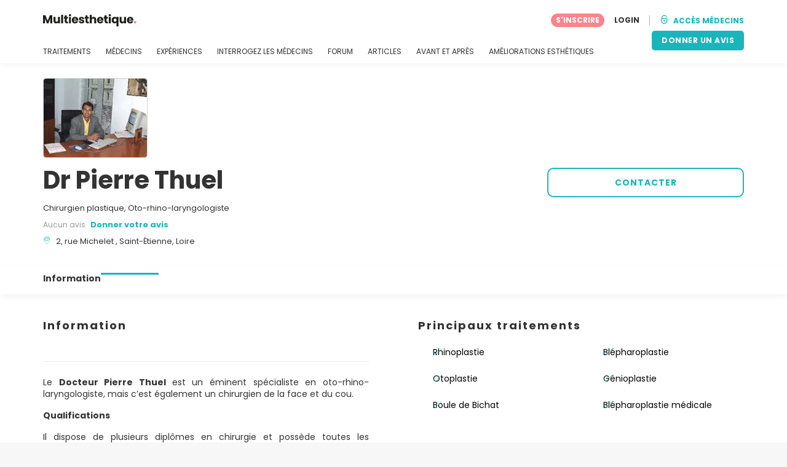

--- FILE ---
content_type: text/html; charset=UTF-8
request_url: https://www.multiesthetique.fr/cabinets/dr-pierre-thuel
body_size: 13268
content:
<!DOCTYPE html>
<html lang="fr-FR" class="desktop" >
<head>
        
<meta charset="utf-8" />
<meta name="viewport" content="width=device-width, minimum-scale=1.0, maximum-scale=1.0"/>

<title>Dr Pierre Thuel - Multiesthetique.fr</title>

<link rel="preconnect" href="//static.multiesthetique.fr" crossorigin>


                    <script async src="https://www.googletagmanager.com/gtag/js?id=G-QP6MH1KZ4H"></script>
    

    <link rel="stylesheet" href="https://static.multiesthetique.fr/10009306/build/yns/main_general.css">

            <link rel="stylesheet" href="https://static.multiesthetique.fr/10009306/build/yns/yns_header_nav.css">
        <link rel="stylesheet" href="https://static.multiesthetique.fr/10009306/build/yns/yns_footer.css">
    
    <link rel="stylesheet" href="https://static.multiesthetique.fr/10009306/build/yns/5056.css"><link rel="stylesheet" href="https://static.multiesthetique.fr/10009306/build/yns/company_card.css">

<script id="js_analytics" type="text/javascript">
    const projectDomain = 'multiesthetique.fr';

        (function(i,s,o,g,r,a,m){i['GoogleAnalyticsObject']=r;i[r]=i[r]||function(){
        (i[r].q=i[r].q||[]).push(arguments)},i[r].l=1*new Date();a=s.createElement(o),
        m=s.getElementsByTagName(o)[0];a.async=1;a.src=g;m.parentNode.insertBefore(a,m)
    })(window,document,'script','https://www.google-analytics.com/analytics.js','ga');

    window.gaYNS = {
                analyticsTreatmentName: 'No treatment',
        analyticsTreatmentEnglishName: 'No treatment',
        dimensionPath: '/doctors/item',
                gaTracker: 'UA-9545666-1',
                gaTrackerGlobal: 'UA-103658573-1',
        pageType: 'unified_company_card'
    };


                !function(f,b,e,v,n,t,s){if(f.fbq)return;n=f.fbq=function(){n.callMethod?
        n.callMethod.apply(n,arguments):n.queue.push(arguments)};if(!f._fbq)f._fbq=n;
        n.push=n;n.loaded=!0;n.version='2.0';n.queue=[];t=b.createElement(e);t.async=!0;
        t.src=v;s=b.getElementsByTagName(e)[0];s.parentNode.insertBefore(t,s)}(window,
        document,'script','https://connect.facebook.net/en_US/fbevents.js');
    

                window.dataLayer = window.dataLayer || [];
        window.gA4Data = window.gA4Data || {};
        window.gA4Data.measurement_id = 'G-QP6MH1KZ4H';
        window.gA4Data.treatmentName = '';
        window.gA4Data.treatmentEnglishName = '';
        window.gA4Data.pageItems = '';
        window.gA4Data.creationDate = '';
        window.gA4Data.brandRelatedId = '';
        window.gA4Data.doctorRelatedId = '';

        function gtag(){dataLayer.push(arguments);}

        // Config GA4
        gtag('js', new Date());

        function getCookie(name) {
            return document.cookie
            .split('; ')
            .find(row => row.startsWith(name))
            ?.split('=')[1] || null;
        }
        const COOKIE_NAME = '_ynsGDPR_';
        const consentCookieValue = getCookie(COOKIE_NAME);

        const defaultConsentConfig = {
            'ad_storage': 'denied',
            'ad_user_data': 'denied',
            'ad_personalization': 'denied',
            'analytics_storage': 'denied',
            'functionality_storage': 'denied',
            'personalization_storage': 'denied',
            'security_storage': 'granted',  // Always granted
        };

        let shouldEnableUrlPassthrough = true;

        if (consentCookieValue) {
            const consent = JSON.parse(decodeURIComponent(consentCookieValue));

            Object.assign(defaultConsentConfig, {
                'ad_storage': consent.marketing ? 'granted' : 'denied',
                'ad_user_data':  consent.marketing ? 'granted' : 'denied',
                'ad_personalization':  consent.marketing ? 'granted' : 'denied',
                'analytics_storage':  consent.analysis ? 'granted' : 'denied',
                'functionality_storage':  consent.functional ? 'granted' : 'denied',
                'personalization_storage':  consent.marketing ? 'granted' : 'denied',
            });

            shouldEnableUrlPassthrough = !(consent.marketing && consent.analysis);
        }
        gtag('consent', 'default', defaultConsentConfig);

        gtag('set', 'url_passthrough', shouldEnableUrlPassthrough);

        data = {};
        data.content_group = '/doctors/item';
        if (window.gA4Data.treatmentName) {
            data.treatment = window.gA4Data.treatmentName;
        }
        if (window.gA4Data.treatmentEnglishName) {
            data.english_treatment = window.gA4Data.treatmentEnglishName;
        }
        if (window.gA4Data.pageItems) {
            data.content_items = window.gA4Data.pageItems;
        }
        if (window.gA4Data.creationDate) {
            data.creation_date = window.gA4Data.creationDate;
        }
        if (window.gA4Data.brandRelatedId) {
            data.brand_related_id = window.gA4Data.brandRelatedId;
        }
        if (window.gA4Data.doctorRelatedId) {
            data.doctor_related_id = window.gA4Data.doctorRelatedId;
        }

        // /_ga=([^;]+)/i.test(document.cookie) ? data.yns_client_id = RegExp.$1.split('.').slice(2).join('.').replace('3','2'): null;
        // /smd5=([^;]+)/i.test(document.cookie) ? data.yns_session_id = RegExp.$1 : null;
        /User=([^;]+)/i.test(document.cookie) ? data.user_id = RegExp.$1 : null;

        gtag('config', window.gA4Data.measurement_id, {
            ...data,
            'cookie_domain': `.${projectDomain}`,
            'linker': {
                'url_passthrough': true
            },
        });
    </script>

<!-- Google Tag Manager -->
<script>(function(w,d,s,l,i){w[l]=w[l]||[];w[l].push({'gtm.start':
            new Date().getTime(),event:'gtm.js'});var f=d.getElementsByTagName(s)[0],
        j=d.createElement(s),dl=l!='dataLayer'?'&l='+l:'';j.async=true;j.src=
        'https://www.googletagmanager.com/gtm.js?id='+i+dl;f.parentNode.insertBefore(j,f);
    })(window,document,'script','dataLayer','GTM-5PCHSHG');</script>
<!-- End Google Tag Manager -->



    <link rel="preload" href="https://static.multiesthetique.fr/10009306/build/yns/fonts/Poppins-Regular.ad19729d.woff2" as="font" type="font/woff2" crossorigin>
<link rel="preload" href="https://static.multiesthetique.fr/10009306/build/yns/fonts/Poppins-Bold.dd24d10e.woff2" as="font" type="font/woff2" crossorigin>
<link rel="preload" href="https://static.multiesthetique.fr/10009306/build/yns/fonts/YNS_icons.e0995834.woff2" as="font" type="font/woff2" crossorigin>




<link rel="dns-prefetch" href="//fonts.googleapis.com">
<link rel="dns-prefetch" href="//www.googleadservices.com">
<link rel="dns-prefetch" href="//pagead2.googlesyndication.com">
<link rel="dns-prefetch" href="//tpc.googlesyndication.com">
<link rel="dns-prefetch" href="//connect.facebook.net">
<link rel="dns-prefetch" href="//www.google-analytics.com">
<link rel="dns-prefetch" href="//www.googletagmanager.com">
<link rel="dns-prefetch" href="//cdnjs.cloudflare.com">
<link rel="dns-prefetch" href="//googleads.g.doubleclick.net">
<link rel="dns-prefetch" href="//stats.g.doubleclick.net">
<link rel="dns-prefetch" href="//www.google.com">
<link rel="dns-prefetch" href="//js-agent.newrelic.com">
<link rel="dns-prefetch" href="//bam.nr-data.net">
<link rel="dns-prefetch" href="//cdn.livechatinc.com">
<link rel="dns-prefetch" href="//secure.livechatinc.com">
<link rel="dns-prefetch" href="//accounts.livechatinc.com">
<link rel="dns-prefetch" href="//analytics.tiktok.com">


<meta name="google-site-verification" content="tFyTp0vI7okiPZHCNULlmh7C5U50LrLFGa80eFdgZA8"/>
<meta name="robots" content="index, follow"/>    <meta name="description" content="Esthétique - Le Docteur Pierre Thuel est un éminent spécialiste en oto-rhino-laryngologiste, mais c’est également un chirurgien de la face et du cou. Qualifications Il dispose de plusieurs diplômes en chirurgie et possède toutes les qualifications nécessaires pour la pratique des opérations liées..."/>
<meta name="apple-itunes-app" content="app-id=1149340927, app-argument=https://www.multiesthetique.fr/cabinets/dr-pierre-thuel">

            <link rel="canonical" href="https://www.multiesthetique.fr/cabinets/dr-pierre-thuel"/>
    




<link rel="manifest" href="/manifest.webmanifest"/>

    <base href="https://www.multiesthetique.fr">
</head>

<body id="company-card"        data-meta="et-center"            data-new-company-card="true"
    data-increase-company-visit="true"
      data-show-sensitive-content="false"
      class="        "
>
            
    <header class="header-nav header-nav--desktop u-flex">
        <div class="container-layout">
            <div class="header-nav__top u-flex u-flex-justify-between u-flex-align-items-center">
                                <a href="/"
                   class="header-nav__logo u-flex u-flex-align-items-center"
                   title="Esthétique"
                >
                    <img src="https://static.multiesthetique.fr/img/img_et/logo/FR/logo.svg"
                         width="152"
                         height="20"
                         alt="Esthétique"
                    />
                </a>
                
                                

                                <div id="jsv-nav-user-menu-new">
                    <div class="nav-user-menu"><ul
                class="nav-user-menu--not-logged nav-user-menu__links u-flex u-flex-align-items-center u-p--0"
                data-role="nav-user-menu-not-logged"
            ><li class="nav-user-menu__users-register"><span
                        data-href="/profile/register"
                        rel="nofollow"
                        class="nav-user-menu__users-register-btn u-font--bold u-flex u-flex-align-items-center u-flex-justify-center u-render__cursor--pointer u-render__border-none internal-span-link"
                        aria-label="Inscrivez-vous sur Multiesthetique.fr"
                        data-role="nav-user-register-btn"
                    >
                        S&#039;INSCRIRE
                    </span></li><li class="nav-user-menu__users-login"><span
                        data-href="/profile/login?rurl=https://www.multiesthetique.fr/cabinets/dr-pierre-thuel"
                        rel="nofollow"
                        class="btn--primary btn--white u-ml--2 u-font--bold u-render__border-none internal-span-link"
                        data-role="nav-user-login-btn"
                    >
                        LOGIN
                    </span></li><li class="nav-user-menu__doctors u-ml--2 u-pl--2"><i
                        class="yns-icon-unlocked u-font--bold"
                        aria-hidden="true"
                    ></i><span
                        data-href="/front/user_account/login"
                        rel="nofollow"
                        class="u-ml--1 u-font--bold u-render__border-none btn--basic u-render__underline-none internal-span-link"
                    >ACCÈS MÉDECINS</span></li></ul></div>
                </div>
            </div>

                        <nav role="navigation" class="u-flex u-flex-justify-between">
                <ul class="header-nav__list u-mt--3 u-pl--0" data-role="header-nav-list">
                                        <li class="header-nav__list-item header-nav__sublist-parent u-render__position--relative">
                        <a class="header-nav__list-link u-pb--1 "
                           href="https://www.multiesthetique.fr/traitements"
                           data-link="treatment_list"
                        >
                            TRAITEMENTS
                        </a>

                                                        
    <div class="header-nav__sublist ">
        <div class="u-text--nowrap">
            <span class="header-nav__sublist-label u-font--bold u-mr--1">Traitements les plus populaires</span>
            <a href="https://www.multiesthetique.fr/traitements" class="header-nav__sublist-link-all u-font--bold u-text--nowrap js-ga-link"
               data-ga-ev="Main menu|View all treatments|Tout afficher">
                                    Tout afficher
                            </a>
        </div>
        <ul class="u-p--0">
                                                                                                                                                                                                        <li>
                    <a href="https://www.multiesthetique.fr/traitements/abdominoplastie"
                       class="header-nav__sublist-link u-text--ellipsis js-ga-link"
                       data-ga-ev="Main menu|Go to treatment item|Abdominoplastie">
                        Abdominoplastie
                    </a>
                </li>
                                                                                                                                                                                                        <li>
                    <a href="https://www.multiesthetique.fr/traitements/acide-hyaluronique"
                       class="header-nav__sublist-link u-text--ellipsis js-ga-link"
                       data-ga-ev="Main menu|Go to treatment item|Acide Hyaluronique">
                        Acide Hyaluronique
                    </a>
                </li>
                                                                                                                                                                                                        <li>
                    <a href="https://www.multiesthetique.fr/traitements/augmentation-mammaire"
                       class="header-nav__sublist-link u-text--ellipsis js-ga-link"
                       data-ga-ev="Main menu|Go to treatment item|Augmentation mammaire">
                        Augmentation mammaire
                    </a>
                </li>
                                                                                                                                                                                                        <li>
                    <a href="https://www.multiesthetique.fr/traitements/blepharoplastie"
                       class="header-nav__sublist-link u-text--ellipsis js-ga-link"
                       data-ga-ev="Main menu|Go to treatment item|Blépharoplastie">
                        Blépharoplastie
                    </a>
                </li>
                                                                                                                                                                                                        <li>
                    <a href="https://www.multiesthetique.fr/traitements/epilation-laser"
                       class="header-nav__sublist-link u-text--ellipsis js-ga-link"
                       data-ga-ev="Main menu|Go to treatment item|Épilation Laser">
                        Épilation Laser
                    </a>
                </li>
                                                                                                                                                                                                        <li>
                    <a href="https://www.multiesthetique.fr/traitements/lifting"
                       class="header-nav__sublist-link u-text--ellipsis js-ga-link"
                       data-ga-ev="Main menu|Go to treatment item|Lifting">
                        Lifting
                    </a>
                </li>
                                                                                                                                                                                                        <li>
                    <a href="https://www.multiesthetique.fr/traitements/liposuccion"
                       class="header-nav__sublist-link u-text--ellipsis js-ga-link"
                       data-ga-ev="Main menu|Go to treatment item|Liposuccion">
                        Liposuccion
                    </a>
                </li>
                                                                                                                                                                                                        <li>
                    <a href="https://www.multiesthetique.fr/traitements/reduction-mammaire"
                       class="header-nav__sublist-link u-text--ellipsis js-ga-link"
                       data-ga-ev="Main menu|Go to treatment item|Réduction mammaire">
                        Réduction mammaire
                    </a>
                </li>
                                                                                                                                                                                                        <li>
                    <a href="https://www.multiesthetique.fr/traitements/rhinoplastie"
                       class="header-nav__sublist-link u-text--ellipsis js-ga-link"
                       data-ga-ev="Main menu|Go to treatment item|Rhinoplastie">
                        Rhinoplastie
                    </a>
                </li>
                                                                                                                                                                                                        <li>
                    <a href="https://www.multiesthetique.fr/traitements/traitement-cicatrice"
                       class="header-nav__sublist-link u-text--ellipsis js-ga-link"
                       data-ga-ev="Main menu|Go to treatment item|Traitement cicatrice">
                        Traitement cicatrice
                    </a>
                </li>
                    </ul>
    </div>

                                            </li>

                                        <li class="header-nav__list-item header-nav__sublist-parent u-render__position--relative">
                        <a href="https://www.multiesthetique.fr/cabinets"
                           class="header-nav__list-link u-pb--1 "
                           data-link="company_listing"
                        >
                            MÉDECINS
                        </a>

                                                        
    <div class="header-nav__sublist ">
        <div class="u-text--nowrap">
            <span class="header-nav__sublist-label u-font--bold u-mr--1">Médecins par traitement et par ville</span>
            <a href="https://www.multiesthetique.fr/cabinets" class="header-nav__sublist-link-all u-font--bold u-text--nowrap js-ga-link"
               data-ga-ev="Main menu|View all doctors|Tout afficher">
                                    Tout afficher
                            </a>
        </div>
        <ul class="u-p--0">
                                                                                                                                                                                                                                                    <li>
                    <a href="https://www.multiesthetique.fr/cabinets/rhinoplastie/paris-ville"
                       class="header-nav__sublist-link u-text--ellipsis js-ga-link"
                       data-ga-ev="Main menu|Go to doctors list treatment area2|Rhinoplastie à Paris (Ville)">
                        Rhinoplastie à Paris (Ville)
                    </a>
                </li>
                                                                                                                                                                                                                                                    <li>
                    <a href="https://www.multiesthetique.fr/cabinets/augmentation-mammaire/lyon"
                       class="header-nav__sublist-link u-text--ellipsis js-ga-link"
                       data-ga-ev="Main menu|Go to doctors list treatment area2|Augmentation mammaire à Lyon">
                        Augmentation mammaire à Lyon
                    </a>
                </li>
                                                                                                                                                                                                                                                    <li>
                    <a href="https://www.multiesthetique.fr/cabinets/acide-hyaluronique/montpellier"
                       class="header-nav__sublist-link u-text--ellipsis js-ga-link"
                       data-ga-ev="Main menu|Go to doctors list treatment area2|Acide Hyaluronique à Montpellier">
                        Acide Hyaluronique à Montpellier
                    </a>
                </li>
                                                                                                                                                                                                                                                    <li>
                    <a href="https://www.multiesthetique.fr/cabinets/liposuccion/paris-ville"
                       class="header-nav__sublist-link u-text--ellipsis js-ga-link"
                       data-ga-ev="Main menu|Go to doctors list treatment area2|Liposuccion à Paris (Ville)">
                        Liposuccion à Paris (Ville)
                    </a>
                </li>
                                                                                                                                                                                                                                                    <li>
                    <a href="https://www.multiesthetique.fr/cabinets/epilation-laser/paris-ville"
                       class="header-nav__sublist-link u-text--ellipsis js-ga-link"
                       data-ga-ev="Main menu|Go to doctors list treatment area2|Épilation Laser à Paris (Ville)">
                        Épilation Laser à Paris (Ville)
                    </a>
                </li>
                                                                                                                                                                                                                                                    <li>
                    <a href="https://www.multiesthetique.fr/cabinets/liposuccion/marseille"
                       class="header-nav__sublist-link u-text--ellipsis js-ga-link"
                       data-ga-ev="Main menu|Go to doctors list treatment area2|Liposuccion à Marseille">
                        Liposuccion à Marseille
                    </a>
                </li>
                                                                                                                                                                                                                                                    <li>
                    <a href="https://www.multiesthetique.fr/cabinets/abdominoplastie/lille"
                       class="header-nav__sublist-link u-text--ellipsis js-ga-link"
                       data-ga-ev="Main menu|Go to doctors list treatment area2|Abdominoplastie à Lille">
                        Abdominoplastie à Lille
                    </a>
                </li>
                                                                                                                                                                                                                                                    <li>
                    <a href="https://www.multiesthetique.fr/cabinets/traitement-cicatrice/bordeaux"
                       class="header-nav__sublist-link u-text--ellipsis js-ga-link"
                       data-ga-ev="Main menu|Go to doctors list treatment area2|Traitement cicatrice à Bordeaux">
                        Traitement cicatrice à Bordeaux
                    </a>
                </li>
                                                                                                                                                                                                                                                    <li>
                    <a href="https://www.multiesthetique.fr/cabinets/rhinoplastie/lyon"
                       class="header-nav__sublist-link u-text--ellipsis js-ga-link"
                       data-ga-ev="Main menu|Go to doctors list treatment area2|Rhinoplastie à Lyon">
                        Rhinoplastie à Lyon
                    </a>
                </li>
                                                                                                                                                                                                                                                    <li>
                    <a href="https://www.multiesthetique.fr/cabinets/acide-hyaluronique/paris-ville"
                       class="header-nav__sublist-link u-text--ellipsis js-ga-link"
                       data-ga-ev="Main menu|Go to doctors list treatment area2|Acide Hyaluronique à Paris (Ville)">
                        Acide Hyaluronique à Paris (Ville)
                    </a>
                </li>
                    </ul>
    </div>

                                            </li>

                                                                <li class="header-nav__list-item header-nav__sublist-parent u-render__position--relative">
                            <a class="header-nav__list-link u-pb--1 "
                               href="https://www.multiesthetique.fr/experiences"
                               data-link="experiences-home"
                               data-role="experiences-navigation-tab"
                            >
                                EXPÉRIENCES
                            </a>

                                                                
    <div class="header-nav__sublist ">
        <div class="u-text--nowrap">
            <span class="header-nav__sublist-label u-font--bold u-mr--1">Les traitements avec le plus de témoignages</span>
            <a href="https://www.multiesthetique.fr/experiences" class="header-nav__sublist-link-all u-font--bold u-text--nowrap js-ga-link"
               data-ga-ev="Main menu|View all experiences|Tout afficher">
                                    Tout afficher
                            </a>
        </div>
        <ul class="u-p--0">
                                                                                                                                                                                                        <li>
                    <a href="https://www.multiesthetique.fr/experiences/abdominoplastie"
                       class="header-nav__sublist-link u-text--ellipsis js-ga-link"
                       data-ga-ev="Main menu|Go to treatment experience list|Expériences sur Abdominoplastie">
                        Expériences sur Abdominoplastie
                    </a>
                </li>
                                                                                                                                                                                                        <li>
                    <a href="https://www.multiesthetique.fr/experiences/acide-hyaluronique"
                       class="header-nav__sublist-link u-text--ellipsis js-ga-link"
                       data-ga-ev="Main menu|Go to treatment experience list|Expériences sur Acide Hyaluronique">
                        Expériences sur Acide Hyaluronique
                    </a>
                </li>
                                                                                                                                                                                                        <li>
                    <a href="https://www.multiesthetique.fr/experiences/augmentation-mammaire"
                       class="header-nav__sublist-link u-text--ellipsis js-ga-link"
                       data-ga-ev="Main menu|Go to treatment experience list|Expériences sur Augmentation mammaire">
                        Expériences sur Augmentation mammaire
                    </a>
                </li>
                                                                                                                                                                                                        <li>
                    <a href="https://www.multiesthetique.fr/experiences/blepharoplastie"
                       class="header-nav__sublist-link u-text--ellipsis js-ga-link"
                       data-ga-ev="Main menu|Go to treatment experience list|Expériences sur Blépharoplastie">
                        Expériences sur Blépharoplastie
                    </a>
                </li>
                                                                                                                                                                                                        <li>
                    <a href="https://www.multiesthetique.fr/experiences/fils-tenseurs"
                       class="header-nav__sublist-link u-text--ellipsis js-ga-link"
                       data-ga-ev="Main menu|Go to treatment experience list|Expériences sur Fils tenseurs">
                        Expériences sur Fils tenseurs
                    </a>
                </li>
                                                                                                                                                                                                        <li>
                    <a href="https://www.multiesthetique.fr/experiences/lipofilling"
                       class="header-nav__sublist-link u-text--ellipsis js-ga-link"
                       data-ga-ev="Main menu|Go to treatment experience list|Expériences sur Lipofilling">
                        Expériences sur Lipofilling
                    </a>
                </li>
                                                                                                                                                                                                        <li>
                    <a href="https://www.multiesthetique.fr/experiences/liposuccion"
                       class="header-nav__sublist-link u-text--ellipsis js-ga-link"
                       data-ga-ev="Main menu|Go to treatment experience list|Expériences sur Liposuccion">
                        Expériences sur Liposuccion
                    </a>
                </li>
                                                                                                                                                                                                        <li>
                    <a href="https://www.multiesthetique.fr/experiences/nymphoplastie"
                       class="header-nav__sublist-link u-text--ellipsis js-ga-link"
                       data-ga-ev="Main menu|Go to treatment experience list|Expériences sur Nymphoplastie">
                        Expériences sur Nymphoplastie
                    </a>
                </li>
                                                                                                                                                                                                        <li>
                    <a href="https://www.multiesthetique.fr/experiences/reduction-mammaire"
                       class="header-nav__sublist-link u-text--ellipsis js-ga-link"
                       data-ga-ev="Main menu|Go to treatment experience list|Expériences sur Réduction mammaire">
                        Expériences sur Réduction mammaire
                    </a>
                </li>
                                                                                                                                                                                                        <li>
                    <a href="https://www.multiesthetique.fr/experiences/rhinoplastie"
                       class="header-nav__sublist-link u-text--ellipsis js-ga-link"
                       data-ga-ev="Main menu|Go to treatment experience list|Expériences sur Rhinoplastie">
                        Expériences sur Rhinoplastie
                    </a>
                </li>
                    </ul>
    </div>

                                                    </li>
                    
                                                                <li class="header-nav__list-item header-nav__sublist-parent u-render__position--relative">
                            <a class="header-nav__list-link u-pb--1 "
                               href="https://www.multiesthetique.fr/questions"
                               data-link="qanda_home"
                            >
                                INTERROGEZ LES MÉDECINS
                            </a>

                                                                
    <div class="header-nav__sublist ">
        <div class="u-text--nowrap">
            <span class="header-nav__sublist-label u-font--bold u-mr--1">Les traitements avec le plus de questions</span>
            <a href="https://www.multiesthetique.fr/questions" class="header-nav__sublist-link-all u-font--bold u-text--nowrap js-ga-link"
               data-ga-ev="Main menu|View all qanda|Tout afficher">
                                    Tout afficher
                            </a>
        </div>
        <ul class="u-p--0">
                                                                                                                                                                                                        <li>
                    <a href="https://www.multiesthetique.fr/questions/abdominoplastie"
                       class="header-nav__sublist-link u-text--ellipsis js-ga-link"
                       data-ga-ev="Main menu|Go to treatment qanda|Questions sur Abdominoplastie">
                        Questions sur Abdominoplastie
                    </a>
                </li>
                                                                                                                                                                                                        <li>
                    <a href="https://www.multiesthetique.fr/questions/acide-hyaluronique"
                       class="header-nav__sublist-link u-text--ellipsis js-ga-link"
                       data-ga-ev="Main menu|Go to treatment qanda|Questions sur Acide Hyaluronique">
                        Questions sur Acide Hyaluronique
                    </a>
                </li>
                                                                                                                                                                                                        <li>
                    <a href="https://www.multiesthetique.fr/questions/augmentation-mammaire"
                       class="header-nav__sublist-link u-text--ellipsis js-ga-link"
                       data-ga-ev="Main menu|Go to treatment qanda|Questions sur Augmentation mammaire">
                        Questions sur Augmentation mammaire
                    </a>
                </li>
                                                                                                                                                                                                        <li>
                    <a href="https://www.multiesthetique.fr/questions/epilation-laser"
                       class="header-nav__sublist-link u-text--ellipsis js-ga-link"
                       data-ga-ev="Main menu|Go to treatment qanda|Questions sur Épilation Laser">
                        Questions sur Épilation Laser
                    </a>
                </li>
                                                                                                                                                                                                        <li>
                    <a href="https://www.multiesthetique.fr/questions/fils-tenseurs"
                       class="header-nav__sublist-link u-text--ellipsis js-ga-link"
                       data-ga-ev="Main menu|Go to treatment qanda|Questions sur Fils tenseurs">
                        Questions sur Fils tenseurs
                    </a>
                </li>
                                                                                                                                                                                                        <li>
                    <a href="https://www.multiesthetique.fr/questions/lifting"
                       class="header-nav__sublist-link u-text--ellipsis js-ga-link"
                       data-ga-ev="Main menu|Go to treatment qanda|Questions sur Lifting">
                        Questions sur Lifting
                    </a>
                </li>
                                                                                                                                                                                                        <li>
                    <a href="https://www.multiesthetique.fr/questions/lipofilling"
                       class="header-nav__sublist-link u-text--ellipsis js-ga-link"
                       data-ga-ev="Main menu|Go to treatment qanda|Questions sur Lipofilling">
                        Questions sur Lipofilling
                    </a>
                </li>
                                                                                                                                                                                                        <li>
                    <a href="https://www.multiesthetique.fr/questions/reduction-mammaire"
                       class="header-nav__sublist-link u-text--ellipsis js-ga-link"
                       data-ga-ev="Main menu|Go to treatment qanda|Questions sur Réduction mammaire">
                        Questions sur Réduction mammaire
                    </a>
                </li>
                                                                                                                                                                                                        <li>
                    <a href="https://www.multiesthetique.fr/questions/rhinoplastie"
                       class="header-nav__sublist-link u-text--ellipsis js-ga-link"
                       data-ga-ev="Main menu|Go to treatment qanda|Questions sur Rhinoplastie">
                        Questions sur Rhinoplastie
                    </a>
                </li>
                                                                                                                                                                                                        <li>
                    <a href="https://www.multiesthetique.fr/questions/traitement-anti-acne"
                       class="header-nav__sublist-link u-text--ellipsis js-ga-link"
                       data-ga-ev="Main menu|Go to treatment qanda|Questions sur Traitement anti-acné">
                        Questions sur Traitement anti-acné
                    </a>
                </li>
                    </ul>
    </div>

                                                    </li>
                    
                                                                <li class="header-nav__list-item">
                            <a class="header-nav__list-link u-pb--1 "
                               href="https://forum.multiesthetique.fr/"
                               data-link="forum-list-categories"
                            >
                                FORUM
                            </a>
                        </li>
                    
                                        <li class="header-nav__list-item">
                        <a class="header-nav__list-link u-pb--1 "
                           href="https://www.multiesthetique.fr/articles"
                           data-link="article-home"
                        >
                            ARTICLES
                        </a>
                    </li>

                                                                <li class="header-nav__list-item">
                            <a class="header-nav__list-link u-pb--1 "
                               href="https://www.multiesthetique.fr/avant-et-apres"
                               data-link="gallery-listing"
                            >
                                AVANT ET APRÈS
                            </a>
                        </li>
                    
                                        <li class="header-nav__list-item">
                        <a class="header-nav__list-link u-pb--1 "
                           href="https://www.multiesthetique.fr/ameliorations-esthetiques"
                           data-link="concern_list"
                        >
                            AMÉLIORATIONS ESTHÉTIQUES
                        </a>
                    </li>
                </ul>

                                                        <div class="u-my--1">
                        <button
                            data-com-id="0"
                            data-treatment-id="0"
                            data-source="14"
                            class="btn-header btn-header--primary u-render__display--none js-experience-review-selector js-show-for-patients js-ga-link"
                                
    data-ga-category="click"
    data-ga-props="{&quot;action&quot;:&quot;share experience&quot;,&quot;cta&quot;:&quot;navigation button&quot;,&quot;content_group&quot;:&quot;\/doctors\/item&quot;}"

                        >DONNER UN AVIS</button>
                    </div>
                            </nav>
        </div>
    </header>

    
<div id="js-company-card-main" class="company-card__bg--white" data-id="181276" data-head="212340" data-mabbox-js="/10009306/build/yns/vendor/mapbox-gl.ca8c7168.js">
        
<section class="company-card-header-info js-header-info
    ">

        
        <div
        class="container-layout company-card-header-info__wrapper u-pt--3 u-pb--4"
        data-role="company-logo"
    >
                




                                    
    
            <picture class="company-logo__picture u-render__overflow--hidden u-flex-none skeleton skeleton--r5"><source srcset="//static.multiesthetique.fr/site/company/d2/181276/logo/dr-pierre-thuel_li1.webp?timestamp=7"
                        type="image/webp"
                ><source srcset="//static.multiesthetique.fr/site/company/d2/181276/logo/dr-pierre-thuel_li1.jpg?timestamp=7"
                        type="image/jpg"
                ><img src="//static.multiesthetique.fr/site/company/d2/181276/logo/dr-pierre-thuel_li1.jpg?timestamp=7"
                 alt="Dr Pierre Thuel"
                                
                                
                                
                                
                                
                                
                                                    width="168"
                
                                                    height="128"
                
                                                    loading="eager"
                
                                
                                                    decoding="async"
                
                                                    importance="high"
                
                                            /></picture>

    
                


                <div class="company-card-header-info__content-wrapper u-pt--2">
                        <div class="company-card-header-info__info-wrapper"
                 data-role="company-info"
            >
                


<h1
    class="u-my--0 u-font--bold u-render__display--inline"
    data-role="company-name"
>
    Dr Pierre Thuel
</h1>

    <div class="company-card-header-info__data u-mt--2">
                    Chirurgien plastique, 
                    Oto-rhino-laryngologiste
            </div>

<div class="company-card-header-info__data u-mt--1 u-flex-grid u-flex-align-items-center">
        
            

    <div class="stars stars--no-review">
                Aucun avis
            </div>

    
    <a href="#review/1"
       data-role="review-header"
       data-com-id="181276"
       data-source="11"
                   class="company-card-header-info__data-link u-font--bold u-render__cursor--pointer d:u-ml--1 u-text__line-clamp--1 u-render__display--none js-experience-review-selector js-show-for-patients js-ga-link"
                
    data-ga-category="click"
    data-ga-props="{&quot;action&quot;:&quot;share experience&quot;,&quot;cta&quot;:&quot;company card header info review button&quot;,&quot;content_group&quot;:&quot;\/doctors\/item&quot;}"

    >
        Donner votre avis
    </a>
</div>

<div
    class="company-card-header-info__data u-mt--1 u-flex u-flex-align-items-baseline"
    data-role="company-location"
>
    <i class="yns-icon-location u-mr--1 company-card-header-info__data-icon" aria-hidden="true"></i>
    <div>
                    <span class="u-mr--1">2, rue Michelet , Saint-Étienne, Loire</span>
                    </div>
</div>









            </div>

                        <div class="u-mt--4 d:u-mt--0">
                                                    <div class="company-card-header-info__buttons-wrapper u-flex u-flex-align-items-center">
                                                                            
    
        
        
        
        
    

<button
    type="button"
     id="button-request-cta-btn_getprice"     class="btn btn--basic-border btn--big js-lead-form js-ga-link"
    
            data-ga-ev="CompanyCard|ask_request|btn_contact"
                    
    data-ga-category="look_for_a_doctor"
    data-ga-props="{&quot;user_id&quot;:null,&quot;doctor_id&quot;:181276,&quot;action&quot;:&quot;ask for a lead&quot;,&quot;cta&quot;:&quot;header lead button&quot;,&quot;content_group&quot;:&quot;\/doctors\/item&quot;,&quot;doctor_plan&quot;:&quot;basic&quot;}"

        data-company-id=181276
    
    
    

    data-source=23
    data-button-type=contact-header
            data-role=general-lead-header
    data-isMobile=""
    data-referrer="https://www.multiesthetique.fr/cabinets/dr-pierre-thuel"
>
    CONTACTER
</button>



                                            </div>
                            </div>
        </div>
    </div>
</section>


        

<div class="sticky-header-nav js-sticky-nav">
    <div class="sticky-header-nav__info">
                    <div class="container-layout u-flex u-flex-justify-between">
                                                


<div class="company-info u-flex u-flex-align-items-start ">
                
                                        
    




                                                                
    
            <picture class="company-logo__picture u-render__overflow--hidden u-flex-none skeleton skeleton--r5"><source srcset="//static.multiesthetique.fr/site/company/d2/181276/logo/dr-pierre-thuel_li5.webp?timestamp=10"
                        type="image/webp"
                ><source srcset="//static.multiesthetique.fr/site/company/d2/181276/logo/dr-pierre-thuel_li5.jpg?timestamp=10"
                        type="image/jpg"
                ><img src="//static.multiesthetique.fr/site/company/d2/181276/logo/dr-pierre-thuel_li5.jpg?timestamp=10"
                 alt="Dr Pierre Thuel"
                                
                                
                                
                                
                                
                                
                                                    width="88"
                
                                                    height="64"
                
                                                    loading="lazy"
                
                                
                                                    decoding="async"
                
                                
                                            /></picture>

    
                

    <div class="u-ml--1">
                <div class="company-info__name u-font--bold u-text__line-clamp--2" data-role="company-info-name">

                                                Dr Pierre Thuel
                            
                                </div>

                                
            

    <div class="stars stars--no-review">
                Aucun avis
            </div>
        
                

            </div>
</div>


                                <div>
                                            

<div class="u-flex u-flex-align-items-center u-flex--gap-16">
    

        

<button
    type="button"
        class="btn btn--secondary btn--big js-lead-form js-ga-link"
    title=Contacter
            data-ga-ev="CompanyCard|ask_request|btn_contact_sticky_bar"
                    
    data-ga-category="look_for_a_doctor"
    data-ga-props="{&quot;user_id&quot;:null,&quot;doctor_id&quot;:181276,&quot;action&quot;:&quot;ask for a lead&quot;,&quot;cta&quot;:&quot;sticky header lead button&quot;,&quot;content_group&quot;:&quot;\/doctors\/item&quot;,&quot;doctor_plan&quot;:&quot;basic&quot;}"

        data-company-id=181276
    
    
    

    data-source=98
    data-button-type=contact-header
            data-role=general-lead-sticky
    data-isMobile=""
    data-referrer="https://www.multiesthetique.fr/cabinets/dr-pierre-thuel"
>
    CONTACTER
</button>

</div>

                                    </div>

            </div>
            </div>

    <ul class="sticky-header-nav__list u-flex container-layout">
        <li class="sticky-header-nav__list-item is-active js-scroll-to-view-link" data-anch="js-company-card-info">
            <span class="u-render__position--relative">Information</span>
        </li>

                
        
        
                
                
        
                
            </ul>

    <div class="sticky-header-nav__shadow" aria-hidden="true"></div>
</div>



        
        
        <section
        id="js-company-card-info"
        class="container-layout js-sticky-section u-pt--5 u-pb--4"
    >
        <div class="company-card__info">
                        

<section id="company-card-about" class="company-card-about js-collapsible-element">
    <div class="company-card__info-wrapper u-render__overflow--hidden u-render__position--relative js-collapsible-wrapper">
        <article>
            <h2 class="subtitle subtitle--content u-mt--0 u-mb--3">
                Information
            </h2>

                                            <ul class="company-card-about__list u-mb--3 u-pb--3">
                                                                
                                        
                                    </ul>
            
                                    
                        <div
                class="company-card-about__content"
                data-role="company-description"
            >
                <p style="text-align:justify;">Le <strong>Docteur Pierre Thuel </strong>est un éminent spécialiste en oto-rhino-laryngologiste, mais c’est également un chirurgien de la face et du cou.</p>
<p style="text-align:justify;"><strong>Qualifications</strong></p>
<p style="text-align:justify;">Il dispose de plusieurs diplômes en chirurgie et possède toutes les qualifications nécessaires pour la pratique des opérations liées à l’oto-rhino-laryngologie. C’est un ancien interne des Hôpitaux, il a pu renforcer ses acquis en suivant de nombreuses formations et en travaillant avec les meilleurs de son domaine. C’est un membre de la Société Française d’ORL et de Chirurgie Cervico-Faciale. Il travaille de près avec quatre ORL : le Docteur Bruno Alligier, le Docteur Xavier Perron, le Docteur Nassim Merzouigui et le Docteur Dominique Gaillard.   </p>
<p style="text-align:justify;"><strong>Spécialités</strong></p>
<p style="text-align:justify;">Le médecin propose plusieurs types d’intervention, que ce soit en chirurgie plastique et esthétique ou en chirurgie reconstructrice.</p>
<p style="text-align:justify;"><strong>Chirurgie plastique et esthétique</strong></p>
<p style="text-align:justify;">En chirurgie plastique et esthétique, le <strong>Docteur Pierre Thuel</strong> propose une otoplastie (chirurgie des oreilles décollées), une rhinoplastie (chirurgie du nez), une blépharoplastie (chirurgie des paupières supérieures ou inférieures) et une génioplastie (chirurgie fonctionnelle ou esthétique du menton).  </p>
<p style="text-align:justify;"><strong>Chirurgie reconstructrice</strong></p>
<p style="text-align:justify;">Dans le cadre d’une intervention en chirurgie reconstructrice, le médecin et son équipe peuvent réaliser une microchirurgie des cordes vocales, une microchirurgie des oreilles, une chirurgie du larynx et une chirurgie suite à des lésions cancéreuses.</p>
<p style="text-align:justify;">Avant n’importe quel type d’intervention, le médecin prendra vos besoins en compte et ajustera les traitements en fonction de votre état de santé ou de votre morphologie. Le médecin vous donnera tous les détails de votre éventuelle opération lors d’une première consultation, ainsi que les étapes à suivre jusqu’aux soins postopératoires. </p>
<p style="text-align:justify;">Si vous avez la moindre question ou un doute à éclaircir sur un point concernant une opération chirurgicale en particulier, n’hésitez pas à contacter directement le <strong>Docteur Pierre Thuel</strong> ou son équipe.</p>
<p style="text-align:justify;"><strong>Lieu de consultation </strong></p>
<p style="text-align:justify;">Le <strong>Docteur Pierre Thuel</strong> vous recevra sur rendez-vous au cabinet ORL Privé, à <strong>Saint-Étienne</strong>, dans la Loire.</p>
            </div>

            <div class="company-card-about__content">
                
                                                            
                                                                        <p>Possibilité de consultation vidéo:</p>
                            <ul class="company-card-about__content-list u-pl--0">
                                                                    <li class="company-card-about__content-list-item u-render__position--relative">Non</li>
                                                            </ul>
                                                                                                                                                                                                                                    <p>Financement ou facilités de paiement:</p>
                            <ul class="company-card-about__content-list u-pl--0">
                                                                    <li class="company-card-about__content-list-item u-render__position--relative">Non</li>
                                                            </ul>
                                                                                        
                            </div>
        </article>
    </div>

        <p class="u-render__cursor--pointer u-text--center u-py--2 u-render__display--none js-collapsible-link">
        <span class="js-collapsible-more company-card-about__link company-card-about__link u-font--bold js-ga-link"
            data-ga-ev="CompanyCard|see_more|description">
            En savoir plus
        </span>
        <span class="js-collapsible-less company-card-about__link company-card-about__link u-font--bold u-render__display--none" data-anch="company-card-about">Voir moins</span>
    </p>
    </section>

                        
<section id="company-card-treatment" class="specialty-list js-collapsible-element">
    <div class="company-card__info-wrapper u-render__overflow--hidden u-render__position--relative js-collapsible-wrapper">
        <h2 class="subtitle subtitle--content u-mt--0 u-mb--3">
            Principaux traitements
        </h2>

        <div
            id="js-company-card-treatment-content"
            data-role="specialty-list"
        >
                            <div class="specialty-list__speciality">
                    <ul class="specialty-list__list u-m--0 u-p--0">
                                                                                                        <li class="specialty-list__list-item u-render__position--relative u-pl--3">
                                                                            <a href="https://www.multiesthetique.fr/traitements/rhinoplastie"
                                           class="u-render__cursor--pointer specialty-list__link">
                                            Rhinoplastie
                                        </a>
                                                                                                                                            </li>
                                                            <li class="specialty-list__list-item u-render__position--relative u-pl--3">
                                                                            <a href="https://www.multiesthetique.fr/traitements/blepharoplastie"
                                           class="u-render__cursor--pointer specialty-list__link">
                                            Blépharoplastie
                                        </a>
                                                                                                                                            </li>
                                                            <li class="specialty-list__list-item u-render__position--relative u-pl--3">
                                                                            <a href="https://www.multiesthetique.fr/traitements/otoplastie"
                                           class="u-render__cursor--pointer specialty-list__link">
                                            Otoplastie
                                        </a>
                                                                                                                                            </li>
                                                            <li class="specialty-list__list-item u-render__position--relative u-pl--3">
                                                                            <a href="https://www.multiesthetique.fr/traitements/genioplastie"
                                           class="u-render__cursor--pointer specialty-list__link">
                                            Génioplastie
                                        </a>
                                                                                                                                            </li>
                                                            <li class="specialty-list__list-item u-render__position--relative u-pl--3">
                                                                            <a href="https://www.multiesthetique.fr/traitements/boule-de-bichat"
                                           class="u-render__cursor--pointer specialty-list__link">
                                            Boule de Bichat
                                        </a>
                                                                                                                                            </li>
                                                                                                                                                            <li class="specialty-list__list-item u-render__position--relative u-pl--3">
                                                                            <a href="https://www.multiesthetique.fr/traitements/blepharoplastie-medicale"
                                           class="u-render__cursor--pointer specialty-list__link">
                                            Blépharoplastie médicale
                                        </a>
                                                                                                                                            </li>
                                                                                            </ul>
                </div>
                    </div>

                
    </div>
    <p class="u-render__cursor--pointer u-text--center u-py--2 u-render__display--none js-collapsible-link">
        <span class="js-collapsible-more specialty-list__read-more">En savoir plus</span>
        <span class="js-collapsible-less specialty-list__read-more u-render__display--none" data-anch="company-card-treatment">Voir moins</span>
    </p>
</section>

        </div>
    </section>

        
        



    <div class="wrapper-layout company-card__bg--white-coconut">

                
                
                        <div class="divider divider--transparent u-my--1" aria-hidden="true"></div>
    </div>

        
    
        
    <div class="wrapper-layout company-card__bg--white-coconut">
                
                
        
                
        
                    </div>

        
        <section class="company-card-banner u-py--7">
    <div class="container-layout">
                    

<div class="u-bg--turquoise-celeste u-p--2">
    <div class="company-card-banner__title u-text--center"><strong>Contactez les centres vérifiés</strong> qui peuvent vous proposer le traitement.</div>

        

<button
    type="button"
        class="btn btn--primary btn--big u-mx--center u-mt--2 js-lead-form js-ga-link"
    
            data-ga-ev="CompanyCard|ask_request|btn_contact_basic"
                    
    data-ga-category="look_for_a_doctor"
    data-ga-props="{&quot;user_id&quot;:null,&quot;doctor_id&quot;:181276,&quot;action&quot;:&quot;ask for a lead&quot;,&quot;cta&quot;:&quot;header lead button&quot;,&quot;content_group&quot;:&quot;\/doctors\/item&quot;,&quot;doctor_plan&quot;:&quot;basic&quot;}"

        data-company-id=181276
    
    
    

    data-source=45
    data-button-type=contact
            data-role=company-ask-budget-not-client-3
    data-isMobile=""
    data-referrer="https://www.multiesthetique.fr/cabinets/dr-pierre-thuel"
>
    Demande d'information
</button>

</div>

            </div>
</section>

    
        
        
                <div class="wrapper-layout company-card__bg--white-coconut u-py--5">
                                        <section class="container-layout box--white box--radius">
                    

<div class="seo-treatment-filter" id="js-seo-treatment-filter">
    <section class="seo-treatment-filter__left-col u-p--2">
        <h2 class="seo-treatment-filter__title u-font--bold u-mt--0 u-mb--2">
            Traitements en relation
        </h2>

                    <ul class="js-article-filters-treatments seo-treatment-filter__list u-pl--0">
                                    <li>
                        <a href="/cabinets/rhinoplastie/saint-etienne" class="seo-treatment-filter__list-item u-render__display--inline-block u-text__line-clamp--2">
                            Rhinoplastie Saint-Étienne
                        </a>
                    </li>
                                    <li>
                        <a href="/cabinets/blepharoplastie/saint-etienne" class="seo-treatment-filter__list-item u-render__display--inline-block u-text__line-clamp--2">
                            Blépharoplastie Saint-Étienne
                        </a>
                    </li>
                                    <li>
                        <a href="/cabinets/otoplastie/saint-etienne" class="seo-treatment-filter__list-item u-render__display--inline-block u-text__line-clamp--2">
                            Otoplastie Saint-Étienne
                        </a>
                    </li>
                                    <li>
                        <a href="/cabinets/genioplastie/saint-etienne" class="seo-treatment-filter__list-item u-render__display--inline-block u-text__line-clamp--2">
                            Génioplastie Saint-Étienne
                        </a>
                    </li>
                                    <li>
                        <a href="/cabinets/boule-de-bichat/saint-etienne" class="seo-treatment-filter__list-item u-render__display--inline-block u-text__line-clamp--2">
                            Boule de Bichat Saint-Étienne
                        </a>
                    </li>
                                    <li>
                        <a href="/cabinets/blepharoplastie-medicale/saint-etienne" class="seo-treatment-filter__list-item u-render__display--inline-block u-text__line-clamp--2">
                            Blépharoplastie médicale Saint-Étienne
                        </a>
                    </li>
                            </ul>
        
            </section>

    </div>

                </section>
            
                        <section class="container-layout u-mt--5">
                            </section>

        </div>
    
    <div class="container-layout divider u-my--0" aria-hidden="true"></div>


        </div>



                <div class="breadcrumb-wrapper">
            <div class="container-layout">
                <ol class="yns-breadcrumb u-flex u-flex-align-items-center u-flex-wrap u-pl--0 u-py--5 breadcrumb--client"
    data-role="breadcrumb-list">
            <li>
                            <a href="/" title="Multiesthetique">
                    <span>Multiesthetique</span>
                </a>
                    </li>
            <li>
                            <a href="/cabinets" title="Cabinets">
                    <span>Cabinets</span>
                </a>
                    </li>
            <li>
                            <a href="/cabinets/loire" title="Loire">
                    <span>Loire</span>
                </a>
                    </li>
            <li>
                            <a href="/cabinets/saint-etienne" title="Saint-Étienne">
                    <span>Saint-Étienne</span>
                </a>
                    </li>
            <li>
                            <a href="https://www.multiesthetique.fr/cabinets/dr-pierre-thuel" title="Dr Pierre Thuel">
                    <span>Dr Pierre Thuel</span>
                </a>
                    </li>
    </ol>

            </div>
        </div>
    
        
<div id="jsv-experience-review-selector"
     data-experience-link="https://www.multiesthetique.fr/experiences/partagez_votre_experience?company=181276"
     data-com="181276"
     class="u-render__display--none"
></div>


            <div id="js_dimension_path" data-dimension-path="/doctors/item" aria-hidden="true"></div>

        <footer class="yns-footer u-pt--5">
            <div class="container-layout yns-footer__top" data-role="yns-footer">
                                <div class="yns-footer__links-wrap">
                                        <div>
                    <h2 class="yns-footer__title u-text--uppercase u-font--bold">Derniers cabinets consultés</h2>
                    <ul>
                                                    <li>
                                <a class="yns-footer__link" href="https://www.multiesthetique.fr/cabinets/cabinet-medical-dr-christophe-klein" title="Dr Christophe Klein">
                                    Dr Christophe Klein
                                </a>
                            </li>
                                                    <li>
                                <a class="yns-footer__link" href="https://www.multiesthetique.fr/cabinets/cabinet-esthetique-medical" title="Dr Audrey Mullier">
                                    Dr Audrey Mullier
                                </a>
                            </li>
                                                    <li>
                                <a class="yns-footer__link" href="https://www.multiesthetique.fr/cabinets/docteur-jerry-levy" title="Dr Jerry Levy">
                                    Dr Jerry Levy
                                </a>
                            </li>
                                                    <li>
                                <a class="yns-footer__link" href="https://www.multiesthetique.fr/cabinets/centre-desthetique-et-de-laser-medical" title="Centre d&#039;Esthétique et de Laser Médical - Paul Picquet">
                                    Centre d&#039;Esthétique et de Laser Médical - Paul Picquet
                                </a>
                            </li>
                                                    <li>
                                <a class="yns-footer__link" href="https://www.multiesthetique.fr/cabinets/dr-assya-pusch" title="Dr Assya Pusch">
                                    Dr Assya Pusch
                                </a>
                            </li>
                                            </ul>
                </div>
            
                                        <div>
                    <h2 class="yns-footer__title u-text--uppercase u-font--bold">
                                                    Top villes
                                            </h2>
                    <ul>
                                                    <li>
                                <a class="yns-footer__link" href="/cabinets/paris-ville" title="Paris (Ville)">
                                    Paris (Ville)
                                </a>
                            </li>
                                                    <li>
                                <a class="yns-footer__link" href="/cabinets/lyon" title="Lyon">
                                    Lyon
                                </a>
                            </li>
                                                    <li>
                                <a class="yns-footer__link" href="/cabinets/nice" title="Nice">
                                    Nice
                                </a>
                            </li>
                                                    <li>
                                <a class="yns-footer__link" href="/cabinets/marseille" title="Marseille">
                                    Marseille
                                </a>
                            </li>
                                                    <li>
                                <a class="yns-footer__link" href="/cabinets/bordeaux" title="Bordeaux">
                                    Bordeaux
                                </a>
                            </li>
                                            </ul>
                </div>
            
                                                            <div>
                        <h2 class="yns-footer__title u-text--uppercase u-font--bold">
                                                            Traitements par ville
                                                    </h2>
                        <ul>
                                                            <li>
                                    <a class="yns-footer__link" href="/cabinets/traitement-laser/paris-ville" title="Laser esthétique Paris (Ville)">
                                        Laser esthétique Paris (Ville)
                                    </a>
                                </li>
                                                            <li>
                                    <a class="yns-footer__link" href="/cabinets/blepharoplastie-medicale/lyon" title="Blépharoplastie médicale Lyon">
                                        Blépharoplastie médicale Lyon
                                    </a>
                                </li>
                                                            <li>
                                    <a class="yns-footer__link" href="/cabinets/traitement-capillaire/nice" title="Traitement cheveux Nice">
                                        Traitement cheveux Nice
                                    </a>
                                </li>
                                                            <li>
                                    <a class="yns-footer__link" href="/cabinets/blepharoplastie-medicale/marseille" title="Blépharoplastie médicale Marseille">
                                        Blépharoplastie médicale Marseille
                                    </a>
                                </li>
                                                            <li>
                                    <a class="yns-footer__link" href="/cabinets/lifting/bordeaux" title="Lifting visage Bordeaux">
                                        Lifting visage Bordeaux
                                    </a>
                                </li>
                                                            <li>
                                    <a class="yns-footer__link" href="/cabinets/augmentation-mammaire/montpellier" title="Hypoplasie des seins Montpellier">
                                        Hypoplasie des seins Montpellier
                                    </a>
                                </li>
                                                            <li>
                                    <a class="yns-footer__link" href="/cabinets/epilation-laser/nantes" title="épilation définitive Nantes">
                                        épilation définitive Nantes
                                    </a>
                                </li>
                                                            <li>
                                    <a class="yns-footer__link" href="/cabinets/traitement-capillaire/cannes" title="Chute des cheveux Cannes">
                                        Chute des cheveux Cannes
                                    </a>
                                </li>
                                                            <li>
                                    <a class="yns-footer__link" href="/cabinets/chirurgie-reconstructrice/aix-en-provence" title="Reconstruction main Aix-en-Provence">
                                        Reconstruction main Aix-en-Provence
                                    </a>
                                </li>
                                                            <li>
                                    <a class="yns-footer__link" href="/cabinets/implants-mammaires/strasbourg" title="Changement d&#039;implants mammaire Strasbourg">
                                        Changement d&#039;implants mammaire Strasbourg
                                    </a>
                                </li>
                                                    </ul>
                    </div>
                            
                                        <div>
                    <h2 class="yns-footer__title u-text--uppercase u-font--bold">Autres recherches</h2>
                    <ul>
                                                    <li>
                                <a class="yns-footer__link" href="https://www.multiesthetique.fr/traitements/lifting-des-bras" title="Lifting des bras">
                                    Lifting des bras
                                </a>
                            </li>
                                                    <li>
                                <a class="yns-footer__link" href="https://www.multiesthetique.fr/traitements/reduction-de-lestomac" title="Réduction de l&#039;estomac">
                                    Réduction de l&#039;estomac
                                </a>
                            </li>
                                                    <li>
                                <a class="yns-footer__link" href="https://www.multiesthetique.fr/traitements/varices" title="Opération varicosités">
                                    Opération varicosités
                                </a>
                            </li>
                                                    <li>
                                <a class="yns-footer__link" href="https://www.multiesthetique.fr/traitements/rhinoplastie-secondaire" title="Rhinoplastie secondaire">
                                    Rhinoplastie secondaire
                                </a>
                            </li>
                                                    <li>
                                <a class="yns-footer__link" href="https://www.multiesthetique.fr/traitements/abdominoplastie" title="Chirurgie esthétique du ventre">
                                    Chirurgie esthétique du ventre
                                </a>
                            </li>
                                                    <li>
                                <a class="yns-footer__link" href="https://www.multiesthetique.fr/traitements/remodelage-du-corps" title="Modification corporelle">
                                    Modification corporelle
                                </a>
                            </li>
                                            </ul>
                </div>
            
                                        <div>
                    <h2 class="yns-footer__title u-text--uppercase u-font--bold">Expériences</h2>
                    <ul>
                                                    <li>
                                <a class="yns-footer__link" href="https://www.multiesthetique.fr/experiences/reduction-mammaire/diminution-mamaire-apres-ablation-dun-sein-953" title="Diminution mamaire après ablation d&#039;un sein">
                                    Diminution mamaire après ablation d&#039;un sein
                                </a>
                            </li>
                                                    <li>
                                <a class="yns-footer__link" href="https://www.multiesthetique.fr/experiences/augmentation-mammaire/j-jai-50-ans-et-je-souhaite-ameliore-laspect-de-ma-poitrine-3670" title="j J&#039;ai 50 ans et je souhaite amélioré l&#039;aspect de ma poitrine">
                                    j J&#039;ai 50 ans et je souhaite amélioré l&#039;aspect de ma poitrine
                                </a>
                            </li>
                                                    <li>
                                <a class="yns-footer__link" href="https://www.multiesthetique.fr/experiences/lipofilling/retrait-dimplants-et-lipofilling-215386" title="Retrait d’implants et lipofilling">
                                    Retrait d’implants et lipofilling
                                </a>
                            </li>
                                                    <li>
                                <a class="yns-footer__link" href="https://www.multiesthetique.fr/experiences/acide-hyaluronique/comblement-des-rides-autour-des-levres-111568" title="Comblement des rides autour des lèvres">
                                    Comblement des rides autour des lèvres
                                </a>
                            </li>
                                                    <li>
                                <a class="yns-footer__link" href="https://www.multiesthetique.fr/experiences/abdominoplastie/peut-etre-oedemes-au-niveau-de-la-cicatrice-213379" title="Des hématomes sur la cicatrice après une abdominoplastie">
                                    Des hématomes sur la cicatrice après une abdominoplastie
                                </a>
                            </li>
                                                    <li>
                                <a class="yns-footer__link" href="https://www.multiesthetique.fr/experiences/peeling/brulure-2-eme-degre-a-la-soude-caustique-2922" title="Brûlure 2 ème degré à la soude caustique ">
                                    Brûlure 2 ème degré à la soude caustique 
                                </a>
                            </li>
                                            </ul>
                </div>
            
                        <div>
                <h2 class="yns-footer__title u-text--uppercase u-font--bold">À propos</h2>
                <ul>
                    <li>
                        <a
                            class="yns-footer__link"
                            href="/quienes"
                            title="Qui sommes-nous ?"
                        >
                            Qui sommes-nous ?
                        </a>
                    </li>

                    <li>
                        <a
                            class="yns-footer__link"
                            href="https://www.multiesthetique.fr/equipe-editoriale"
                            title="Equipe éditoriale"
                        >
                            Equipe éditoriale
                        </a>
                    </li>
                    <li>
                        <a
                            class="yns-footer__link"
                            href="/complaint"
                            data-role="content-report"
                        >
                            Signaler un contenu
                        </a>
                    </li>
                </ul>
            </div>

                        <div>
                <h2 class="yns-footer__title u-text--uppercase u-font--bold">Médecins</h2>
                <ul>
                    <li>
                        <a class="yns-footer__link" href="/front/user_account/login" rel="nofollow" title="Accès médecins" data-role="doctors-area-link">
                            Accès médecins
                        </a>
                    </li>
                    
                                            <li>
                            <a
                                class="yns-footer__link"
                                href="/brands"
                            >
                                Marques
                            </a>
                        </li>
                    
                                            <li>
                            <a
                                class="yns-footer__link"
                                href="/suppliers"
                            >
                                Suppliers
                            </a>
                        </li>
                    
                                            <li>
                            <a
                                class="yns-footer__link"
                                href="//international.multiesthetique.fr/"
                            >
                                International Doctors
                            </a>
                        </li>
                                    </ul>
            </div>
        </div>

                <div class="u-flex yns-footer__country-selector">
                                        <ul class="u-flex u-flex-justify-center u-p--0">
                                            <li>
                            <a href="https://www.instagram.com/multiesthetique.fr/"
                               rel="noopener noreferrer"
                               target="_blank"
                               class="yns-footer__link--social u-render__display--block js-ga-link"
                               data-ga-ev="Social|Follow us on Instagram|Footer button"
                               aria-label="Instagram link"
                            >
                                <i class="yns-icon-instagram u-font--size-40" aria-hidden="true"></i>
                            </a>
                        </li>
                                                                <li class="u-ml--3">
                            <a href="https://www.facebook.com/multiesthetiquefr"
                               rel="noopener noreferrer"
                               target="_blank"
                               class="yns-footer__link--social u-render__display--block js-ga-link"
                               data-ga-ev="Social|Follow us on Facebook|Footer button"
                               aria-label="Facebook link"
                            >
                                <i class="yns-icon-facebook u-font--size-40" aria-hidden="true"></i>
                            </a>
                        </li>
                                        <li class="u-ml--3">
                        <a href="mailto:info@multiesthetique.fr"
                           class="yns-footer__link--social u-render__display--block js-ga-link"
                           data-ga-ev="Social|Email us on info@multiesthetique.fr|Footer button"
                           aria-label="Email link"
                        >
                            <svg width="40" height="40" class="u-render__display--block" viewBox="0 0 44 44" fill="none" xmlns="http://www.w3.org/2000/svg">
                                <path fill-rule="evenodd" clip-rule="evenodd" d="M22 44C9.84974 44 0 34.1503 0 22C0 9.84974 9.84974 0 22 0C34.1503 0 44 9.84974 44 22C44 34.1503 34.1503 44 22 44ZM22.3065 20.7653C24.1079 20.7653 32.8665 15.84 32.8665 15.84L32.8806 14.96C32.8806 13.9885 32.0921 13.2 31.118 13.2H13.4951C12.5218 13.2 11.7333 13.9885 11.7333 14.96V15.7441C11.7333 15.7441 20.5879 20.7653 22.3065 20.7653ZM11.7474 18.48C11.7465 18.48 20.5879 23.1852 22.3065 23.1852C24.1906 23.1852 32.8665 18.48 32.8665 18.48L32.8806 29.04C32.8806 30.0115 32.0921 30.8 31.118 30.8H13.4951C12.5227 30.8 11.7333 30.0115 11.7333 29.04L11.7474 18.48Z" fill="white"/>
                            </svg>
                        </a>
                    </li>
                </ul>
            
                                </div>


            </div>
<hr class="container-layout u-mt--2">
<div class="container-layout yns-footer__bottom u-mt--3">
    
<p class="yns-footer__bottom-text u-font--italic">
    Les informations publiées sur Multiesthetique.fr ne substituent en aucun cas la relation entre le patient et son médecin. Multiesthetique.fr ne fait l'apologie d'aucun traitement médical spécifique, produit commercial ou service.
</p>

<div class="u-flex u-mt--4">
    <div class="yns-footer__bottom-text u-pb--2">
        <p class="yns-footer__bottom-text--update u-font--italic">
            Actualisé le 27 Janvier 2026.
            <a href="mailto:info@multiesthetique.fr" class="yns-footer__link" id="pro_info">info@multiesthetique.fr</a>
        </p>
        <ul class="u-flex u-flex-wrap yns-footer__bottom-nav u-text--uppercase">
            <li class="u-mr--2">
                <a class="yns-footer__link yns-footer__link--bottom-nav" href="/proteccion_datos" rel="nofollow" title="Protection des données">
                    Protection des données
                </a>
            </li>
            <li class="u-mr--2">
                <a class="yns-footer__link yns-footer__link--bottom-nav" href="/guides_communaute" title="Règles d'utilisation">
                    Règles d'utilisation
                </a>
            </li>
            <li class="u-mr--2">
                <a class="yns-footer__link yns-footer__link--bottom-nav" href="/cookies" rel="nofollow" title="Cookies">
                    Cookies
                </a>
            </li>
            <li class="u-mr--2">
                <span
                    class="yns-footer__link yns-footer__link--bottom-nav u-render__cursor--pointer js-cookies-settings"
                    title="Gestion des cookies"
                >
                    Gestion des cookies
                </span>
            </li>
            <li class="u-mr--2">
                <a class="yns-footer__link yns-footer__link--bottom-nav" href="/aviso_legal" rel="nofollow" title="Mentions légales">
                    Mentions légales
                </a>
            </li>
            <li class="u-mr--2">
                <a class="yns-footer__link yns-footer__link--bottom-nav" href="https://www.multiesthetique.fr/politique_editoriale"
                   title="Politique éditoriale">
                    Politique éditoriale
                </a>
            </li>
            <li class="u-mr--2">
                <a class="yns-footer__link yns-footer__link--bottom-nav" href="https://www.multiesthetique.fr/conditions_generales"
                   title="Conditions générales d'utilisation">
                    Conditions générales d'utilisation
                </a>
            </li>
                    </ul>
    </div>
</div>

                
</div>

        </footer>

                <div class="layout-blocked js-nav-close"></div>
        


    
<script src="https://accounts.google.com/gsi/client"></script>

<script type="text/javascript" src="https://static.multiesthetique.fr/10009306/js/config/_configurations_45.js"></script>
<script type="text/javascript" src="https://static.multiesthetique.fr/build/jquery_estetica/jquery-estetica.3d0879e7.js"></script>

    <script src="https://static.multiesthetique.fr/build/estetica/estetica.c95c8f68.js"></script>
    
    <script src="https://static.multiesthetique.fr/10009306/build/yns/runtime.js" defer></script><script src="https://static.multiesthetique.fr/10009306/build/yns/1212.js" defer></script><script src="https://static.multiesthetique.fr/10009306/build/yns/6346.js" defer></script><script src="https://static.multiesthetique.fr/10009306/build/yns/8519.js" defer></script><script src="https://static.multiesthetique.fr/10009306/build/yns/3806.js" defer></script><script src="https://static.multiesthetique.fr/10009306/build/yns/156.js" defer></script><script src="https://static.multiesthetique.fr/10009306/build/yns/8707.js" defer></script><script src="https://static.multiesthetique.fr/10009306/build/yns/8167.js" defer></script><script src="https://static.multiesthetique.fr/10009306/build/yns/main_general.js" defer></script>

    <script src="https://static.multiesthetique.fr/10009306/build/yns/company_card.js" defer></script>

    <script type="text/javascript" src="https://www.googleadservices.com/pagead/conversion_async.js" charset="utf-8"></script>

<!-- Google Tag Manager (noscript) -->
<noscript><iframe src="https://www.googletagmanager.com/ns.html?id=GTM-5PCHSHG"
                  height="0" width="0" style="display:none;visibility:hidden"></iframe></noscript>
<!-- End Google Tag Manager (noscript) -->


<script>
    (function (d) {
        var sc = d.createElement('script'); sc.async = true; sc.src = '/build/estetica/source_control.6a540cf6.js';
        var s = d.getElementsByTagName('script')[0]; s.parentNode.insertBefore(sc, s);
    }(document));
</script>



            <script id="structured_data" type="application/ld+json">
                      [
    {
        "@context": "https://schema.org",
        "@type": "Physician",
        "name": "Dr Pierre Thuel",
        "description": "Esth\u00e9tique - Le Docteur Pierre Thuel est un \u00e9minent sp\u00e9cialiste en oto-rhino-laryngologiste, mais c\u2019est \u00e9galement un chirurgien de la face et du cou. Qualifications Il dispose de plusieurs dipl\u00f4mes en chirurgie et poss\u00e8de toutes les qualifications n\u00e9cessaires pour la pratique des op\u00e9rations li\u00e9es...",
        "address": {
            "@context": "https://schema.org",
            "@type": "PostalAddress",
            "addressCountry": "France",
            "addressLocality": "Saint-\u00c9tienne",
            "postalCode": "42000",
            "streetAddress": "2, rue Michelet "
        },
        "hasPOS": {
            "@context": "https://schema.org",
            "@type": "Place",
            "geo": {
                "@context": "https://schema.org",
                "@type": "GeoCoordinates",
                "latitude": "45.436752",
                "longitude": "4.388998"
            }
        },
        "image": "https://static.multiesthetique.fr/site/company/d2/181276/logo/181276_croped.jpg",
        "logo": "https://static.multiesthetique.fr/site/company/d2/181276/logo/181276_croped.jpg",
        "url": "https://www.multiesthetique.fr/cabinets/dr-pierre-thuel"
    },
    {
        "@context": "https://schema.org",
        "@type": "BreadcrumbList",
        "itemListElement": [
            {
                "position": 1,
                "@context": "https://schema.org",
                "@type": "ListItem",
                "@id": "https://www.multiesthetique.fr",
                "item": {
                    "@id": "https://www.multiesthetique.fr",
                    "name": "Multiesthetique"
                }
            },
            {
                "position": 2,
                "@context": "https://schema.org",
                "@type": "ListItem",
                "@id": "https://www.multiesthetique.fr/cabinets",
                "item": {
                    "@id": "https://www.multiesthetique.fr/cabinets",
                    "name": "Cabinets"
                }
            },
            {
                "position": 3,
                "@context": "https://schema.org",
                "@type": "ListItem",
                "@id": "https://www.multiesthetique.fr/cabinets/loire",
                "item": {
                    "@id": "https://www.multiesthetique.fr/cabinets/loire",
                    "name": "Loire"
                }
            },
            {
                "position": 4,
                "@context": "https://schema.org",
                "@type": "ListItem",
                "@id": "https://www.multiesthetique.fr/cabinets/saint-etienne",
                "item": {
                    "@id": "https://www.multiesthetique.fr/cabinets/saint-etienne",
                    "name": "Saint-\u00c9tienne"
                }
            },
            {
                "position": 5,
                "@context": "https://schema.org",
                "@type": "ListItem",
                "@id": "https://www.multiesthetique.fr/cabinets/dr-pierre-thuel",
                "item": {
                    "@id": "https://www.multiesthetique.fr/cabinets/dr-pierre-thuel",
                    "name": "Dr Pierre Thuel"
                }
            }
        ],
        "numberOfItems": 5,
        "itemListOrder": "Ascending"
    }
]
        
        </script>
    </body>
</html>


--- FILE ---
content_type: text/css
request_url: https://static.multiesthetique.fr/10009306/build/yns/yns_footer.css
body_size: 1056
content:
.country-dropdown{width:14.2857142857rem}.country-dropdown .vertical-line{border-inline-start:.0714285714rem solid #fff;height:80%}.country-dropdown__flag-icon{background-position:50%;background-size:150%;border-radius:50%;height:1.8571428571rem;inset-inline-start:.5714285714rem;width:1.8571428571rem}.country-dropdown__flag-icon.flg-ar{background-image:url(/10009306/build/yns/images/AR.aa1cc1da.svg)}.country-dropdown__flag-icon.flg-br{background-image:url(/10009306/build/yns/images/BR.8abb3271.svg)}.country-dropdown__flag-icon.flg-cz{background-image:url(/10009306/build/yns/images/CZ.72c3ba70.svg)}.country-dropdown__flag-icon.flg-cl{background-image:url(/10009306/build/yns/images/CL.f3470371.svg)}.country-dropdown__flag-icon.flg-co{background-image:url(/10009306/build/yns/images/CO.4b5b975c.svg)}.country-dropdown__flag-icon.flg-de{background-image:url(/10009306/build/yns/images/DE.cc6dc5ee.svg)}.country-dropdown__flag-icon.flg-es{background-image:url(/10009306/build/yns/images/ES.f469a717.svg)}.country-dropdown__flag-icon.flg-fr{background-image:url(/10009306/build/yns/images/FR.cb2bd336.svg)}.country-dropdown__flag-icon.flg-it{background-image:url(/10009306/build/yns/images/IT.a078bd73.svg)}.country-dropdown__flag-icon.flg-mx{background-image:url(/10009306/build/yns/images/MX.0150ae22.svg)}.country-dropdown__flag-icon.flg-pl{background-image:url(/10009306/build/yns/images/PL.b04013b1.svg)}.country-dropdown__flag-icon.flg-sk{background-image:url(/10009306/build/yns/images/SK.e8477855.svg)}.country-dropdown__flag-icon.flg-us{background-image:url(/10009306/build/yns/images/US.0d34f81b.svg)}.country-dropdown__header{background:url(/10009306/build/yns/images/arrow_select.cdcd53f2.gif) no-repeat 92% .8571428571rem;border:.0714285714rem solid #fff;border-radius:.7142857143rem;color:#ebebeb;font-size:.8571428571rem;height:2.2857142857rem}.country-dropdown__body{background-color:#333;border:1px solid #ebebeb;border-radius:.7142857143rem;box-shadow:0 .1428571429rem .7142857143rem #0003;inset-block-end:2.8571428571rem;max-width:17.8571428571rem;overflow:hidden;width:14.2857142857rem;z-index:10}.country-dropdown__items{width:100%}.country-dropdown__items ul{margin:0}.country-dropdown__items li{padding-block:.1428571429rem;padding-inline:0 .7142857143rem;text-align:start}.country-dropdown__items li:hover{background:#adadad}.country-dropdown__items a{border:0;color:#fff;font-size:.8571428571rem;text-align:start;width:100%}.country-dropdown__items a:hover{text-decoration:none}.yns-footer{background-color:#333;font-style:normal;font-weight:400;-webkit-font-smoothing:antialiased;-moz-osx-font-smoothing:grayscale}.yns-footer ul{padding-inline:0 .3571428571rem}.yns-footer li{list-style:none;padding:.2857142857rem 0}.yns-footer__link{color:#fff;font-size:.8571428571rem;font-weight:400;line-height:1.2857142857rem;margin:.1428571429rem 0}.yns-footer__link:focus,.yns-footer__link:hover{color:#19b5bc}.yns-footer__link--social{color:#ebebeb;font-size:2.2857142857rem;text-decoration:none}.yns-footer__link--social:hover{opacity:.7}.yns-footer__link--bottom-nav{color:#ebebeb;font-size:.7142857143rem;opacity:.7}.yns-footer__title{color:#ff838a;font-size:.8571428571rem;line-height:1.2857142857rem}.yns-footer__links-wrap{display:grid;grid-area:links;grid-row-gap:1.7142857143rem}@media(min-width:1024px){.yns-footer__links-wrap{grid-template-columns:repeat(5,auto);grid-gap:2.8571428571rem 1.7142857143rem}}.yns-footer__country-selector{align-items:center;flex-direction:column;grid-area:country}@media(min-width:1024px){.yns-footer__country-selector{align-items:end}}.yns-footer__top{display:grid;grid-template-areas:"links" "country";grid-row-gap:1.7142857143rem}@media(min-width:1024px){.yns-footer__top{grid-template-areas:"links country";grid-gap:2.8571428571rem}}.yns-footer__bottom{padding-block-end:5.7142857143rem}@media(min-width:1024px){.yns-footer__bottom{padding-block-end:6.8571428571rem}}.yns-footer__bottom-text{color:#ebebeb;font-size:.8571428571rem;line-height:1.2857142857rem;margin-block-start:2.8571428571rem;opacity:.7;text-align:center}@media(min-width:1024px){.yns-footer__bottom-text{margin-block-start:0;margin-inline-end:auto;text-align:start;width:60%}}.yns-footer__bottom-text--update{opacity:.7}.yns-footer__bottom-nav{justify-content:center;margin-block-start:1.7142857143rem}@media(min-width:1024px){.yns-footer__bottom-nav{justify-content:start;margin-block-start:.5714285714rem}}.yns-footer__bottom .hon-code-content{color:#ebebeb;font-size:.7142857143rem;margin:0 auto;width:14.2857142857rem}@media(min-width:1024px){.yns-footer__bottom .hon-code-content{justify-content:end;margin:0;width:22.8571428571rem}}.yns-footer__bottom .hon-code-content p{font-size:.7142857143rem;line-height:1.0714285714rem;max-width:18.2857142857rem;opacity:.7}.yns-footer__bottom .hon-code-content a{color:#fff}.yns-footer__bottom .hon-code-content a img{min-width:3.4285714286rem}@media(min-width:1024px){.yns-footer__bottom .hon-code-content a img{width:2.8571428571rem}}

--- FILE ---
content_type: application/javascript
request_url: https://static.multiesthetique.fr/build/estetica/estetica.c95c8f68.js
body_size: 89651
content:
function FieldMult(e,t){for(var n=0;0!=e;)1&e&&(n^=t),e>>=1,128&t?t=t<<1^29:t<<=1;return 255&n}function MatrixMult(e,t){for(var n=new Array(64),r=0;r<=7;++r)for(var a=0;a<=7;++a){n[8*r+a]=0;for(var i=0;i<=7;++i)n[8*r+a]^=FieldMult(e[8*r+i],t[8*i+a])}return n}function SBox(e){return[24,35,198,232,135,184,1,79,54,166,210,245,121,111,145,82,96,188,155,142,163,12,123,53,29,224,215,194,46,75,254,87,21,119,55,229,159,240,74,218,88,201,41,10,177,160,107,133,189,93,16,244,203,62,5,103,228,39,65,139,167,125,149,216,251,238,124,102,221,23,71,158,202,45,191,7,173,90,131,51,99,2,170,113,200,25,73,217,242,227,91,136,154,38,50,176,233,15,213,128,190,205,52,72,255,122,144,95,32,104,26,174,180,84,147,34,100,241,115,18,64,8,195,236,219,161,141,61,151,0,207,43,118,130,214,27,181,175,106,80,69,243,48,239,63,85,162,234,101,186,47,192,222,28,253,77,146,117,6,138,178,230,14,31,98,212,168,150,249,197,37,89,132,114,57,76,94,120,56,140,209,165,226,97,179,33,156,30,67,199,252,4,81,153,109,13,250,223,126,36,59,171,206,17,143,78,183,235,60,129,148,247,185,19,44,211,231,110,196,3,86,68,127,169,42,187,193,83,220,11,157,108,49,116,246,70,172,137,20,225,22,58,105,9,112,182,208,237,204,66,152,164,40,92,248,134][e]}function XOR(e,t){for(var n=0;n<64;++n)e[n]^=t[n]}function ApplyRho(e,t){for(var n=0;n<64;++n)e[n]=SBox(e[n]);for(var r=new Array(64),a=0;a<8;++a)for(var i=0;i<8;++i)r[8*a+i]=e[8*(a-i+8&7)+i];for(a=0;a<64;++a)e[a]=r[a];return XOR(e=MatrixMult(e,[1,1,4,1,8,5,2,9,9,1,1,4,1,8,5,2,2,9,1,1,4,1,8,5,5,2,9,1,1,4,1,8,8,5,2,9,1,1,4,1,1,8,5,2,9,1,1,4,4,1,8,5,2,9,1,1,1,4,1,8,5,2,9,1]),t),e}function NextKey(e,t,n){for(var r=0;r<=7;++r)t[r]=SBox(8*(n-1)+r);return ApplyRho(e,t)}function Hex(e){for(var t=["0","1","2","3","4","5","6","7","8","9","A","B","C","D","E","F"],n="";0!=e;)n=t[15&e]+n,e>>=4;for(;n.length<2;)n="0"+n;return n}function ComputeW(e,t,n){for(var r=new Array(64),a=new Array(64),i=0;i<64;++i)a[i]=0,r[i]=t[i],e[i]=n[i];XOR(e,r);for(var o=1;o<=10;++o)e=ApplyRho(e,r=NextKey(r,a,o));return e}function HashBlock(e,t){var n=new Array(64);XOR(e,n=ComputeW(n,e,t)),XOR(e,t)}function Whirlpool(e,t){for(var n=0,r=new Array(64),a=new Array(64),i=0;i<64;++i)a[i]=0;for(var o=t;o>=64;){for(i=0;i<64;++i)r[i]=e[i+n];HashBlock(a,r),n+=64,o-=64}var s=new Array(128);for(i=0;i<128;++i)s[i]=0;for(i=0;i<o;++i)s[i]=e[i+n];s[o]=128;var l=8*t;if(o>=32){for(var c=127;l>0;)s[c--]=255&l,l>>=8;for(HashBlock(a,s),i=0;i<64;++i)r[i]=s[i+64];HashBlock(a,r)}else{for(c=63;l>0;)s[c--]=255&l,l>>=8;HashBlock(a,s)}return a}function StringToBytes(e){for(var t=Array(e.length),n=0;n<e.length;++n)t[n]=255&e.charCodeAt(n);return t}function HexWhirlpool(e){var t,n="";t=Whirlpool(e=StringToBytes(e),e.length);for(var r=0;r<64;++r)n+=Hex(t[r]);return n}function DivideRemainder(e,t){var n=e.val.length-1;if(n<0)e.remainder=0;else{for(var r=new Array,a=0,i=0,o=0;n>=-1;)o=Math.floor(a/t),r[i++]=o,a-=o*t,n>=0&&(a=256*a+e.val[n]),--n;e.remainder=a,e.val=new Array;for(var s=0;s<r.length&&0==r[s];)s++;for(var l=0,c=r.length-1;c>=s;--c)e.val[l++]=r[c],seenNonzero=!0}}function WhirlpoolTest(){return"4E2448A4C6F486BB16B6562C73B4020BF3043E3A731BCE721AE1B303D97E6D4C7181EEBDB6C57E277D0E34957114CBD6C797FC9D95D8B582D225292076D4EEF5"==HexWhirlpool("abc")}!function(e,t){"object"==typeof exports&&"undefined"!=typeof module?module.exports=t():"function"==typeof define&&define.amd?define(t):e.ES6Promise=t()}(this,function(){"use strict";function e(e){return"function"==typeof e}function t(){var e=setTimeout;return function(){return e(n,1)}}function n(){for(var e=0;e<y;e+=2)(0,k[e])(k[e+1]),k[e]=void 0,k[e+1]=void 0;y=0}function r(e,t){var n=this,r=new this.constructor(i);void 0===r[I]&&h(r);var a=n._state;if(a){var o=arguments[a-1];_(function(){return m(a,r,o,n._result)})}else p(n,r,e,t);return r}function a(e){if(e&&"object"==typeof e&&e.constructor===this)return e;var t=new this(i);return l(t,e),t}function i(){}function o(e){try{return e.then}catch(e){return L.error=e,L}}function s(t,n,i){n.constructor===t.constructor&&i===r&&n.constructor.resolve===a?function(e,t){t._state===O?u(e,t._result):t._state===P?d(e,t._result):p(t,void 0,function(t){return l(e,t)},function(t){return d(e,t)})}(t,n):i===L?(d(t,L.error),L.error=null):void 0===i?u(t,n):e(i)?function(e,t,n){_(function(e){var r=!1,a=function(e,t,n,r){try{e.call(t,n,r)}catch(e){return e}}(n,t,function(n){r||(r=!0,t!==n?l(e,n):u(e,n))},function(t){r||(r=!0,d(e,t))},e._label);!r&&a&&(r=!0,d(e,a))},e)}(t,n,i):u(t,n)}function l(e,t){e===t?d(e,new TypeError("You cannot resolve a promise with itself")):function(e){var t=typeof e;return null!==e&&("object"===t||"function"===t)}(t)?s(e,t,o(t)):u(e,t)}function c(e){e._onerror&&e._onerror(e._result),f(e)}function u(e,t){e._state===M&&(e._result=t,e._state=O,0!==e._subscribers.length&&_(f,e))}function d(e,t){e._state===M&&(e._state=P,e._result=t,_(c,e))}function p(e,t,n,r){var a=e._subscribers,i=a.length;e._onerror=null,a[i]=t,a[i+O]=n,a[i+P]=r,0===i&&e._state&&_(f,e)}function f(e){var t=e._subscribers,n=e._state;if(0!==t.length){for(var r=void 0,a=void 0,i=e._result,o=0;o<t.length;o+=3)r=t[o],a=t[o+n],r?m(n,r,a,i):a(i);e._subscribers.length=0}}function m(t,n,r,a){var i=e(r),o=void 0,s=void 0,c=void 0,p=void 0;if(i){if(o=function(e,t){try{return e(t)}catch(e){return L.error=e,L}}(r,a),o===L?(p=!0,s=o.error,o.error=null):c=!0,n===o)return void d(n,new TypeError("A promises callback cannot return that same promise."))}else o=a,c=!0;n._state!==M||(i&&c?l(n,o):p?d(n,s):t===O?u(n,o):t===P&&d(n,o))}function h(e){e[I]=N++,e._state=void 0,e._result=void 0,e._subscribers=[]}var v;v=Array.isArray?Array.isArray:function(e){return"[object Array]"===Object.prototype.toString.call(e)};var g=v,y=0,w=void 0,b=void 0,_=function(e,t){k[y]=e,k[y+1]=t,2===(y+=2)&&(b?b(n):A())},S="undefined"!=typeof window?window:void 0,E=S||{},x=E.MutationObserver||E.WebKitMutationObserver,C="undefined"==typeof self&&"undefined"!=typeof process&&"[object process]"==={}.toString.call(process),T="undefined"!=typeof Uint8ClampedArray&&"undefined"!=typeof importScripts&&"undefined"!=typeof MessageChannel,k=new Array(1e3),A=void 0;A=C?function(){return process.nextTick(n)}:x?function(){var e=0,t=new x(n),r=document.createTextNode("");return t.observe(r,{characterData:!0}),function(){r.data=e=++e%2}}():T?function(){var e=new MessageChannel;return e.port1.onmessage=n,function(){return e.port2.postMessage(0)}}():void 0===S&&"function"==typeof require?function(){try{var e=Function("return this")().require("vertx");return void 0!==(w=e.runOnLoop||e.runOnContext)?function(){w(n)}:t()}catch(e){return t()}}():t();var I=Math.random().toString(36).substring(2),M=void 0,O=1,P=2,L={error:null},N=0,R=function(){function e(e,t){this._instanceConstructor=e,this.promise=new e(i),this.promise[I]||h(this.promise),g(t)?(this.length=t.length,this._remaining=t.length,this._result=new Array(this.length),0===this.length?u(this.promise,this._result):(this.length=this.length||0,this._enumerate(t),0===this._remaining&&u(this.promise,this._result))):d(this.promise,new Error("Array Methods must be provided an Array"))}return e.prototype._enumerate=function(e){for(var t=0;this._state===M&&t<e.length;t++)this._eachEntry(e[t],t)},e.prototype._eachEntry=function(e,t){var n=this._instanceConstructor,l=n.resolve;if(l===a){var c=o(e);if(c===r&&e._state!==M)this._settledAt(e._state,t,e._result);else if("function"!=typeof c)this._remaining--,this._result[t]=e;else if(n===D){var u=new n(i);s(u,e,c),this._willSettleAt(u,t)}else this._willSettleAt(new n(function(t){return t(e)}),t)}else this._willSettleAt(l(e),t)},e.prototype._settledAt=function(e,t,n){var r=this.promise;r._state===M&&(this._remaining--,e===P?d(r,n):this._result[t]=n),0===this._remaining&&u(r,this._result)},e.prototype._willSettleAt=function(e,t){var n=this;p(e,void 0,function(e){return n._settledAt(O,t,e)},function(e){return n._settledAt(P,t,e)})},e}(),D=function(){function e(t){this[I]=N++,this._result=this._state=void 0,this._subscribers=[],i!==t&&("function"!=typeof t&&function(){throw new TypeError("You must pass a resolver function as the first argument to the promise constructor")}(),this instanceof e?function(e,t){try{t(function(t){l(e,t)},function(t){d(e,t)})}catch(t){d(e,t)}}(this,t):function(){throw new TypeError("Failed to construct 'Promise': Please use the 'new' operator, this object constructor cannot be called as a function.")}())}return e.prototype.catch=function(e){return this.then(null,e)},e.prototype.finally=function(e){var t=this.constructor;return this.then(function(n){return t.resolve(e()).then(function(){return n})},function(n){return t.resolve(e()).then(function(){throw n})})},e}();return D.prototype.then=r,D.all=function(e){return new R(this,e).promise},D.race=function(e){var t=this;return new t(g(e)?function(n,r){for(var a=e.length,i=0;i<a;i++)t.resolve(e[i]).then(n,r)}:function(e,t){return t(new TypeError("You must pass an array to race."))})},D.resolve=a,D.reject=function(e){var t=new this(i);return d(t,e),t},D._setScheduler=function(e){b=e},D._setAsap=function(e){_=e},D._asap=_,D.polyfill=function(){var e=void 0;if("undefined"!=typeof global)e=global;else if("undefined"!=typeof self)e=self;else try{e=Function("return this")()}catch(e){throw new Error("polyfill failed because global object is unavailable in this environment")}var t=e.Promise;if(t){var n=null;try{n=Object.prototype.toString.call(t.resolve())}catch(e){}if("[object Promise]"===n&&!t.cast)return}e.Promise=D},D.Promise=D,D.polyfill(),D}),function(e){var t={};e.PubSub=t;var n=e.define;!function(e){var t={},n=-1;function r(e){var t;for(t in e)if(e.hasOwnProperty(t))return!0;return!1}function a(e,t,n){try{e(t,n)}catch(e){setTimeout(function(e){return function(){throw e}}(e),0)}}function i(e,t,n){e(t,n)}function o(e,n,r,o){var s,l=t[n],c=o?i:a;if(t.hasOwnProperty(n))for(s in l)l.hasOwnProperty(s)&&c(l[s],e,r)}function s(e){for(var n=String(e),a=Boolean(t.hasOwnProperty(n)&&r(t[n])),i=n.lastIndexOf(".");!a&&-1!==i;)i=(n=n.substr(0,i)).lastIndexOf("."),a=Boolean(t.hasOwnProperty(n)&&r(t[n]));return a}function l(e,t,n,r){var a=function(e,t,n){return function(){var r=String(e),a=r.lastIndexOf(".");for(o(e,e,t,n);-1!==a;)a=(r=r.substr(0,a)).lastIndexOf("."),o(e,r,t,n)}}(e,t,r);return!!s(e)&&(!0===n?a():setTimeout(a,0),!0)}e.publish=function(t,n){return l(t,n,!1,e.immediateExceptions)},e.publishSync=function(t,n){return l(t,n,!0,e.immediateExceptions)},e.subscribe=function(e,r){if("function"!=typeof r)return!1;t.hasOwnProperty(e)||(t[e]={});var a="uid_"+String(++n);return t[e][a]=r,a},e.clearAllSubscriptions=function(){t={}},e.clearSubscriptions=function(e){var n;for(n in t)t.hasOwnProperty(n)&&0===n.indexOf(e)&&delete t[n]},e.unsubscribe=function(n){var r,a,i,o="string"==typeof n&&(t.hasOwnProperty(n)||function(e){var n;for(n in t)if(t.hasOwnProperty(n)&&0===n.indexOf(e))return!0;return!1}(n)),s=!o&&"string"==typeof n,l="function"==typeof n,c=!1;if(!o){for(r in t)if(t.hasOwnProperty(r)){if(a=t[r],s&&a[n]){delete a[n],c=n;break}if(l)for(i in a)a.hasOwnProperty(i)&&a[i]===n&&(delete a[i],c=!0)}return c}e.clearSubscriptions(n)}}(t),"function"==typeof n&&n.amd?n(function(){return t}):"object"==typeof exports&&(void 0!==module&&module.exports&&(exports=module.exports=t),exports.PubSub=t,module.exports=exports=t)}("object"==typeof window&&window||void 0),function(e,t){"object"==typeof exports&&"undefined"!=typeof module?module.exports=t():"function"==typeof define&&define.amd?define(t):(e=e||self).Vue=t()}(this,function(){"use strict";var e=Object.freeze({});function t(e){return null==e}function n(e){return null!=e}function r(e){return!0===e}function a(e){return"string"==typeof e||"number"==typeof e||"symbol"==typeof e||"boolean"==typeof e}function i(e){return null!==e&&"object"==typeof e}var o=Object.prototype.toString;function s(e){return"[object Object]"===o.call(e)}function l(e){var t=parseFloat(String(e));return t>=0&&Math.floor(t)===t&&isFinite(e)}function c(e){return n(e)&&"function"==typeof e.then&&"function"==typeof e.catch}function u(e){return null==e?"":Array.isArray(e)||s(e)&&e.toString===o?JSON.stringify(e,null,2):String(e)}function d(e){var t=parseFloat(e);return isNaN(t)?e:t}function p(e,t){for(var n=Object.create(null),r=e.split(","),a=0;a<r.length;a++)n[r[a]]=!0;return t?function(e){return n[e.toLowerCase()]}:function(e){return n[e]}}var f=p("slot,component",!0),m=p("key,ref,slot,slot-scope,is");function h(e,t){if(e.length){var n=e.indexOf(t);if(n>-1)return e.splice(n,1)}}var v=Object.prototype.hasOwnProperty;function g(e,t){return v.call(e,t)}function y(e){var t=Object.create(null);return function(n){return t[n]||(t[n]=e(n))}}var w=/-(\w)/g,b=y(function(e){return e.replace(w,function(e,t){return t?t.toUpperCase():""})}),_=y(function(e){return e.charAt(0).toUpperCase()+e.slice(1)}),S=/\B([A-Z])/g,E=y(function(e){return e.replace(S,"-$1").toLowerCase()}),x=Function.prototype.bind?function(e,t){return e.bind(t)}:function(e,t){function n(n){var r=arguments.length;return r?r>1?e.apply(t,arguments):e.call(t,n):e.call(t)}return n._length=e.length,n};function C(e,t){t=t||0;for(var n=e.length-t,r=new Array(n);n--;)r[n]=e[n+t];return r}function T(e,t){for(var n in t)e[n]=t[n];return e}function k(e){for(var t={},n=0;n<e.length;n++)e[n]&&T(t,e[n]);return t}function A(e,t,n){}var I=function(e,t,n){return!1},M=function(e){return e};function O(e,t){if(e===t)return!0;var n=i(e),r=i(t);if(!n||!r)return!n&&!r&&String(e)===String(t);try{var a=Array.isArray(e),o=Array.isArray(t);if(a&&o)return e.length===t.length&&e.every(function(e,n){return O(e,t[n])});if(e instanceof Date&&t instanceof Date)return e.getTime()===t.getTime();if(a||o)return!1;var s=Object.keys(e),l=Object.keys(t);return s.length===l.length&&s.every(function(n){return O(e[n],t[n])})}catch(e){return!1}}function P(e,t){for(var n=0;n<e.length;n++)if(O(e[n],t))return n;return-1}function L(e){var t=!1;return function(){t||(t=!0,e.apply(this,arguments))}}var N="data-server-rendered",R=["component","directive","filter"],D=["beforeCreate","created","beforeMount","mounted","beforeUpdate","updated","beforeDestroy","destroyed","activated","deactivated","errorCaptured","serverPrefetch"],$={optionMergeStrategies:Object.create(null),silent:!1,productionTip:!1,devtools:!1,performance:!1,errorHandler:null,warnHandler:null,ignoredElements:[],keyCodes:Object.create(null),isReservedTag:I,isReservedAttr:I,isUnknownElement:I,getTagNamespace:A,parsePlatformTagName:M,mustUseProp:I,async:!0,_lifecycleHooks:D},z=/a-zA-Z\u00B7\u00C0-\u00D6\u00D8-\u00F6\u00F8-\u037D\u037F-\u1FFF\u200C-\u200D\u203F-\u2040\u2070-\u218F\u2C00-\u2FEF\u3001-\uD7FF\uF900-\uFDCF\uFDF0-\uFFFD/;function j(e,t,n,r){Object.defineProperty(e,t,{value:n,enumerable:!!r,writable:!0,configurable:!0})}var B,F=new RegExp("[^"+z.source+".$_\\d]"),H="__proto__"in{},q="undefined"!=typeof window,G="undefined"!=typeof WXEnvironment&&!!WXEnvironment.platform,V=G&&WXEnvironment.platform.toLowerCase(),U=q&&window.navigator.userAgent.toLowerCase(),W=U&&/msie|trident/.test(U),X=U&&U.indexOf("msie 9.0")>0,Y=U&&U.indexOf("edge/")>0,K=(U&&U.indexOf("android"),U&&/iphone|ipad|ipod|ios/.test(U)||"ios"===V),Q=(U&&/chrome\/\d+/.test(U),U&&/phantomjs/.test(U),U&&U.match(/firefox\/(\d+)/)),J={}.watch,Z=!1;if(q)try{var ee={};Object.defineProperty(ee,"passive",{get:function(){Z=!0}}),window.addEventListener("test-passive",null,ee)}catch(e){}var te=function(){return void 0===B&&(B=!q&&!G&&"undefined"!=typeof global&&global.process&&"server"===global.process.env.VUE_ENV),B},ne=q&&window.__VUE_DEVTOOLS_GLOBAL_HOOK__;function re(e){return"function"==typeof e&&/native code/.test(e.toString())}var ae,ie="undefined"!=typeof Symbol&&re(Symbol)&&"undefined"!=typeof Reflect&&re(Reflect.ownKeys);ae="undefined"!=typeof Set&&re(Set)?Set:function(){function e(){this.set=Object.create(null)}return e.prototype.has=function(e){return!0===this.set[e]},e.prototype.add=function(e){this.set[e]=!0},e.prototype.clear=function(){this.set=Object.create(null)},e}();var oe=A,se=0,le=function(){this.id=se++,this.subs=[]};le.prototype.addSub=function(e){this.subs.push(e)},le.prototype.removeSub=function(e){h(this.subs,e)},le.prototype.depend=function(){le.target&&le.target.addDep(this)},le.prototype.notify=function(){for(var e=this.subs.slice(),t=0,n=e.length;t<n;t++)e[t].update()},le.target=null;var ce=[];function ue(e){ce.push(e),le.target=e}function de(){ce.pop(),le.target=ce[ce.length-1]}var pe=function(e,t,n,r,a,i,o,s){this.tag=e,this.data=t,this.children=n,this.text=r,this.elm=a,this.ns=void 0,this.context=i,this.fnContext=void 0,this.fnOptions=void 0,this.fnScopeId=void 0,this.key=t&&t.key,this.componentOptions=o,this.componentInstance=void 0,this.parent=void 0,this.raw=!1,this.isStatic=!1,this.isRootInsert=!0,this.isComment=!1,this.isCloned=!1,this.isOnce=!1,this.asyncFactory=s,this.asyncMeta=void 0,this.isAsyncPlaceholder=!1},fe={child:{configurable:!0}};fe.child.get=function(){return this.componentInstance},Object.defineProperties(pe.prototype,fe);var me=function(e){void 0===e&&(e="");var t=new pe;return t.text=e,t.isComment=!0,t};function he(e){return new pe(void 0,void 0,void 0,String(e))}function ve(e){var t=new pe(e.tag,e.data,e.children&&e.children.slice(),e.text,e.elm,e.context,e.componentOptions,e.asyncFactory);return t.ns=e.ns,t.isStatic=e.isStatic,t.key=e.key,t.isComment=e.isComment,t.fnContext=e.fnContext,t.fnOptions=e.fnOptions,t.fnScopeId=e.fnScopeId,t.asyncMeta=e.asyncMeta,t.isCloned=!0,t}var ge=Array.prototype,ye=Object.create(ge);["push","pop","shift","unshift","splice","sort","reverse"].forEach(function(e){var t=ge[e];j(ye,e,function(){for(var n=[],r=arguments.length;r--;)n[r]=arguments[r];var a,i=t.apply(this,n),o=this.__ob__;switch(e){case"push":case"unshift":a=n;break;case"splice":a=n.slice(2)}return a&&o.observeArray(a),o.dep.notify(),i})});var we=Object.getOwnPropertyNames(ye),be=!0;function _e(e){be=e}var Se=function(e){var t;this.value=e,this.dep=new le,this.vmCount=0,j(e,"__ob__",this),Array.isArray(e)?(H?(t=ye,e.__proto__=t):function(e,t,n){for(var r=0,a=n.length;r<a;r++){var i=n[r];j(e,i,t[i])}}(e,ye,we),this.observeArray(e)):this.walk(e)};function Ee(e,t){var n;if(i(e)&&!(e instanceof pe))return g(e,"__ob__")&&e.__ob__ instanceof Se?n=e.__ob__:be&&!te()&&(Array.isArray(e)||s(e))&&Object.isExtensible(e)&&!e._isVue&&(n=new Se(e)),t&&n&&n.vmCount++,n}function xe(e,t,n,r,a){var i=new le,o=Object.getOwnPropertyDescriptor(e,t);if(!o||!1!==o.configurable){var s=o&&o.get,l=o&&o.set;s&&!l||2!==arguments.length||(n=e[t]);var c=!a&&Ee(n);Object.defineProperty(e,t,{enumerable:!0,configurable:!0,get:function(){var t=s?s.call(e):n;return le.target&&(i.depend(),c&&(c.dep.depend(),Array.isArray(t)&&function e(t){for(var n=void 0,r=0,a=t.length;r<a;r++)(n=t[r])&&n.__ob__&&n.__ob__.dep.depend(),Array.isArray(n)&&e(n)}(t))),t},set:function(t){var r=s?s.call(e):n;t===r||t!=t&&r!=r||s&&!l||(l?l.call(e,t):n=t,c=!a&&Ee(t),i.notify())}})}}function Ce(e,t,n){if(Array.isArray(e)&&l(t))return e.length=Math.max(e.length,t),e.splice(t,1,n),n;if(t in e&&!(t in Object.prototype))return e[t]=n,n;var r=e.__ob__;return e._isVue||r&&r.vmCount?n:r?(xe(r.value,t,n),r.dep.notify(),n):(e[t]=n,n)}function Te(e,t){if(Array.isArray(e)&&l(t))e.splice(t,1);else{var n=e.__ob__;e._isVue||n&&n.vmCount||g(e,t)&&(delete e[t],n&&n.dep.notify())}}Se.prototype.walk=function(e){for(var t=Object.keys(e),n=0;n<t.length;n++)xe(e,t[n])},Se.prototype.observeArray=function(e){for(var t=0,n=e.length;t<n;t++)Ee(e[t])};var ke=$.optionMergeStrategies;function Ae(e,t){if(!t)return e;for(var n,r,a,i=ie?Reflect.ownKeys(t):Object.keys(t),o=0;o<i.length;o++)"__ob__"!==(n=i[o])&&(r=e[n],a=t[n],g(e,n)?r!==a&&s(r)&&s(a)&&Ae(r,a):Ce(e,n,a));return e}function Ie(e,t,n){return n?function(){var r="function"==typeof t?t.call(n,n):t,a="function"==typeof e?e.call(n,n):e;return r?Ae(r,a):a}:t?e?function(){return Ae("function"==typeof t?t.call(this,this):t,"function"==typeof e?e.call(this,this):e)}:t:e}function Me(e,t){var n=t?e?e.concat(t):Array.isArray(t)?t:[t]:e;return n?function(e){for(var t=[],n=0;n<e.length;n++)-1===t.indexOf(e[n])&&t.push(e[n]);return t}(n):n}function Oe(e,t,n,r){var a=Object.create(e||null);return t?T(a,t):a}ke.data=function(e,t,n){return n?Ie(e,t,n):t&&"function"!=typeof t?e:Ie(e,t)},D.forEach(function(e){ke[e]=Me}),R.forEach(function(e){ke[e+"s"]=Oe}),ke.watch=function(e,t,n,r){if(e===J&&(e=void 0),t===J&&(t=void 0),!t)return Object.create(e||null);if(!e)return t;var a={};for(var i in T(a,e),t){var o=a[i],s=t[i];o&&!Array.isArray(o)&&(o=[o]),a[i]=o?o.concat(s):Array.isArray(s)?s:[s]}return a},ke.props=ke.methods=ke.inject=ke.computed=function(e,t,n,r){if(!e)return t;var a=Object.create(null);return T(a,e),t&&T(a,t),a},ke.provide=Ie;var Pe=function(e,t){return void 0===t?e:t};function Le(e,t,n){if("function"==typeof t&&(t=t.options),function(e){var t=e.props;if(t){var n,r,a={};if(Array.isArray(t))for(n=t.length;n--;)"string"==typeof(r=t[n])&&(a[b(r)]={type:null});else if(s(t))for(var i in t)r=t[i],a[b(i)]=s(r)?r:{type:r};e.props=a}}(t),function(e){var t=e.inject;if(t){var n=e.inject={};if(Array.isArray(t))for(var r=0;r<t.length;r++)n[t[r]]={from:t[r]};else if(s(t))for(var a in t){var i=t[a];n[a]=s(i)?T({from:a},i):{from:i}}}}(t),function(e){var t=e.directives;if(t)for(var n in t){var r=t[n];"function"==typeof r&&(t[n]={bind:r,update:r})}}(t),!t._base&&(t.extends&&(e=Le(e,t.extends,n)),t.mixins))for(var r=0,a=t.mixins.length;r<a;r++)e=Le(e,t.mixins[r],n);var i,o={};for(i in e)l(i);for(i in t)g(e,i)||l(i);function l(r){var a=ke[r]||Pe;o[r]=a(e[r],t[r],n,r)}return o}function Ne(e,t,n,r){if("string"==typeof n){var a=e[t];if(g(a,n))return a[n];var i=b(n);if(g(a,i))return a[i];var o=_(i);return g(a,o)?a[o]:a[n]||a[i]||a[o]}}function Re(e,t,n,r){var a=t[e],i=!g(n,e),o=n[e],s=je(Boolean,a.type);if(s>-1)if(i&&!g(a,"default"))o=!1;else if(""===o||o===E(e)){var l=je(String,a.type);(l<0||s<l)&&(o=!0)}if(void 0===o){o=function(e,t,n){if(g(t,"default")){var r=t.default;return e&&e.$options.propsData&&void 0===e.$options.propsData[n]&&void 0!==e._props[n]?e._props[n]:"function"==typeof r&&"Function"!==$e(t.type)?r.call(e):r}}(r,a,e);var c=be;_e(!0),Ee(o),_e(c)}return o}var De=/^\s*function (\w+)/;function $e(e){var t=e&&e.toString().match(De);return t?t[1]:""}function ze(e,t){return $e(e)===$e(t)}function je(e,t){if(!Array.isArray(t))return ze(t,e)?0:-1;for(var n=0,r=t.length;n<r;n++)if(ze(t[n],e))return n;return-1}function Be(e,t,n){ue();try{if(t)for(var r=t;r=r.$parent;){var a=r.$options.errorCaptured;if(a)for(var i=0;i<a.length;i++)try{if(!1===a[i].call(r,e,t,n))return}catch(e){He(e,r,"errorCaptured hook")}}He(e,t,n)}finally{de()}}function Fe(e,t,n,r,a){var i;try{(i=n?e.apply(t,n):e.call(t))&&!i._isVue&&c(i)&&!i._handled&&(i.catch(function(e){return Be(e,r,a+" (Promise/async)")}),i._handled=!0)}catch(e){Be(e,r,a)}return i}function He(e,t,n){if($.errorHandler)try{return $.errorHandler.call(null,e,t,n)}catch(t){t!==e&&qe(t,null,"config.errorHandler")}qe(e,t,n)}function qe(e,t,n){if(!q&&!G||"undefined"==typeof console)throw e;console.error(e)}var Ge,Ve=!1,Ue=[],We=!1;function Xe(){We=!1;var e=Ue.slice(0);Ue.length=0;for(var t=0;t<e.length;t++)e[t]()}if("undefined"!=typeof Promise&&re(Promise)){var Ye=Promise.resolve();Ge=function(){Ye.then(Xe),K&&setTimeout(A)},Ve=!0}else if(W||"undefined"==typeof MutationObserver||!re(MutationObserver)&&"[object MutationObserverConstructor]"!==MutationObserver.toString())Ge="undefined"!=typeof setImmediate&&re(setImmediate)?function(){setImmediate(Xe)}:function(){setTimeout(Xe,0)};else{var Ke=1,Qe=new MutationObserver(Xe),Je=document.createTextNode(String(Ke));Qe.observe(Je,{characterData:!0}),Ge=function(){Ke=(Ke+1)%2,Je.data=String(Ke)},Ve=!0}function Ze(e,t){var n;if(Ue.push(function(){if(e)try{e.call(t)}catch(e){Be(e,t,"nextTick")}else n&&n(t)}),We||(We=!0,Ge()),!e&&"undefined"!=typeof Promise)return new Promise(function(e){n=e})}var et=new ae;function tt(e){!function e(t,n){var r,a,o=Array.isArray(t);if(!(!o&&!i(t)||Object.isFrozen(t)||t instanceof pe)){if(t.__ob__){var s=t.__ob__.dep.id;if(n.has(s))return;n.add(s)}if(o)for(r=t.length;r--;)e(t[r],n);else for(r=(a=Object.keys(t)).length;r--;)e(t[a[r]],n)}}(e,et),et.clear()}var nt=y(function(e){var t="&"===e.charAt(0),n="~"===(e=t?e.slice(1):e).charAt(0),r="!"===(e=n?e.slice(1):e).charAt(0);return{name:e=r?e.slice(1):e,once:n,capture:r,passive:t}});function rt(e,t){function n(){var e=arguments,r=n.fns;if(!Array.isArray(r))return Fe(r,null,arguments,t,"v-on handler");for(var a=r.slice(),i=0;i<a.length;i++)Fe(a[i],null,e,t,"v-on handler")}return n.fns=e,n}function at(e,n,a,i,o,s){var l,c,u,d;for(l in e)c=e[l],u=n[l],d=nt(l),t(c)||(t(u)?(t(c.fns)&&(c=e[l]=rt(c,s)),r(d.once)&&(c=e[l]=o(d.name,c,d.capture)),a(d.name,c,d.capture,d.passive,d.params)):c!==u&&(u.fns=c,e[l]=u));for(l in n)t(e[l])&&i((d=nt(l)).name,n[l],d.capture)}function it(e,a,i){var o;e instanceof pe&&(e=e.data.hook||(e.data.hook={}));var s=e[a];function l(){i.apply(this,arguments),h(o.fns,l)}t(s)?o=rt([l]):n(s.fns)&&r(s.merged)?(o=s).fns.push(l):o=rt([s,l]),o.merged=!0,e[a]=o}function ot(e,t,r,a,i){if(n(t)){if(g(t,r))return e[r]=t[r],i||delete t[r],!0;if(g(t,a))return e[r]=t[a],i||delete t[a],!0}return!1}function st(e){return a(e)?[he(e)]:Array.isArray(e)?function e(i,o){var s,l,c,u,d=[];for(s=0;s<i.length;s++)t(l=i[s])||"boolean"==typeof l||(u=d[c=d.length-1],Array.isArray(l)?l.length>0&&(lt((l=e(l,(o||"")+"_"+s))[0])&&lt(u)&&(d[c]=he(u.text+l[0].text),l.shift()),d.push.apply(d,l)):a(l)?lt(u)?d[c]=he(u.text+l):""!==l&&d.push(he(l)):lt(l)&&lt(u)?d[c]=he(u.text+l.text):(r(i._isVList)&&n(l.tag)&&t(l.key)&&n(o)&&(l.key="__vlist"+o+"_"+s+"__"),d.push(l)));return d}(e):void 0}function lt(e){return n(e)&&n(e.text)&&!1===e.isComment}function ct(e,t){if(e){for(var n=Object.create(null),r=ie?Reflect.ownKeys(e):Object.keys(e),a=0;a<r.length;a++){var i=r[a];if("__ob__"!==i){for(var o=e[i].from,s=t;s;){if(s._provided&&g(s._provided,o)){n[i]=s._provided[o];break}s=s.$parent}if(!s&&"default"in e[i]){var l=e[i].default;n[i]="function"==typeof l?l.call(t):l}}}return n}}function ut(e,t){if(!e||!e.length)return{};for(var n={},r=0,a=e.length;r<a;r++){var i=e[r],o=i.data;if(o&&o.attrs&&o.attrs.slot&&delete o.attrs.slot,i.context!==t&&i.fnContext!==t||!o||null==o.slot)(n.default||(n.default=[])).push(i);else{var s=o.slot,l=n[s]||(n[s]=[]);"template"===i.tag?l.push.apply(l,i.children||[]):l.push(i)}}for(var c in n)n[c].every(dt)&&delete n[c];return n}function dt(e){return e.isComment&&!e.asyncFactory||" "===e.text}function pt(e){return e.isComment&&e.asyncFactory}function ft(t,n,r){var a,i=Object.keys(n).length>0,o=t?!!t.$stable:!i,s=t&&t.$key;if(t){if(t._normalized)return t._normalized;if(o&&r&&r!==e&&s===r.$key&&!i&&!r.$hasNormal)return r;for(var l in a={},t)t[l]&&"$"!==l[0]&&(a[l]=mt(n,l,t[l]))}else a={};for(var c in n)c in a||(a[c]=ht(n,c));return t&&Object.isExtensible(t)&&(t._normalized=a),j(a,"$stable",o),j(a,"$key",s),j(a,"$hasNormal",i),a}function mt(e,t,n){var r=function(){var e=arguments.length?n.apply(null,arguments):n({}),t=(e=e&&"object"==typeof e&&!Array.isArray(e)?[e]:st(e))&&e[0];return e&&(!t||1===e.length&&t.isComment&&!pt(t))?void 0:e};return n.proxy&&Object.defineProperty(e,t,{get:r,enumerable:!0,configurable:!0}),r}function ht(e,t){return function(){return e[t]}}function vt(e,t){var r,a,o,s,l;if(Array.isArray(e)||"string"==typeof e)for(r=new Array(e.length),a=0,o=e.length;a<o;a++)r[a]=t(e[a],a);else if("number"==typeof e)for(r=new Array(e),a=0;a<e;a++)r[a]=t(a+1,a);else if(i(e))if(ie&&e[Symbol.iterator]){r=[];for(var c=e[Symbol.iterator](),u=c.next();!u.done;)r.push(t(u.value,r.length)),u=c.next()}else for(s=Object.keys(e),r=new Array(s.length),a=0,o=s.length;a<o;a++)l=s[a],r[a]=t(e[l],l,a);return n(r)||(r=[]),r._isVList=!0,r}function gt(e,t,n,r){var a,i=this.$scopedSlots[e];i?(n=n||{},r&&(n=T(T({},r),n)),a=i(n)||("function"==typeof t?t():t)):a=this.$slots[e]||("function"==typeof t?t():t);var o=n&&n.slot;return o?this.$createElement("template",{slot:o},a):a}function yt(e){return Ne(this.$options,"filters",e)||M}function wt(e,t){return Array.isArray(e)?-1===e.indexOf(t):e!==t}function bt(e,t,n,r,a){var i=$.keyCodes[t]||n;return a&&r&&!$.keyCodes[t]?wt(a,r):i?wt(i,e):r?E(r)!==t:void 0===e}function _t(e,t,n,r,a){if(n&&i(n)){var o;Array.isArray(n)&&(n=k(n));var s=function(i){if("class"===i||"style"===i||m(i))o=e;else{var s=e.attrs&&e.attrs.type;o=r||$.mustUseProp(t,s,i)?e.domProps||(e.domProps={}):e.attrs||(e.attrs={})}var l=b(i),c=E(i);l in o||c in o||(o[i]=n[i],a&&((e.on||(e.on={}))["update:"+i]=function(e){n[i]=e}))};for(var l in n)s(l)}return e}function St(e,t){var n=this._staticTrees||(this._staticTrees=[]),r=n[e];return r&&!t||xt(r=n[e]=this.$options.staticRenderFns[e].call(this._renderProxy,null,this),"__static__"+e,!1),r}function Et(e,t,n){return xt(e,"__once__"+t+(n?"_"+n:""),!0),e}function xt(e,t,n){if(Array.isArray(e))for(var r=0;r<e.length;r++)e[r]&&"string"!=typeof e[r]&&Ct(e[r],t+"_"+r,n);else Ct(e,t,n)}function Ct(e,t,n){e.isStatic=!0,e.key=t,e.isOnce=n}function Tt(e,t){if(t&&s(t)){var n=e.on=e.on?T({},e.on):{};for(var r in t){var a=n[r],i=t[r];n[r]=a?[].concat(a,i):i}}return e}function kt(e,t,n,r){t=t||{$stable:!n};for(var a=0;a<e.length;a++){var i=e[a];Array.isArray(i)?kt(i,t,n):i&&(i.proxy&&(i.fn.proxy=!0),t[i.key]=i.fn)}return r&&(t.$key=r),t}function At(e,t){for(var n=0;n<t.length;n+=2){var r=t[n];"string"==typeof r&&r&&(e[t[n]]=t[n+1])}return e}function It(e,t){return"string"==typeof e?t+e:e}function Mt(e){e._o=Et,e._n=d,e._s=u,e._l=vt,e._t=gt,e._q=O,e._i=P,e._m=St,e._f=yt,e._k=bt,e._b=_t,e._v=he,e._e=me,e._u=kt,e._g=Tt,e._d=At,e._p=It}function Ot(t,n,a,i,o){var s,l=this,c=o.options;g(i,"_uid")?(s=Object.create(i))._original=i:(s=i,i=i._original);var u=r(c._compiled),d=!u;this.data=t,this.props=n,this.children=a,this.parent=i,this.listeners=t.on||e,this.injections=ct(c.inject,i),this.slots=function(){return l.$slots||ft(t.scopedSlots,l.$slots=ut(a,i)),l.$slots},Object.defineProperty(this,"scopedSlots",{enumerable:!0,get:function(){return ft(t.scopedSlots,this.slots())}}),u&&(this.$options=c,this.$slots=this.slots(),this.$scopedSlots=ft(t.scopedSlots,this.$slots)),c._scopeId?this._c=function(e,t,n,r){var a=Bt(s,e,t,n,r,d);return a&&!Array.isArray(a)&&(a.fnScopeId=c._scopeId,a.fnContext=i),a}:this._c=function(e,t,n,r){return Bt(s,e,t,n,r,d)}}function Pt(e,t,n,r,a){var i=ve(e);return i.fnContext=n,i.fnOptions=r,t.slot&&((i.data||(i.data={})).slot=t.slot),i}function Lt(e,t){for(var n in t)e[b(n)]=t[n]}Mt(Ot.prototype);var Nt={init:function(e,t){if(e.componentInstance&&!e.componentInstance._isDestroyed&&e.data.keepAlive){var r=e;Nt.prepatch(r,r)}else(e.componentInstance=function(e,t){var r={_isComponent:!0,_parentVnode:e,parent:t},a=e.data.inlineTemplate;return n(a)&&(r.render=a.render,r.staticRenderFns=a.staticRenderFns),new e.componentOptions.Ctor(r)}(e,Yt)).$mount(t?e.elm:void 0,t)},prepatch:function(t,n){var r=n.componentOptions;!function(t,n,r,a,i){var o=a.data.scopedSlots,s=t.$scopedSlots,l=!!(o&&!o.$stable||s!==e&&!s.$stable||o&&t.$scopedSlots.$key!==o.$key||!o&&t.$scopedSlots.$key),c=!!(i||t.$options._renderChildren||l);if(t.$options._parentVnode=a,t.$vnode=a,t._vnode&&(t._vnode.parent=a),t.$options._renderChildren=i,t.$attrs=a.data.attrs||e,t.$listeners=r||e,n&&t.$options.props){_e(!1);for(var u=t._props,d=t.$options._propKeys||[],p=0;p<d.length;p++){var f=d[p],m=t.$options.props;u[f]=Re(f,m,n,t)}_e(!0),t.$options.propsData=n}r=r||e;var h=t.$options._parentListeners;t.$options._parentListeners=r,Xt(t,r,h),c&&(t.$slots=ut(i,a.context),t.$forceUpdate())}(n.componentInstance=t.componentInstance,r.propsData,r.listeners,n,r.children)},insert:function(e){var t,n=e.context,r=e.componentInstance;r._isMounted||(r._isMounted=!0,Zt(r,"mounted")),e.data.keepAlive&&(n._isMounted?((t=r)._inactive=!1,tn.push(t)):Jt(r,!0))},destroy:function(e){var t=e.componentInstance;t._isDestroyed||(e.data.keepAlive?function e(t,n){if(!(n&&(t._directInactive=!0,Qt(t))||t._inactive)){t._inactive=!0;for(var r=0;r<t.$children.length;r++)e(t.$children[r]);Zt(t,"deactivated")}}(t,!0):t.$destroy())}},Rt=Object.keys(Nt);function Dt(a,o,s,l,u){if(!t(a)){var d=s.$options._base;if(i(a)&&(a=d.extend(a)),"function"==typeof a){var p;if(t(a.cid)&&void 0===(a=function(e,a){if(r(e.error)&&n(e.errorComp))return e.errorComp;if(n(e.resolved))return e.resolved;var o=Ht;if(o&&n(e.owners)&&-1===e.owners.indexOf(o)&&e.owners.push(o),r(e.loading)&&n(e.loadingComp))return e.loadingComp;if(o&&!n(e.owners)){var s=e.owners=[o],l=!0,u=null,d=null;o.$on("hook:destroyed",function(){return h(s,o)});var p=function(e){for(var t=0,n=s.length;t<n;t++)s[t].$forceUpdate();e&&(s.length=0,null!==u&&(clearTimeout(u),u=null),null!==d&&(clearTimeout(d),d=null))},f=L(function(t){e.resolved=qt(t,a),l?s.length=0:p(!0)}),m=L(function(t){n(e.errorComp)&&(e.error=!0,p(!0))}),v=e(f,m);return i(v)&&(c(v)?t(e.resolved)&&v.then(f,m):c(v.component)&&(v.component.then(f,m),n(v.error)&&(e.errorComp=qt(v.error,a)),n(v.loading)&&(e.loadingComp=qt(v.loading,a),0===v.delay?e.loading=!0:u=setTimeout(function(){u=null,t(e.resolved)&&t(e.error)&&(e.loading=!0,p(!1))},v.delay||200)),n(v.timeout)&&(d=setTimeout(function(){d=null,t(e.resolved)&&m(null)},v.timeout)))),l=!1,e.loading?e.loadingComp:e.resolved}}(p=a,d)))return function(e,t,n,r,a){var i=me();return i.asyncFactory=e,i.asyncMeta={data:t,context:n,children:r,tag:a},i}(p,o,s,l,u);o=o||{},_n(a),n(o.model)&&function(e,t){var r=e.model&&e.model.prop||"value",a=e.model&&e.model.event||"input";(t.attrs||(t.attrs={}))[r]=t.model.value;var i=t.on||(t.on={}),o=i[a],s=t.model.callback;n(o)?(Array.isArray(o)?-1===o.indexOf(s):o!==s)&&(i[a]=[s].concat(o)):i[a]=s}(a.options,o);var f=function(e,r){var a=r.options.props;if(!t(a)){var i={},o=e.attrs,s=e.props;if(n(o)||n(s))for(var l in a){var c=E(l);ot(i,s,l,c,!0)||ot(i,o,l,c,!1)}return i}}(o,a);if(r(a.options.functional))return function(t,r,a,i,o){var s=t.options,l={},c=s.props;if(n(c))for(var u in c)l[u]=Re(u,c,r||e);else n(a.attrs)&&Lt(l,a.attrs),n(a.props)&&Lt(l,a.props);var d=new Ot(a,l,o,i,t),p=s.render.call(null,d._c,d);if(p instanceof pe)return Pt(p,a,d.parent,s);if(Array.isArray(p)){for(var f=st(p)||[],m=new Array(f.length),h=0;h<f.length;h++)m[h]=Pt(f[h],a,d.parent,s);return m}}(a,f,o,s,l);var m=o.on;if(o.on=o.nativeOn,r(a.options.abstract)){var v=o.slot;o={},v&&(o.slot=v)}!function(e){for(var t=e.hook||(e.hook={}),n=0;n<Rt.length;n++){var r=Rt[n],a=t[r],i=Nt[r];a===i||a&&a._merged||(t[r]=a?$t(i,a):i)}}(o);var g=a.options.name||u;return new pe("vue-component-"+a.cid+(g?"-"+g:""),o,void 0,void 0,void 0,s,{Ctor:a,propsData:f,listeners:m,tag:u,children:l},p)}}}function $t(e,t){var n=function(n,r){e(n,r),t(n,r)};return n._merged=!0,n}var zt=1,jt=2;function Bt(e,o,s,l,c,u){return(Array.isArray(s)||a(s))&&(c=l,l=s,s=void 0),r(u)&&(c=jt),function(e,a,o,s,l){return n(o)&&n(o.__ob__)?me():(n(o)&&n(o.is)&&(a=o.is),a?(Array.isArray(s)&&"function"==typeof s[0]&&((o=o||{}).scopedSlots={default:s[0]},s.length=0),l===jt?s=st(s):l===zt&&(s=function(e){for(var t=0;t<e.length;t++)if(Array.isArray(e[t]))return Array.prototype.concat.apply([],e);return e}(s)),"string"==typeof a?(u=e.$vnode&&e.$vnode.ns||$.getTagNamespace(a),c=$.isReservedTag(a)?new pe($.parsePlatformTagName(a),o,s,void 0,void 0,e):o&&o.pre||!n(d=Ne(e.$options,"components",a))?new pe(a,o,s,void 0,void 0,e):Dt(d,o,e,s,a)):c=Dt(a,o,e,s),Array.isArray(c)?c:n(c)?(n(u)&&function e(a,i,o){if(a.ns=i,"foreignObject"===a.tag&&(i=void 0,o=!0),n(a.children))for(var s=0,l=a.children.length;s<l;s++){var c=a.children[s];n(c.tag)&&(t(c.ns)||r(o)&&"svg"!==c.tag)&&e(c,i,o)}}(c,u),n(o)&&function(e){i(e.style)&&tt(e.style),i(e.class)&&tt(e.class)}(o),c):me()):me());var c,u,d}(e,o,s,l,c)}var Ft,Ht=null;function qt(e,t){return(e.__esModule||ie&&"Module"===e[Symbol.toStringTag])&&(e=e.default),i(e)?t.extend(e):e}function Gt(e){if(Array.isArray(e))for(var t=0;t<e.length;t++){var r=e[t];if(n(r)&&(n(r.componentOptions)||pt(r)))return r}}function Vt(e,t){Ft.$on(e,t)}function Ut(e,t){Ft.$off(e,t)}function Wt(e,t){var n=Ft;return function r(){null!==t.apply(null,arguments)&&n.$off(e,r)}}function Xt(e,t,n){Ft=e,at(t,n||{},Vt,Ut,Wt,e),Ft=void 0}var Yt=null;function Kt(e){var t=Yt;return Yt=e,function(){Yt=t}}function Qt(e){for(;e&&(e=e.$parent);)if(e._inactive)return!0;return!1}function Jt(e,t){if(t){if(e._directInactive=!1,Qt(e))return}else if(e._directInactive)return;if(e._inactive||null===e._inactive){e._inactive=!1;for(var n=0;n<e.$children.length;n++)Jt(e.$children[n]);Zt(e,"activated")}}function Zt(e,t){ue();var n=e.$options[t],r=t+" hook";if(n)for(var a=0,i=n.length;a<i;a++)Fe(n[a],e,null,e,r);e._hasHookEvent&&e.$emit("hook:"+t),de()}var en=[],tn=[],nn={},rn=!1,an=!1,on=0,sn=0,ln=Date.now;if(q&&!W){var cn=window.performance;cn&&"function"==typeof cn.now&&ln()>document.createEvent("Event").timeStamp&&(ln=function(){return cn.now()})}function un(){var e,t;for(sn=ln(),an=!0,en.sort(function(e,t){return e.id-t.id}),on=0;on<en.length;on++)(e=en[on]).before&&e.before(),t=e.id,nn[t]=null,e.run();var n=tn.slice(),r=en.slice();on=en.length=tn.length=0,nn={},rn=an=!1,function(e){for(var t=0;t<e.length;t++)e[t]._inactive=!0,Jt(e[t],!0)}(n),function(e){for(var t=e.length;t--;){var n=e[t],r=n.vm;r._watcher===n&&r._isMounted&&!r._isDestroyed&&Zt(r,"updated")}}(r),ne&&$.devtools&&ne.emit("flush")}var dn=0,pn=function(e,t,n,r,a){this.vm=e,a&&(e._watcher=this),e._watchers.push(this),r?(this.deep=!!r.deep,this.user=!!r.user,this.lazy=!!r.lazy,this.sync=!!r.sync,this.before=r.before):this.deep=this.user=this.lazy=this.sync=!1,this.cb=n,this.id=++dn,this.active=!0,this.dirty=this.lazy,this.deps=[],this.newDeps=[],this.depIds=new ae,this.newDepIds=new ae,this.expression="","function"==typeof t?this.getter=t:(this.getter=function(e){if(!F.test(e)){var t=e.split(".");return function(e){for(var n=0;n<t.length;n++){if(!e)return;e=e[t[n]]}return e}}}(t),this.getter||(this.getter=A)),this.value=this.lazy?void 0:this.get()};pn.prototype.get=function(){var e;ue(this);var t=this.vm;try{e=this.getter.call(t,t)}catch(e){if(!this.user)throw e;Be(e,t,'getter for watcher "'+this.expression+'"')}finally{this.deep&&tt(e),de(),this.cleanupDeps()}return e},pn.prototype.addDep=function(e){var t=e.id;this.newDepIds.has(t)||(this.newDepIds.add(t),this.newDeps.push(e),this.depIds.has(t)||e.addSub(this))},pn.prototype.cleanupDeps=function(){for(var e=this.deps.length;e--;){var t=this.deps[e];this.newDepIds.has(t.id)||t.removeSub(this)}var n=this.depIds;this.depIds=this.newDepIds,this.newDepIds=n,this.newDepIds.clear(),n=this.deps,this.deps=this.newDeps,this.newDeps=n,this.newDeps.length=0},pn.prototype.update=function(){this.lazy?this.dirty=!0:this.sync?this.run():function(e){var t=e.id;if(null==nn[t]){if(nn[t]=!0,an){for(var n=en.length-1;n>on&&en[n].id>e.id;)n--;en.splice(n+1,0,e)}else en.push(e);rn||(rn=!0,Ze(un))}}(this)},pn.prototype.run=function(){if(this.active){var e=this.get();if(e!==this.value||i(e)||this.deep){var t=this.value;if(this.value=e,this.user){var n='callback for watcher "'+this.expression+'"';Fe(this.cb,this.vm,[e,t],this.vm,n)}else this.cb.call(this.vm,e,t)}}},pn.prototype.evaluate=function(){this.value=this.get(),this.dirty=!1},pn.prototype.depend=function(){for(var e=this.deps.length;e--;)this.deps[e].depend()},pn.prototype.teardown=function(){if(this.active){this.vm._isBeingDestroyed||h(this.vm._watchers,this);for(var e=this.deps.length;e--;)this.deps[e].removeSub(this);this.active=!1}};var fn={enumerable:!0,configurable:!0,get:A,set:A};function mn(e,t,n){fn.get=function(){return this[t][n]},fn.set=function(e){this[t][n]=e},Object.defineProperty(e,n,fn)}var hn={lazy:!0};function vn(e,t,n){var r=!te();"function"==typeof n?(fn.get=r?gn(t):yn(n),fn.set=A):(fn.get=n.get?r&&!1!==n.cache?gn(t):yn(n.get):A,fn.set=n.set||A),Object.defineProperty(e,t,fn)}function gn(e){return function(){var t=this._computedWatchers&&this._computedWatchers[e];if(t)return t.dirty&&t.evaluate(),le.target&&t.depend(),t.value}}function yn(e){return function(){return e.call(this,this)}}function wn(e,t,n,r){return s(n)&&(r=n,n=n.handler),"string"==typeof n&&(n=e[n]),e.$watch(t,n,r)}var bn=0;function _n(e){var t=e.options;if(e.super){var n=_n(e.super);if(n!==e.superOptions){e.superOptions=n;var r=function(e){var t,n=e.options,r=e.sealedOptions;for(var a in n)n[a]!==r[a]&&(t||(t={}),t[a]=n[a]);return t}(e);r&&T(e.extendOptions,r),(t=e.options=Le(n,e.extendOptions)).name&&(t.components[t.name]=e)}}return t}function Sn(e){this._init(e)}function En(e){return e&&(e.Ctor.options.name||e.tag)}function xn(e,t){return Array.isArray(e)?e.indexOf(t)>-1:"string"==typeof e?e.split(",").indexOf(t)>-1:(n=e,"[object RegExp]"===o.call(n)&&e.test(t));var n}function Cn(e,t){var n=e.cache,r=e.keys,a=e._vnode;for(var i in n){var o=n[i];if(o){var s=o.name;s&&!t(s)&&Tn(n,i,r,a)}}}function Tn(e,t,n,r){var a=e[t];!a||r&&a.tag===r.tag||a.componentInstance.$destroy(),e[t]=null,h(n,t)}!function(t){t.prototype._init=function(t){var n=this;n._uid=bn++,n._isVue=!0,t&&t._isComponent?function(e,t){var n=e.$options=Object.create(e.constructor.options),r=t._parentVnode;n.parent=t.parent,n._parentVnode=r;var a=r.componentOptions;n.propsData=a.propsData,n._parentListeners=a.listeners,n._renderChildren=a.children,n._componentTag=a.tag,t.render&&(n.render=t.render,n.staticRenderFns=t.staticRenderFns)}(n,t):n.$options=Le(_n(n.constructor),t||{},n),n._renderProxy=n,n._self=n,function(e){var t=e.$options,n=t.parent;if(n&&!t.abstract){for(;n.$options.abstract&&n.$parent;)n=n.$parent;n.$children.push(e)}e.$parent=n,e.$root=n?n.$root:e,e.$children=[],e.$refs={},e._watcher=null,e._inactive=null,e._directInactive=!1,e._isMounted=!1,e._isDestroyed=!1,e._isBeingDestroyed=!1}(n),function(e){e._events=Object.create(null),e._hasHookEvent=!1;var t=e.$options._parentListeners;t&&Xt(e,t)}(n),function(t){t._vnode=null,t._staticTrees=null;var n=t.$options,r=t.$vnode=n._parentVnode,a=r&&r.context;t.$slots=ut(n._renderChildren,a),t.$scopedSlots=e,t._c=function(e,n,r,a){return Bt(t,e,n,r,a,!1)},t.$createElement=function(e,n,r,a){return Bt(t,e,n,r,a,!0)};var i=r&&r.data;xe(t,"$attrs",i&&i.attrs||e,null,!0),xe(t,"$listeners",n._parentListeners||e,null,!0)}(n),Zt(n,"beforeCreate"),function(e){var t=ct(e.$options.inject,e);t&&(_e(!1),Object.keys(t).forEach(function(n){xe(e,n,t[n])}),_e(!0))}(n),function(e){e._watchers=[];var t=e.$options;t.props&&function(e,t){var n=e.$options.propsData||{},r=e._props={},a=e.$options._propKeys=[];e.$parent&&_e(!1);var i=function(i){a.push(i);var o=Re(i,t,n,e);xe(r,i,o),i in e||mn(e,"_props",i)};for(var o in t)i(o);_e(!0)}(e,t.props),t.methods&&function(e,t){for(var n in e.$options.props,t)e[n]="function"!=typeof t[n]?A:x(t[n],e)}(e,t.methods),t.data?function(e){var t=e.$options.data;s(t=e._data="function"==typeof t?function(e,t){ue();try{return e.call(t,t)}catch(e){return Be(e,t,"data()"),{}}finally{de()}}(t,e):t||{})||(t={});for(var n,r=Object.keys(t),a=e.$options.props,i=(e.$options.methods,r.length);i--;){var o=r[i];a&&g(a,o)||36!==(n=(o+"").charCodeAt(0))&&95!==n&&mn(e,"_data",o)}Ee(t,!0)}(e):Ee(e._data={},!0),t.computed&&function(e,t){var n=e._computedWatchers=Object.create(null),r=te();for(var a in t){var i=t[a],o="function"==typeof i?i:i.get;r||(n[a]=new pn(e,o||A,A,hn)),a in e||vn(e,a,i)}}(e,t.computed),t.watch&&t.watch!==J&&function(e,t){for(var n in t){var r=t[n];if(Array.isArray(r))for(var a=0;a<r.length;a++)wn(e,n,r[a]);else wn(e,n,r)}}(e,t.watch)}(n),function(e){var t=e.$options.provide;t&&(e._provided="function"==typeof t?t.call(e):t)}(n),Zt(n,"created"),n.$options.el&&n.$mount(n.$options.el)}}(Sn),function(e){Object.defineProperty(e.prototype,"$data",{get:function(){return this._data}}),Object.defineProperty(e.prototype,"$props",{get:function(){return this._props}}),e.prototype.$set=Ce,e.prototype.$delete=Te,e.prototype.$watch=function(e,t,n){if(s(t))return wn(this,e,t,n);(n=n||{}).user=!0;var r=new pn(this,e,t,n);if(n.immediate){var a='callback for immediate watcher "'+r.expression+'"';ue(),Fe(t,this,[r.value],this,a),de()}return function(){r.teardown()}}}(Sn),function(e){var t=/^hook:/;e.prototype.$on=function(e,n){var r=this;if(Array.isArray(e))for(var a=0,i=e.length;a<i;a++)r.$on(e[a],n);else(r._events[e]||(r._events[e]=[])).push(n),t.test(e)&&(r._hasHookEvent=!0);return r},e.prototype.$once=function(e,t){var n=this;function r(){n.$off(e,r),t.apply(n,arguments)}return r.fn=t,n.$on(e,r),n},e.prototype.$off=function(e,t){var n=this;if(!arguments.length)return n._events=Object.create(null),n;if(Array.isArray(e)){for(var r=0,a=e.length;r<a;r++)n.$off(e[r],t);return n}var i,o=n._events[e];if(!o)return n;if(!t)return n._events[e]=null,n;for(var s=o.length;s--;)if((i=o[s])===t||i.fn===t){o.splice(s,1);break}return n},e.prototype.$emit=function(e){var t=this._events[e];if(t){t=t.length>1?C(t):t;for(var n=C(arguments,1),r='event handler for "'+e+'"',a=0,i=t.length;a<i;a++)Fe(t[a],this,n,this,r)}return this}}(Sn),function(e){e.prototype._update=function(e,t){var n=this,r=n.$el,a=n._vnode,i=Kt(n);n._vnode=e,n.$el=a?n.__patch__(a,e):n.__patch__(n.$el,e,t,!1),i(),r&&(r.__vue__=null),n.$el&&(n.$el.__vue__=n),n.$vnode&&n.$parent&&n.$vnode===n.$parent._vnode&&(n.$parent.$el=n.$el)},e.prototype.$forceUpdate=function(){this._watcher&&this._watcher.update()},e.prototype.$destroy=function(){var e=this;if(!e._isBeingDestroyed){Zt(e,"beforeDestroy"),e._isBeingDestroyed=!0;var t=e.$parent;!t||t._isBeingDestroyed||e.$options.abstract||h(t.$children,e),e._watcher&&e._watcher.teardown();for(var n=e._watchers.length;n--;)e._watchers[n].teardown();e._data.__ob__&&e._data.__ob__.vmCount--,e._isDestroyed=!0,e.__patch__(e._vnode,null),Zt(e,"destroyed"),e.$off(),e.$el&&(e.$el.__vue__=null),e.$vnode&&(e.$vnode.parent=null)}}}(Sn),function(e){Mt(e.prototype),e.prototype.$nextTick=function(e){return Ze(e,this)},e.prototype._render=function(){var e,t=this,n=t.$options,r=n.render,a=n._parentVnode;a&&(t.$scopedSlots=ft(a.data.scopedSlots,t.$slots,t.$scopedSlots)),t.$vnode=a;try{Ht=t,e=r.call(t._renderProxy,t.$createElement)}catch(n){Be(n,t,"render"),e=t._vnode}finally{Ht=null}return Array.isArray(e)&&1===e.length&&(e=e[0]),e instanceof pe||(e=me()),e.parent=a,e}}(Sn);var kn=[String,RegExp,Array],An={KeepAlive:{name:"keep-alive",abstract:!0,props:{include:kn,exclude:kn,max:[String,Number]},methods:{cacheVNode:function(){var e=this.cache,t=this.keys,n=this.vnodeToCache,r=this.keyToCache;if(n){var a=n.tag,i=n.componentInstance,o=n.componentOptions;e[r]={name:En(o),tag:a,componentInstance:i},t.push(r),this.max&&t.length>parseInt(this.max)&&Tn(e,t[0],t,this._vnode),this.vnodeToCache=null}}},created:function(){this.cache=Object.create(null),this.keys=[]},destroyed:function(){for(var e in this.cache)Tn(this.cache,e,this.keys)},mounted:function(){var e=this;this.cacheVNode(),this.$watch("include",function(t){Cn(e,function(e){return xn(t,e)})}),this.$watch("exclude",function(t){Cn(e,function(e){return!xn(t,e)})})},updated:function(){this.cacheVNode()},render:function(){var e=this.$slots.default,t=Gt(e),n=t&&t.componentOptions;if(n){var r=En(n),a=this.include,i=this.exclude;if(a&&(!r||!xn(a,r))||i&&r&&xn(i,r))return t;var o=this.cache,s=this.keys,l=null==t.key?n.Ctor.cid+(n.tag?"::"+n.tag:""):t.key;o[l]?(t.componentInstance=o[l].componentInstance,h(s,l),s.push(l)):(this.vnodeToCache=t,this.keyToCache=l),t.data.keepAlive=!0}return t||e&&e[0]}}};!function(e){var t={get:function(){return $}};Object.defineProperty(e,"config",t),e.util={warn:oe,extend:T,mergeOptions:Le,defineReactive:xe},e.set=Ce,e.delete=Te,e.nextTick=Ze,e.observable=function(e){return Ee(e),e},e.options=Object.create(null),R.forEach(function(t){e.options[t+"s"]=Object.create(null)}),e.options._base=e,T(e.options.components,An),function(e){e.use=function(e){var t=this._installedPlugins||(this._installedPlugins=[]);if(t.indexOf(e)>-1)return this;var n=C(arguments,1);return n.unshift(this),"function"==typeof e.install?e.install.apply(e,n):"function"==typeof e&&e.apply(null,n),t.push(e),this}}(e),function(e){e.mixin=function(e){return this.options=Le(this.options,e),this}}(e),function(e){e.cid=0;var t=1;e.extend=function(e){e=e||{};var n=this,r=n.cid,a=e._Ctor||(e._Ctor={});if(a[r])return a[r];var i=e.name||n.options.name,o=function(e){this._init(e)};return(o.prototype=Object.create(n.prototype)).constructor=o,o.cid=t++,o.options=Le(n.options,e),o.super=n,o.options.props&&function(e){var t=e.options.props;for(var n in t)mn(e.prototype,"_props",n)}(o),o.options.computed&&function(e){var t=e.options.computed;for(var n in t)vn(e.prototype,n,t[n])}(o),o.extend=n.extend,o.mixin=n.mixin,o.use=n.use,R.forEach(function(e){o[e]=n[e]}),i&&(o.options.components[i]=o),o.superOptions=n.options,o.extendOptions=e,o.sealedOptions=T({},o.options),a[r]=o,o}}(e),function(e){R.forEach(function(t){e[t]=function(e,n){return n?("component"===t&&s(n)&&(n.name=n.name||e,n=this.options._base.extend(n)),"directive"===t&&"function"==typeof n&&(n={bind:n,update:n}),this.options[t+"s"][e]=n,n):this.options[t+"s"][e]}})}(e)}(Sn),Object.defineProperty(Sn.prototype,"$isServer",{get:te}),Object.defineProperty(Sn.prototype,"$ssrContext",{get:function(){return this.$vnode&&this.$vnode.ssrContext}}),Object.defineProperty(Sn,"FunctionalRenderContext",{value:Ot}),Sn.version="2.6.14";var In=p("style,class"),Mn=p("input,textarea,option,select,progress"),On=function(e,t,n){return"value"===n&&Mn(e)&&"button"!==t||"selected"===n&&"option"===e||"checked"===n&&"input"===e||"muted"===n&&"video"===e},Pn=p("contenteditable,draggable,spellcheck"),Ln=p("events,caret,typing,plaintext-only"),Nn=p("allowfullscreen,async,autofocus,autoplay,checked,compact,controls,declare,default,defaultchecked,defaultmuted,defaultselected,defer,disabled,enabled,formnovalidate,hidden,indeterminate,inert,ismap,itemscope,loop,multiple,muted,nohref,noresize,noshade,novalidate,nowrap,open,pauseonexit,readonly,required,reversed,scoped,seamless,selected,sortable,truespeed,typemustmatch,visible"),Rn="http://www.w3.org/1999/xlink",Dn=function(e){return":"===e.charAt(5)&&"xlink"===e.slice(0,5)},$n=function(e){return Dn(e)?e.slice(6,e.length):""},zn=function(e){return null==e||!1===e};function jn(e,t){return{staticClass:Bn(e.staticClass,t.staticClass),class:n(e.class)?[e.class,t.class]:t.class}}function Bn(e,t){return e?t?e+" "+t:e:t||""}function Fn(e){return Array.isArray(e)?function(e){for(var t,r="",a=0,i=e.length;a<i;a++)n(t=Fn(e[a]))&&""!==t&&(r&&(r+=" "),r+=t);return r}(e):i(e)?function(e){var t="";for(var n in e)e[n]&&(t&&(t+=" "),t+=n);return t}(e):"string"==typeof e?e:""}var Hn={svg:"http://www.w3.org/2000/svg",math:"http://www.w3.org/1998/Math/MathML"},qn=p("html,body,base,head,link,meta,style,title,address,article,aside,footer,header,h1,h2,h3,h4,h5,h6,hgroup,nav,section,div,dd,dl,dt,figcaption,figure,picture,hr,img,li,main,ol,p,pre,ul,a,b,abbr,bdi,bdo,br,cite,code,data,dfn,em,i,kbd,mark,q,rp,rt,rtc,ruby,s,samp,small,span,strong,sub,sup,time,u,var,wbr,area,audio,map,track,video,embed,object,param,source,canvas,script,noscript,del,ins,caption,col,colgroup,table,thead,tbody,td,th,tr,button,datalist,fieldset,form,input,label,legend,meter,optgroup,option,output,progress,select,textarea,details,dialog,menu,menuitem,summary,content,element,shadow,template,blockquote,iframe,tfoot"),Gn=p("svg,animate,circle,clippath,cursor,defs,desc,ellipse,filter,font-face,foreignobject,g,glyph,image,line,marker,mask,missing-glyph,path,pattern,polygon,polyline,rect,switch,symbol,text,textpath,tspan,use,view",!0),Vn=function(e){return qn(e)||Gn(e)};function Un(e){return Gn(e)?"svg":"math"===e?"math":void 0}var Wn=Object.create(null),Xn=p("text,number,password,search,email,tel,url");function Yn(e){return"string"==typeof e?document.querySelector(e)||document.createElement("div"):e}var Kn=Object.freeze({createElement:function(e,t){var n=document.createElement(e);return"select"!==e||t.data&&t.data.attrs&&void 0!==t.data.attrs.multiple&&n.setAttribute("multiple","multiple"),n},createElementNS:function(e,t){return document.createElementNS(Hn[e],t)},createTextNode:function(e){return document.createTextNode(e)},createComment:function(e){return document.createComment(e)},insertBefore:function(e,t,n){e.insertBefore(t,n)},removeChild:function(e,t){e.removeChild(t)},appendChild:function(e,t){e.appendChild(t)},parentNode:function(e){return e.parentNode},nextSibling:function(e){return e.nextSibling},tagName:function(e){return e.tagName},setTextContent:function(e,t){e.textContent=t},setStyleScope:function(e,t){e.setAttribute(t,"")}}),Qn={create:function(e,t){Jn(t)},update:function(e,t){e.data.ref!==t.data.ref&&(Jn(e,!0),Jn(t))},destroy:function(e){Jn(e,!0)}};function Jn(e,t){var r=e.data.ref;if(n(r)){var a=e.context,i=e.componentInstance||e.elm,o=a.$refs;t?Array.isArray(o[r])?h(o[r],i):o[r]===i&&(o[r]=void 0):e.data.refInFor?Array.isArray(o[r])?o[r].indexOf(i)<0&&o[r].push(i):o[r]=[i]:o[r]=i}}var Zn=new pe("",{},[]),er=["create","activate","update","remove","destroy"];function tr(e,a){return e.key===a.key&&e.asyncFactory===a.asyncFactory&&(e.tag===a.tag&&e.isComment===a.isComment&&n(e.data)===n(a.data)&&function(e,t){if("input"!==e.tag)return!0;var r,a=n(r=e.data)&&n(r=r.attrs)&&r.type,i=n(r=t.data)&&n(r=r.attrs)&&r.type;return a===i||Xn(a)&&Xn(i)}(e,a)||r(e.isAsyncPlaceholder)&&t(a.asyncFactory.error))}function nr(e,t,r){var a,i,o={};for(a=t;a<=r;++a)n(i=e[a].key)&&(o[i]=a);return o}var rr={create:ar,update:ar,destroy:function(e){ar(e,Zn)}};function ar(e,t){(e.data.directives||t.data.directives)&&function(e,t){var n,r,a,i=e===Zn,o=t===Zn,s=or(e.data.directives,e.context),l=or(t.data.directives,t.context),c=[],u=[];for(n in l)r=s[n],a=l[n],r?(a.oldValue=r.value,a.oldArg=r.arg,lr(a,"update",t,e),a.def&&a.def.componentUpdated&&u.push(a)):(lr(a,"bind",t,e),a.def&&a.def.inserted&&c.push(a));if(c.length){var d=function(){for(var n=0;n<c.length;n++)lr(c[n],"inserted",t,e)};i?it(t,"insert",d):d()}if(u.length&&it(t,"postpatch",function(){for(var n=0;n<u.length;n++)lr(u[n],"componentUpdated",t,e)}),!i)for(n in s)l[n]||lr(s[n],"unbind",e,e,o)}(e,t)}var ir=Object.create(null);function or(e,t){var n,r,a=Object.create(null);if(!e)return a;for(n=0;n<e.length;n++)(r=e[n]).modifiers||(r.modifiers=ir),a[sr(r)]=r,r.def=Ne(t.$options,"directives",r.name);return a}function sr(e){return e.rawName||e.name+"."+Object.keys(e.modifiers||{}).join(".")}function lr(e,t,n,r,a){var i=e.def&&e.def[t];if(i)try{i(n.elm,e,n,r,a)}catch(r){Be(r,n.context,"directive "+e.name+" "+t+" hook")}}var cr=[Qn,rr];function ur(e,r){var a=r.componentOptions;if(!(n(a)&&!1===a.Ctor.options.inheritAttrs||t(e.data.attrs)&&t(r.data.attrs))){var i,o,s=r.elm,l=e.data.attrs||{},c=r.data.attrs||{};for(i in n(c.__ob__)&&(c=r.data.attrs=T({},c)),c)o=c[i],l[i]!==o&&dr(s,i,o,r.data.pre);for(i in(W||Y)&&c.value!==l.value&&dr(s,"value",c.value),l)t(c[i])&&(Dn(i)?s.removeAttributeNS(Rn,$n(i)):Pn(i)||s.removeAttribute(i))}}function dr(e,t,n,r){r||e.tagName.indexOf("-")>-1?pr(e,t,n):Nn(t)?zn(n)?e.removeAttribute(t):(n="allowfullscreen"===t&&"EMBED"===e.tagName?"true":t,e.setAttribute(t,n)):Pn(t)?e.setAttribute(t,function(e,t){return zn(t)||"false"===t?"false":"contenteditable"===e&&Ln(t)?t:"true"}(t,n)):Dn(t)?zn(n)?e.removeAttributeNS(Rn,$n(t)):e.setAttributeNS(Rn,t,n):pr(e,t,n)}function pr(e,t,n){if(zn(n))e.removeAttribute(t);else{if(W&&!X&&"TEXTAREA"===e.tagName&&"placeholder"===t&&""!==n&&!e.__ieph){var r=function(t){t.stopImmediatePropagation(),e.removeEventListener("input",r)};e.addEventListener("input",r),e.__ieph=!0}e.setAttribute(t,n)}}var fr={create:ur,update:ur};function mr(e,r){var a=r.elm,i=r.data,o=e.data;if(!(t(i.staticClass)&&t(i.class)&&(t(o)||t(o.staticClass)&&t(o.class)))){var s=function(e){for(var t=e.data,r=e,a=e;n(a.componentInstance);)(a=a.componentInstance._vnode)&&a.data&&(t=jn(a.data,t));for(;n(r=r.parent);)r&&r.data&&(t=jn(t,r.data));return function(e,t){return n(e)||n(t)?Bn(e,Fn(t)):""}(t.staticClass,t.class)}(r),l=a._transitionClasses;n(l)&&(s=Bn(s,Fn(l))),s!==a._prevClass&&(a.setAttribute("class",s),a._prevClass=s)}}var hr,vr,gr,yr,wr,br,_r={create:mr,update:mr},Sr=/[\w).+\-_$\]]/;function Er(e){var t,n,r,a,i,o=!1,s=!1,l=!1,c=!1,u=0,d=0,p=0,f=0;for(r=0;r<e.length;r++)if(n=t,t=e.charCodeAt(r),o)39===t&&92!==n&&(o=!1);else if(s)34===t&&92!==n&&(s=!1);else if(l)96===t&&92!==n&&(l=!1);else if(c)47===t&&92!==n&&(c=!1);else if(124!==t||124===e.charCodeAt(r+1)||124===e.charCodeAt(r-1)||u||d||p){switch(t){case 34:s=!0;break;case 39:o=!0;break;case 96:l=!0;break;case 40:p++;break;case 41:p--;break;case 91:d++;break;case 93:d--;break;case 123:u++;break;case 125:u--}if(47===t){for(var m=r-1,h=void 0;m>=0&&" "===(h=e.charAt(m));m--);h&&Sr.test(h)||(c=!0)}}else void 0===a?(f=r+1,a=e.slice(0,r).trim()):v();function v(){(i||(i=[])).push(e.slice(f,r).trim()),f=r+1}if(void 0===a?a=e.slice(0,r).trim():0!==f&&v(),i)for(r=0;r<i.length;r++)a=xr(a,i[r]);return a}function xr(e,t){var n=t.indexOf("(");if(n<0)return'_f("'+t+'")('+e+")";var r=t.slice(0,n),a=t.slice(n+1);return'_f("'+r+'")('+e+(")"!==a?","+a:a)}function Cr(e,t){console.error("[Vue compiler]: "+e)}function Tr(e,t){return e?e.map(function(e){return e[t]}).filter(function(e){return e}):[]}function kr(e,t,n,r,a){(e.props||(e.props=[])).push(Dr({name:t,value:n,dynamic:a},r)),e.plain=!1}function Ar(e,t,n,r,a){(a?e.dynamicAttrs||(e.dynamicAttrs=[]):e.attrs||(e.attrs=[])).push(Dr({name:t,value:n,dynamic:a},r)),e.plain=!1}function Ir(e,t,n,r){e.attrsMap[t]=n,e.attrsList.push(Dr({name:t,value:n},r))}function Mr(e,t,n,r,a,i,o,s){(e.directives||(e.directives=[])).push(Dr({name:t,rawName:n,value:r,arg:a,isDynamicArg:i,modifiers:o},s)),e.plain=!1}function Or(e,t,n){return n?"_p("+t+',"'+e+'")':e+t}function Pr(t,n,r,a,i,o,s,l){var c;(a=a||e).right?l?n="("+n+")==='click'?'contextmenu':("+n+")":"click"===n&&(n="contextmenu",delete a.right):a.middle&&(l?n="("+n+")==='click'?'mouseup':("+n+")":"click"===n&&(n="mouseup")),a.capture&&(delete a.capture,n=Or("!",n,l)),a.once&&(delete a.once,n=Or("~",n,l)),a.passive&&(delete a.passive,n=Or("&",n,l)),a.native?(delete a.native,c=t.nativeEvents||(t.nativeEvents={})):c=t.events||(t.events={});var u=Dr({value:r.trim(),dynamic:l},s);a!==e&&(u.modifiers=a);var d=c[n];Array.isArray(d)?i?d.unshift(u):d.push(u):c[n]=d?i?[u,d]:[d,u]:u,t.plain=!1}function Lr(e,t,n){var r=Nr(e,":"+t)||Nr(e,"v-bind:"+t);if(null!=r)return Er(r);if(!1!==n){var a=Nr(e,t);if(null!=a)return JSON.stringify(a)}}function Nr(e,t,n){var r;if(null!=(r=e.attrsMap[t]))for(var a=e.attrsList,i=0,o=a.length;i<o;i++)if(a[i].name===t){a.splice(i,1);break}return n&&delete e.attrsMap[t],r}function Rr(e,t){for(var n=e.attrsList,r=0,a=n.length;r<a;r++){var i=n[r];if(t.test(i.name))return n.splice(r,1),i}}function Dr(e,t){return t&&(null!=t.start&&(e.start=t.start),null!=t.end&&(e.end=t.end)),e}function $r(e,t,n){var r=n||{},a=r.number,i="$$v";r.trim&&(i="(typeof $$v === 'string'? $$v.trim(): $$v)"),a&&(i="_n("+i+")");var o=zr(t,i);e.model={value:"("+t+")",expression:JSON.stringify(t),callback:"function ($$v) {"+o+"}"}}function zr(e,t){var n=function(e){if(e=e.trim(),hr=e.length,e.indexOf("[")<0||e.lastIndexOf("]")<hr-1)return(yr=e.lastIndexOf("."))>-1?{exp:e.slice(0,yr),key:'"'+e.slice(yr+1)+'"'}:{exp:e,key:null};for(vr=e,yr=wr=br=0;!Br();)Fr(gr=jr())?qr(gr):91===gr&&Hr(gr);return{exp:e.slice(0,wr),key:e.slice(wr+1,br)}}(e);return null===n.key?e+"="+t:"$set("+n.exp+", "+n.key+", "+t+")"}function jr(){return vr.charCodeAt(++yr)}function Br(){return yr>=hr}function Fr(e){return 34===e||39===e}function Hr(e){var t=1;for(wr=yr;!Br();)if(Fr(e=jr()))qr(e);else if(91===e&&t++,93===e&&t--,0===t){br=yr;break}}function qr(e){for(var t=e;!Br()&&(e=jr())!==t;);}var Gr,Vr="__r",Ur="__c";function Wr(e,t,n){var r=Gr;return function a(){null!==t.apply(null,arguments)&&Kr(e,a,n,r)}}var Xr=Ve&&!(Q&&Number(Q[1])<=53);function Yr(e,t,n,r){if(Xr){var a=sn,i=t;t=i._wrapper=function(e){if(e.target===e.currentTarget||e.timeStamp>=a||e.timeStamp<=0||e.target.ownerDocument!==document)return i.apply(this,arguments)}}Gr.addEventListener(e,t,Z?{capture:n,passive:r}:n)}function Kr(e,t,n,r){(r||Gr).removeEventListener(e,t._wrapper||t,n)}function Qr(e,r){if(!t(e.data.on)||!t(r.data.on)){var a=r.data.on||{},i=e.data.on||{};Gr=r.elm,function(e){if(n(e[Vr])){var t=W?"change":"input";e[t]=[].concat(e[Vr],e[t]||[]),delete e[Vr]}n(e[Ur])&&(e.change=[].concat(e[Ur],e.change||[]),delete e[Ur])}(a),at(a,i,Yr,Kr,Wr,r.context),Gr=void 0}}var Jr,Zr={create:Qr,update:Qr};function ea(e,r){if(!t(e.data.domProps)||!t(r.data.domProps)){var a,i,o=r.elm,s=e.data.domProps||{},l=r.data.domProps||{};for(a in n(l.__ob__)&&(l=r.data.domProps=T({},l)),s)a in l||(o[a]="");for(a in l){if(i=l[a],"textContent"===a||"innerHTML"===a){if(r.children&&(r.children.length=0),i===s[a])continue;1===o.childNodes.length&&o.removeChild(o.childNodes[0])}if("value"===a&&"PROGRESS"!==o.tagName){o._value=i;var c=t(i)?"":String(i);ta(o,c)&&(o.value=c)}else if("innerHTML"===a&&Gn(o.tagName)&&t(o.innerHTML)){(Jr=Jr||document.createElement("div")).innerHTML="<svg>"+i+"</svg>";for(var u=Jr.firstChild;o.firstChild;)o.removeChild(o.firstChild);for(;u.firstChild;)o.appendChild(u.firstChild)}else if(i!==s[a])try{o[a]=i}catch(e){}}}}function ta(e,t){return!e.composing&&("OPTION"===e.tagName||function(e,t){var n=!0;try{n=document.activeElement!==e}catch(e){}return n&&e.value!==t}(e,t)||function(e,t){var r=e.value,a=e._vModifiers;if(n(a)){if(a.number)return d(r)!==d(t);if(a.trim)return r.trim()!==t.trim()}return r!==t}(e,t))}var na={create:ea,update:ea},ra=y(function(e){var t={},n=/:(.+)/;return e.split(/;(?![^(]*\))/g).forEach(function(e){if(e){var r=e.split(n);r.length>1&&(t[r[0].trim()]=r[1].trim())}}),t});function aa(e){var t=ia(e.style);return e.staticStyle?T(e.staticStyle,t):t}function ia(e){return Array.isArray(e)?k(e):"string"==typeof e?ra(e):e}var oa,sa=/^--/,la=/\s*!important$/,ca=function(e,t,n){if(sa.test(t))e.style.setProperty(t,n);else if(la.test(n))e.style.setProperty(E(t),n.replace(la,""),"important");else{var r=da(t);if(Array.isArray(n))for(var a=0,i=n.length;a<i;a++)e.style[r]=n[a];else e.style[r]=n}},ua=["Webkit","Moz","ms"],da=y(function(e){if(oa=oa||document.createElement("div").style,"filter"!==(e=b(e))&&e in oa)return e;for(var t=e.charAt(0).toUpperCase()+e.slice(1),n=0;n<ua.length;n++){var r=ua[n]+t;if(r in oa)return r}});function pa(e,r){var a=r.data,i=e.data;if(!(t(a.staticStyle)&&t(a.style)&&t(i.staticStyle)&&t(i.style))){var o,s,l=r.elm,c=i.staticStyle,u=i.normalizedStyle||i.style||{},d=c||u,p=ia(r.data.style)||{};r.data.normalizedStyle=n(p.__ob__)?T({},p):p;var f=function(e){for(var t,n={},r=e;r.componentInstance;)(r=r.componentInstance._vnode)&&r.data&&(t=aa(r.data))&&T(n,t);(t=aa(e.data))&&T(n,t);for(var a=e;a=a.parent;)a.data&&(t=aa(a.data))&&T(n,t);return n}(r);for(s in d)t(f[s])&&ca(l,s,"");for(s in f)(o=f[s])!==d[s]&&ca(l,s,null==o?"":o)}}var fa={create:pa,update:pa},ma=/\s+/;function ha(e,t){if(t&&(t=t.trim()))if(e.classList)t.indexOf(" ")>-1?t.split(ma).forEach(function(t){return e.classList.add(t)}):e.classList.add(t);else{var n=" "+(e.getAttribute("class")||"")+" ";n.indexOf(" "+t+" ")<0&&e.setAttribute("class",(n+t).trim())}}function va(e,t){if(t&&(t=t.trim()))if(e.classList)t.indexOf(" ")>-1?t.split(ma).forEach(function(t){return e.classList.remove(t)}):e.classList.remove(t),e.classList.length||e.removeAttribute("class");else{for(var n=" "+(e.getAttribute("class")||"")+" ",r=" "+t+" ";n.indexOf(r)>=0;)n=n.replace(r," ");(n=n.trim())?e.setAttribute("class",n):e.removeAttribute("class")}}function ga(e){if(e){if("object"==typeof e){var t={};return!1!==e.css&&T(t,ya(e.name||"v")),T(t,e),t}return"string"==typeof e?ya(e):void 0}}var ya=y(function(e){return{enterClass:e+"-enter",enterToClass:e+"-enter-to",enterActiveClass:e+"-enter-active",leaveClass:e+"-leave",leaveToClass:e+"-leave-to",leaveActiveClass:e+"-leave-active"}}),wa=q&&!X,ba="transition",_a="animation",Sa="transition",Ea="transitionend",xa="animation",Ca="animationend";wa&&(void 0===window.ontransitionend&&void 0!==window.onwebkittransitionend&&(Sa="WebkitTransition",Ea="webkitTransitionEnd"),void 0===window.onanimationend&&void 0!==window.onwebkitanimationend&&(xa="WebkitAnimation",Ca="webkitAnimationEnd"));var Ta=q?window.requestAnimationFrame?window.requestAnimationFrame.bind(window):setTimeout:function(e){return e()};function ka(e){Ta(function(){Ta(e)})}function Aa(e,t){var n=e._transitionClasses||(e._transitionClasses=[]);n.indexOf(t)<0&&(n.push(t),ha(e,t))}function Ia(e,t){e._transitionClasses&&h(e._transitionClasses,t),va(e,t)}function Ma(e,t,n){var r=Pa(e,t),a=r.type,i=r.timeout,o=r.propCount;if(!a)return n();var s=a===ba?Ea:Ca,l=0,c=function(){e.removeEventListener(s,u),n()},u=function(t){t.target===e&&++l>=o&&c()};setTimeout(function(){l<o&&c()},i+1),e.addEventListener(s,u)}var Oa=/\b(transform|all)(,|$)/;function Pa(e,t){var n,r=window.getComputedStyle(e),a=(r[Sa+"Delay"]||"").split(", "),i=(r[Sa+"Duration"]||"").split(", "),o=La(a,i),s=(r[xa+"Delay"]||"").split(", "),l=(r[xa+"Duration"]||"").split(", "),c=La(s,l),u=0,d=0;return t===ba?o>0&&(n=ba,u=o,d=i.length):t===_a?c>0&&(n=_a,u=c,d=l.length):d=(n=(u=Math.max(o,c))>0?o>c?ba:_a:null)?n===ba?i.length:l.length:0,{type:n,timeout:u,propCount:d,hasTransform:n===ba&&Oa.test(r[Sa+"Property"])}}function La(e,t){for(;e.length<t.length;)e=e.concat(e);return Math.max.apply(null,t.map(function(t,n){return Na(t)+Na(e[n])}))}function Na(e){return 1e3*Number(e.slice(0,-1).replace(",","."))}function Ra(e,r){var a=e.elm;n(a._leaveCb)&&(a._leaveCb.cancelled=!0,a._leaveCb());var o=ga(e.data.transition);if(!t(o)&&!n(a._enterCb)&&1===a.nodeType){for(var s=o.css,l=o.type,c=o.enterClass,u=o.enterToClass,p=o.enterActiveClass,f=o.appearClass,m=o.appearToClass,h=o.appearActiveClass,v=o.beforeEnter,g=o.enter,y=o.afterEnter,w=o.enterCancelled,b=o.beforeAppear,_=o.appear,S=o.afterAppear,E=o.appearCancelled,x=o.duration,C=Yt,T=Yt.$vnode;T&&T.parent;)C=T.context,T=T.parent;var k=!C._isMounted||!e.isRootInsert;if(!k||_||""===_){var A=k&&f?f:c,I=k&&h?h:p,M=k&&m?m:u,O=k&&b||v,P=k&&"function"==typeof _?_:g,N=k&&S||y,R=k&&E||w,D=d(i(x)?x.enter:x),$=!1!==s&&!X,z=za(P),j=a._enterCb=L(function(){$&&(Ia(a,M),Ia(a,I)),j.cancelled?($&&Ia(a,A),R&&R(a)):N&&N(a),a._enterCb=null});e.data.show||it(e,"insert",function(){var t=a.parentNode,n=t&&t._pending&&t._pending[e.key];n&&n.tag===e.tag&&n.elm._leaveCb&&n.elm._leaveCb(),P&&P(a,j)}),O&&O(a),$&&(Aa(a,A),Aa(a,I),ka(function(){Ia(a,A),j.cancelled||(Aa(a,M),z||($a(D)?setTimeout(j,D):Ma(a,l,j)))})),e.data.show&&(r&&r(),P&&P(a,j)),$||z||j()}}}function Da(e,r){var a=e.elm;n(a._enterCb)&&(a._enterCb.cancelled=!0,a._enterCb());var o=ga(e.data.transition);if(t(o)||1!==a.nodeType)return r();if(!n(a._leaveCb)){var s=o.css,l=o.type,c=o.leaveClass,u=o.leaveToClass,p=o.leaveActiveClass,f=o.beforeLeave,m=o.leave,h=o.afterLeave,v=o.leaveCancelled,g=o.delayLeave,y=o.duration,w=!1!==s&&!X,b=za(m),_=d(i(y)?y.leave:y),S=a._leaveCb=L(function(){a.parentNode&&a.parentNode._pending&&(a.parentNode._pending[e.key]=null),w&&(Ia(a,u),Ia(a,p)),S.cancelled?(w&&Ia(a,c),v&&v(a)):(r(),h&&h(a)),a._leaveCb=null});g?g(E):E()}function E(){S.cancelled||(!e.data.show&&a.parentNode&&((a.parentNode._pending||(a.parentNode._pending={}))[e.key]=e),f&&f(a),w&&(Aa(a,c),Aa(a,p),ka(function(){Ia(a,c),S.cancelled||(Aa(a,u),b||($a(_)?setTimeout(S,_):Ma(a,l,S)))})),m&&m(a,S),w||b||S())}}function $a(e){return"number"==typeof e&&!isNaN(e)}function za(e){if(t(e))return!1;var r=e.fns;return n(r)?za(Array.isArray(r)?r[0]:r):(e._length||e.length)>1}function ja(e,t){!0!==t.data.show&&Ra(t)}var Ba=function(e){var i,o,s={},l=e.modules,c=e.nodeOps;for(i=0;i<er.length;++i)for(s[er[i]]=[],o=0;o<l.length;++o)n(l[o][er[i]])&&s[er[i]].push(l[o][er[i]]);function u(e){var t=c.parentNode(e);n(t)&&c.removeChild(t,e)}function d(e,t,a,i,o,l,u){if(n(e.elm)&&n(l)&&(e=l[u]=ve(e)),e.isRootInsert=!o,!function(e,t,a,i){var o=e.data;if(n(o)){var l=n(e.componentInstance)&&o.keepAlive;if(n(o=o.hook)&&n(o=o.init)&&o(e,!1),n(e.componentInstance))return f(e,t),m(a,e.elm,i),r(l)&&function(e,t,r,a){for(var i,o=e;o.componentInstance;)if(n(i=(o=o.componentInstance._vnode).data)&&n(i=i.transition)){for(i=0;i<s.activate.length;++i)s.activate[i](Zn,o);t.push(o);break}m(r,e.elm,a)}(e,t,a,i),!0}}(e,t,a,i)){var d=e.data,p=e.children,v=e.tag;n(v)?(e.elm=e.ns?c.createElementNS(e.ns,v):c.createElement(v,e),y(e),h(e,p,t),n(d)&&g(e,t),m(a,e.elm,i)):r(e.isComment)?(e.elm=c.createComment(e.text),m(a,e.elm,i)):(e.elm=c.createTextNode(e.text),m(a,e.elm,i))}}function f(e,t){n(e.data.pendingInsert)&&(t.push.apply(t,e.data.pendingInsert),e.data.pendingInsert=null),e.elm=e.componentInstance.$el,v(e)?(g(e,t),y(e)):(Jn(e),t.push(e))}function m(e,t,r){n(e)&&(n(r)?c.parentNode(r)===e&&c.insertBefore(e,t,r):c.appendChild(e,t))}function h(e,t,n){if(Array.isArray(t))for(var r=0;r<t.length;++r)d(t[r],n,e.elm,null,!0,t,r);else a(e.text)&&c.appendChild(e.elm,c.createTextNode(String(e.text)))}function v(e){for(;e.componentInstance;)e=e.componentInstance._vnode;return n(e.tag)}function g(e,t){for(var r=0;r<s.create.length;++r)s.create[r](Zn,e);n(i=e.data.hook)&&(n(i.create)&&i.create(Zn,e),n(i.insert)&&t.push(e))}function y(e){var t;if(n(t=e.fnScopeId))c.setStyleScope(e.elm,t);else for(var r=e;r;)n(t=r.context)&&n(t=t.$options._scopeId)&&c.setStyleScope(e.elm,t),r=r.parent;n(t=Yt)&&t!==e.context&&t!==e.fnContext&&n(t=t.$options._scopeId)&&c.setStyleScope(e.elm,t)}function w(e,t,n,r,a,i){for(;r<=a;++r)d(n[r],i,e,t,!1,n,r)}function b(e){var t,r,a=e.data;if(n(a))for(n(t=a.hook)&&n(t=t.destroy)&&t(e),t=0;t<s.destroy.length;++t)s.destroy[t](e);if(n(t=e.children))for(r=0;r<e.children.length;++r)b(e.children[r])}function _(e,t,r){for(;t<=r;++t){var a=e[t];n(a)&&(n(a.tag)?(S(a),b(a)):u(a.elm))}}function S(e,t){if(n(t)||n(e.data)){var r,a=s.remove.length+1;for(n(t)?t.listeners+=a:t=function(e,t){function n(){0==--n.listeners&&u(e)}return n.listeners=t,n}(e.elm,a),n(r=e.componentInstance)&&n(r=r._vnode)&&n(r.data)&&S(r,t),r=0;r<s.remove.length;++r)s.remove[r](e,t);n(r=e.data.hook)&&n(r=r.remove)?r(e,t):t()}else u(e.elm)}function E(e,t,r,a){for(var i=r;i<a;i++){var o=t[i];if(n(o)&&tr(e,o))return i}}function x(e,a,i,o,l,u){if(e!==a){n(a.elm)&&n(o)&&(a=o[l]=ve(a));var p=a.elm=e.elm;if(r(e.isAsyncPlaceholder))n(a.asyncFactory.resolved)?k(e.elm,a,i):a.isAsyncPlaceholder=!0;else if(r(a.isStatic)&&r(e.isStatic)&&a.key===e.key&&(r(a.isCloned)||r(a.isOnce)))a.componentInstance=e.componentInstance;else{var f,m=a.data;n(m)&&n(f=m.hook)&&n(f=f.prepatch)&&f(e,a);var h=e.children,g=a.children;if(n(m)&&v(a)){for(f=0;f<s.update.length;++f)s.update[f](e,a);n(f=m.hook)&&n(f=f.update)&&f(e,a)}t(a.text)?n(h)&&n(g)?h!==g&&function(e,r,a,i,o){for(var s,l,u,p=0,f=0,m=r.length-1,h=r[0],v=r[m],g=a.length-1,y=a[0],b=a[g],S=!o;p<=m&&f<=g;)t(h)?h=r[++p]:t(v)?v=r[--m]:tr(h,y)?(x(h,y,i,a,f),h=r[++p],y=a[++f]):tr(v,b)?(x(v,b,i,a,g),v=r[--m],b=a[--g]):tr(h,b)?(x(h,b,i,a,g),S&&c.insertBefore(e,h.elm,c.nextSibling(v.elm)),h=r[++p],b=a[--g]):tr(v,y)?(x(v,y,i,a,f),S&&c.insertBefore(e,v.elm,h.elm),v=r[--m],y=a[++f]):(t(s)&&(s=nr(r,p,m)),t(l=n(y.key)?s[y.key]:E(y,r,p,m))?d(y,i,e,h.elm,!1,a,f):tr(u=r[l],y)?(x(u,y,i,a,f),r[l]=void 0,S&&c.insertBefore(e,u.elm,h.elm)):d(y,i,e,h.elm,!1,a,f),y=a[++f]);p>m?w(e,t(a[g+1])?null:a[g+1].elm,a,f,g,i):f>g&&_(r,p,m)}(p,h,g,i,u):n(g)?(n(e.text)&&c.setTextContent(p,""),w(p,null,g,0,g.length-1,i)):n(h)?_(h,0,h.length-1):n(e.text)&&c.setTextContent(p,""):e.text!==a.text&&c.setTextContent(p,a.text),n(m)&&n(f=m.hook)&&n(f=f.postpatch)&&f(e,a)}}}function C(e,t,a){if(r(a)&&n(e.parent))e.parent.data.pendingInsert=t;else for(var i=0;i<t.length;++i)t[i].data.hook.insert(t[i])}var T=p("attrs,class,staticClass,staticStyle,key");function k(e,t,a,i){var o,s=t.tag,l=t.data,c=t.children;if(i=i||l&&l.pre,t.elm=e,r(t.isComment)&&n(t.asyncFactory))return t.isAsyncPlaceholder=!0,!0;if(n(l)&&(n(o=l.hook)&&n(o=o.init)&&o(t,!0),n(o=t.componentInstance)))return f(t,a),!0;if(n(s)){if(n(c))if(e.hasChildNodes())if(n(o=l)&&n(o=o.domProps)&&n(o=o.innerHTML)){if(o!==e.innerHTML)return!1}else{for(var u=!0,d=e.firstChild,p=0;p<c.length;p++){if(!d||!k(d,c[p],a,i)){u=!1;break}d=d.nextSibling}if(!u||d)return!1}else h(t,c,a);if(n(l)){var m=!1;for(var v in l)if(!T(v)){m=!0,g(t,a);break}!m&&l.class&&tt(l.class)}}else e.data!==t.text&&(e.data=t.text);return!0}return function(e,a,i,o){if(!t(a)){var l,u=!1,p=[];if(t(e))u=!0,d(a,p);else{var f=n(e.nodeType);if(!f&&tr(e,a))x(e,a,p,null,null,o);else{if(f){if(1===e.nodeType&&e.hasAttribute(N)&&(e.removeAttribute(N),i=!0),r(i)&&k(e,a,p))return C(a,p,!0),e;l=e,e=new pe(c.tagName(l).toLowerCase(),{},[],void 0,l)}var m=e.elm,h=c.parentNode(m);if(d(a,p,m._leaveCb?null:h,c.nextSibling(m)),n(a.parent))for(var g=a.parent,y=v(a);g;){for(var w=0;w<s.destroy.length;++w)s.destroy[w](g);if(g.elm=a.elm,y){for(var S=0;S<s.create.length;++S)s.create[S](Zn,g);var E=g.data.hook.insert;if(E.merged)for(var T=1;T<E.fns.length;T++)E.fns[T]()}else Jn(g);g=g.parent}n(h)?_([e],0,0):n(e.tag)&&b(e)}}return C(a,p,u),a.elm}n(e)&&b(e)}}({nodeOps:Kn,modules:[fr,_r,Zr,na,fa,q?{create:ja,activate:ja,remove:function(e,t){!0!==e.data.show?Da(e,t):t()}}:{}].concat(cr)});X&&document.addEventListener("selectionchange",function(){var e=document.activeElement;e&&e.vmodel&&Xa(e,"input")});var Fa={inserted:function(e,t,n,r){"select"===n.tag?(r.elm&&!r.elm._vOptions?it(n,"postpatch",function(){Fa.componentUpdated(e,t,n)}):Ha(e,t,n.context),e._vOptions=[].map.call(e.options,Va)):("textarea"===n.tag||Xn(e.type))&&(e._vModifiers=t.modifiers,t.modifiers.lazy||(e.addEventListener("compositionstart",Ua),e.addEventListener("compositionend",Wa),e.addEventListener("change",Wa),X&&(e.vmodel=!0)))},componentUpdated:function(e,t,n){if("select"===n.tag){Ha(e,t,n.context);var r=e._vOptions,a=e._vOptions=[].map.call(e.options,Va);a.some(function(e,t){return!O(e,r[t])})&&(e.multiple?t.value.some(function(e){return Ga(e,a)}):t.value!==t.oldValue&&Ga(t.value,a))&&Xa(e,"change")}}};function Ha(e,t,n){qa(e,t,n),(W||Y)&&setTimeout(function(){qa(e,t,n)},0)}function qa(e,t,n){var r=t.value,a=e.multiple;if(!a||Array.isArray(r)){for(var i,o,s=0,l=e.options.length;s<l;s++)if(o=e.options[s],a)i=P(r,Va(o))>-1,o.selected!==i&&(o.selected=i);else if(O(Va(o),r))return void(e.selectedIndex!==s&&(e.selectedIndex=s));a||(e.selectedIndex=-1)}}function Ga(e,t){return t.every(function(t){return!O(t,e)})}function Va(e){return"_value"in e?e._value:e.value}function Ua(e){e.target.composing=!0}function Wa(e){e.target.composing&&(e.target.composing=!1,Xa(e.target,"input"))}function Xa(e,t){var n=document.createEvent("HTMLEvents");n.initEvent(t,!0,!0),e.dispatchEvent(n)}function Ya(e){return!e.componentInstance||e.data&&e.data.transition?e:Ya(e.componentInstance._vnode)}var Ka={model:Fa,show:{bind:function(e,t,n){var r=t.value,a=(n=Ya(n)).data&&n.data.transition,i=e.__vOriginalDisplay="none"===e.style.display?"":e.style.display;r&&a?(n.data.show=!0,Ra(n,function(){e.style.display=i})):e.style.display=r?i:"none"},update:function(e,t,n){var r=t.value;!r!=!t.oldValue&&((n=Ya(n)).data&&n.data.transition?(n.data.show=!0,r?Ra(n,function(){e.style.display=e.__vOriginalDisplay}):Da(n,function(){e.style.display="none"})):e.style.display=r?e.__vOriginalDisplay:"none")},unbind:function(e,t,n,r,a){a||(e.style.display=e.__vOriginalDisplay)}}},Qa={name:String,appear:Boolean,css:Boolean,mode:String,type:String,enterClass:String,leaveClass:String,enterToClass:String,leaveToClass:String,enterActiveClass:String,leaveActiveClass:String,appearClass:String,appearActiveClass:String,appearToClass:String,duration:[Number,String,Object]};function Ja(e){var t=e&&e.componentOptions;return t&&t.Ctor.options.abstract?Ja(Gt(t.children)):e}function Za(e){var t={},n=e.$options;for(var r in n.propsData)t[r]=e[r];var a=n._parentListeners;for(var i in a)t[b(i)]=a[i];return t}function ei(e,t){if(/\d-keep-alive$/.test(t.tag))return e("keep-alive",{props:t.componentOptions.propsData})}var ti=function(e){return e.tag||pt(e)},ni=function(e){return"show"===e.name},ri={name:"transition",props:Qa,abstract:!0,render:function(e){var t=this,n=this.$slots.default;if(n&&(n=n.filter(ti)).length){var r=this.mode,i=n[0];if(function(e){for(;e=e.parent;)if(e.data.transition)return!0}(this.$vnode))return i;var o=Ja(i);if(!o)return i;if(this._leaving)return ei(e,i);var s="__transition-"+this._uid+"-";o.key=null==o.key?o.isComment?s+"comment":s+o.tag:a(o.key)?0===String(o.key).indexOf(s)?o.key:s+o.key:o.key;var l=(o.data||(o.data={})).transition=Za(this),c=this._vnode,u=Ja(c);if(o.data.directives&&o.data.directives.some(ni)&&(o.data.show=!0),u&&u.data&&!function(e,t){return t.key===e.key&&t.tag===e.tag}(o,u)&&!pt(u)&&(!u.componentInstance||!u.componentInstance._vnode.isComment)){var d=u.data.transition=T({},l);if("out-in"===r)return this._leaving=!0,it(d,"afterLeave",function(){t._leaving=!1,t.$forceUpdate()}),ei(e,i);if("in-out"===r){if(pt(o))return c;var p,f=function(){p()};it(l,"afterEnter",f),it(l,"enterCancelled",f),it(d,"delayLeave",function(e){p=e})}}return i}}},ai=T({tag:String,moveClass:String},Qa);function ii(e){e.elm._moveCb&&e.elm._moveCb(),e.elm._enterCb&&e.elm._enterCb()}function oi(e){e.data.newPos=e.elm.getBoundingClientRect()}function si(e){var t=e.data.pos,n=e.data.newPos,r=t.left-n.left,a=t.top-n.top;if(r||a){e.data.moved=!0;var i=e.elm.style;i.transform=i.WebkitTransform="translate("+r+"px,"+a+"px)",i.transitionDuration="0s"}}delete ai.mode;var li={Transition:ri,TransitionGroup:{props:ai,beforeMount:function(){var e=this,t=this._update;this._update=function(n,r){var a=Kt(e);e.__patch__(e._vnode,e.kept,!1,!0),e._vnode=e.kept,a(),t.call(e,n,r)}},render:function(e){for(var t=this.tag||this.$vnode.data.tag||"span",n=Object.create(null),r=this.prevChildren=this.children,a=this.$slots.default||[],i=this.children=[],o=Za(this),s=0;s<a.length;s++){var l=a[s];l.tag&&null!=l.key&&0!==String(l.key).indexOf("__vlist")&&(i.push(l),n[l.key]=l,(l.data||(l.data={})).transition=o)}if(r){for(var c=[],u=[],d=0;d<r.length;d++){var p=r[d];p.data.transition=o,p.data.pos=p.elm.getBoundingClientRect(),n[p.key]?c.push(p):u.push(p)}this.kept=e(t,null,c),this.removed=u}return e(t,null,i)},updated:function(){var e=this.prevChildren,t=this.moveClass||(this.name||"v")+"-move";e.length&&this.hasMove(e[0].elm,t)&&(e.forEach(ii),e.forEach(oi),e.forEach(si),this._reflow=document.body.offsetHeight,e.forEach(function(e){if(e.data.moved){var n=e.elm,r=n.style;Aa(n,t),r.transform=r.WebkitTransform=r.transitionDuration="",n.addEventListener(Ea,n._moveCb=function e(r){r&&r.target!==n||r&&!/transform$/.test(r.propertyName)||(n.removeEventListener(Ea,e),n._moveCb=null,Ia(n,t))})}}))},methods:{hasMove:function(e,t){if(!wa)return!1;if(this._hasMove)return this._hasMove;var n=e.cloneNode();e._transitionClasses&&e._transitionClasses.forEach(function(e){va(n,e)}),ha(n,t),n.style.display="none",this.$el.appendChild(n);var r=Pa(n);return this.$el.removeChild(n),this._hasMove=r.hasTransform}}}};Sn.config.mustUseProp=On,Sn.config.isReservedTag=Vn,Sn.config.isReservedAttr=In,Sn.config.getTagNamespace=Un,Sn.config.isUnknownElement=function(e){if(!q)return!0;if(Vn(e))return!1;if(e=e.toLowerCase(),null!=Wn[e])return Wn[e];var t=document.createElement(e);return e.indexOf("-")>-1?Wn[e]=t.constructor===window.HTMLUnknownElement||t.constructor===window.HTMLElement:Wn[e]=/HTMLUnknownElement/.test(t.toString())},T(Sn.options.directives,Ka),T(Sn.options.components,li),Sn.prototype.__patch__=q?Ba:A,Sn.prototype.$mount=function(e,t){return function(e,t,n){var r;return e.$el=t,e.$options.render||(e.$options.render=me),Zt(e,"beforeMount"),r=function(){e._update(e._render(),n)},new pn(e,r,A,{before:function(){e._isMounted&&!e._isDestroyed&&Zt(e,"beforeUpdate")}},!0),n=!1,null==e.$vnode&&(e._isMounted=!0,Zt(e,"mounted")),e}(this,e=e&&q?Yn(e):void 0,t)},q&&setTimeout(function(){$.devtools&&ne&&ne.emit("init",Sn)},0);var ci,ui=/\{\{((?:.|\r?\n)+?)\}\}/g,di=/[-.*+?^${}()|[\]\/\\]/g,pi=y(function(e){var t=e[0].replace(di,"\\$&"),n=e[1].replace(di,"\\$&");return new RegExp(t+"((?:.|\\n)+?)"+n,"g")}),fi={staticKeys:["staticClass"],transformNode:function(e,t){t.warn;var n=Nr(e,"class");n&&(e.staticClass=JSON.stringify(n));var r=Lr(e,"class",!1);r&&(e.classBinding=r)},genData:function(e){var t="";return e.staticClass&&(t+="staticClass:"+e.staticClass+","),e.classBinding&&(t+="class:"+e.classBinding+","),t}},mi={staticKeys:["staticStyle"],transformNode:function(e,t){t.warn;var n=Nr(e,"style");n&&(e.staticStyle=JSON.stringify(ra(n)));var r=Lr(e,"style",!1);r&&(e.styleBinding=r)},genData:function(e){var t="";return e.staticStyle&&(t+="staticStyle:"+e.staticStyle+","),e.styleBinding&&(t+="style:("+e.styleBinding+"),"),t}},hi=p("area,base,br,col,embed,frame,hr,img,input,isindex,keygen,link,meta,param,source,track,wbr"),vi=p("colgroup,dd,dt,li,options,p,td,tfoot,th,thead,tr,source"),gi=p("address,article,aside,base,blockquote,body,caption,col,colgroup,dd,details,dialog,div,dl,dt,fieldset,figcaption,figure,footer,form,h1,h2,h3,h4,h5,h6,head,header,hgroup,hr,html,legend,li,menuitem,meta,optgroup,option,param,rp,rt,source,style,summary,tbody,td,tfoot,th,thead,title,tr,track"),yi=/^\s*([^\s"'<>\/=]+)(?:\s*(=)\s*(?:"([^"]*)"+|'([^']*)'+|([^\s"'=<>`]+)))?/,wi=/^\s*((?:v-[\w-]+:|@|:|#)\[[^=]+?\][^\s"'<>\/=]*)(?:\s*(=)\s*(?:"([^"]*)"+|'([^']*)'+|([^\s"'=<>`]+)))?/,bi="[a-zA-Z_][\\-\\.0-9_a-zA-Z"+z.source+"]*",_i="((?:"+bi+"\\:)?"+bi+")",Si=new RegExp("^<"+_i),Ei=/^\s*(\/?)>/,xi=new RegExp("^<\\/"+_i+"[^>]*>"),Ci=/^<!DOCTYPE [^>]+>/i,Ti=/^<!\--/,ki=/^<!\[/,Ai=p("script,style,textarea",!0),Ii={},Mi={"&lt;":"<","&gt;":">","&quot;":'"',"&amp;":"&","&#10;":"\n","&#9;":"\t","&#39;":"'"},Oi=/&(?:lt|gt|quot|amp|#39);/g,Pi=/&(?:lt|gt|quot|amp|#39|#10|#9);/g,Li=p("pre,textarea",!0),Ni=function(e,t){return e&&Li(e)&&"\n"===t[0]};function Ri(e,t){var n=t?Pi:Oi;return e.replace(n,function(e){return Mi[e]})}var Di,$i,zi,ji,Bi,Fi,Hi,qi,Gi=/^@|^v-on:/,Vi=/^v-|^@|^:|^#/,Ui=/([\s\S]*?)\s+(?:in|of)\s+([\s\S]*)/,Wi=/,([^,\}\]]*)(?:,([^,\}\]]*))?$/,Xi=/^\(|\)$/g,Yi=/^\[.*\]$/,Ki=/:(.*)$/,Qi=/^:|^\.|^v-bind:/,Ji=/\.[^.\]]+(?=[^\]]*$)/g,Zi=/^v-slot(:|$)|^#/,eo=/[\r\n]/,to=/[ \f\t\r\n]+/g,no=y(function(e){return(ci=ci||document.createElement("div")).innerHTML=e,ci.textContent}),ro="_empty_";function ao(e,t,n){return{type:1,tag:e,attrsList:t,attrsMap:uo(t),rawAttrsMap:{},parent:n,children:[]}}function io(e,t){var n,r;(r=Lr(n=e,"key"))&&(n.key=r),e.plain=!e.key&&!e.scopedSlots&&!e.attrsList.length,function(e){var t=Lr(e,"ref");t&&(e.ref=t,e.refInFor=function(e){for(var t=e;t;){if(void 0!==t.for)return!0;t=t.parent}return!1}(e))}(e),function(e){var t;"template"===e.tag?(t=Nr(e,"scope"),e.slotScope=t||Nr(e,"slot-scope")):(t=Nr(e,"slot-scope"))&&(e.slotScope=t);var n=Lr(e,"slot");if(n&&(e.slotTarget='""'===n?'"default"':n,e.slotTargetDynamic=!(!e.attrsMap[":slot"]&&!e.attrsMap["v-bind:slot"]),"template"===e.tag||e.slotScope||Ar(e,"slot",n,function(e,t){return e.rawAttrsMap[":"+t]||e.rawAttrsMap["v-bind:"+t]||e.rawAttrsMap[t]}(e,"slot"))),"template"===e.tag){var r=Rr(e,Zi);if(r){var a=lo(r),i=a.name,o=a.dynamic;e.slotTarget=i,e.slotTargetDynamic=o,e.slotScope=r.value||ro}}else{var s=Rr(e,Zi);if(s){var l=e.scopedSlots||(e.scopedSlots={}),c=lo(s),u=c.name,d=c.dynamic,p=l[u]=ao("template",[],e);p.slotTarget=u,p.slotTargetDynamic=d,p.children=e.children.filter(function(e){if(!e.slotScope)return e.parent=p,!0}),p.slotScope=s.value||ro,e.children=[],e.plain=!1}}}(e),function(e){"slot"===e.tag&&(e.slotName=Lr(e,"name"))}(e),function(e){var t;(t=Lr(e,"is"))&&(e.component=t),null!=Nr(e,"inline-template")&&(e.inlineTemplate=!0)}(e);for(var a=0;a<zi.length;a++)e=zi[a](e,t)||e;return function(e){var t,n,r,a,i,o,s,l,c=e.attrsList;for(t=0,n=c.length;t<n;t++)if(r=a=c[t].name,i=c[t].value,Vi.test(r))if(e.hasBindings=!0,(o=co(r.replace(Vi,"")))&&(r=r.replace(Ji,"")),Qi.test(r))r=r.replace(Qi,""),i=Er(i),(l=Yi.test(r))&&(r=r.slice(1,-1)),o&&(o.prop&&!l&&"innerHtml"===(r=b(r))&&(r="innerHTML"),o.camel&&!l&&(r=b(r)),o.sync&&(s=zr(i,"$event"),l?Pr(e,'"update:"+('+r+")",s,null,!1,0,c[t],!0):(Pr(e,"update:"+b(r),s,null,!1,0,c[t]),E(r)!==b(r)&&Pr(e,"update:"+E(r),s,null,!1,0,c[t])))),o&&o.prop||!e.component&&Hi(e.tag,e.attrsMap.type,r)?kr(e,r,i,c[t],l):Ar(e,r,i,c[t],l);else if(Gi.test(r))r=r.replace(Gi,""),(l=Yi.test(r))&&(r=r.slice(1,-1)),Pr(e,r,i,o,!1,0,c[t],l);else{var u=(r=r.replace(Vi,"")).match(Ki),d=u&&u[1];l=!1,d&&(r=r.slice(0,-(d.length+1)),Yi.test(d)&&(d=d.slice(1,-1),l=!0)),Mr(e,r,a,i,d,l,o,c[t])}else Ar(e,r,JSON.stringify(i),c[t]),!e.component&&"muted"===r&&Hi(e.tag,e.attrsMap.type,r)&&kr(e,r,"true",c[t])}(e),e}function oo(e){var t;if(t=Nr(e,"v-for")){var n=function(e){var t=e.match(Ui);if(t){var n={};n.for=t[2].trim();var r=t[1].trim().replace(Xi,""),a=r.match(Wi);return a?(n.alias=r.replace(Wi,"").trim(),n.iterator1=a[1].trim(),a[2]&&(n.iterator2=a[2].trim())):n.alias=r,n}}(t);n&&T(e,n)}}function so(e,t){e.ifConditions||(e.ifConditions=[]),e.ifConditions.push(t)}function lo(e){var t=e.name.replace(Zi,"");return t||"#"!==e.name[0]&&(t="default"),Yi.test(t)?{name:t.slice(1,-1),dynamic:!0}:{name:'"'+t+'"',dynamic:!1}}function co(e){var t=e.match(Ji);if(t){var n={};return t.forEach(function(e){n[e.slice(1)]=!0}),n}}function uo(e){for(var t={},n=0,r=e.length;n<r;n++)t[e[n].name]=e[n].value;return t}var po=/^xmlns:NS\d+/,fo=/^NS\d+:/;function mo(e){return ao(e.tag,e.attrsList.slice(),e.parent)}var ho,vo,go=[fi,mi,{preTransformNode:function(e,t){if("input"===e.tag){var n,r=e.attrsMap;if(!r["v-model"])return;if((r[":type"]||r["v-bind:type"])&&(n=Lr(e,"type")),r.type||n||!r["v-bind"]||(n="("+r["v-bind"]+").type"),n){var a=Nr(e,"v-if",!0),i=a?"&&("+a+")":"",o=null!=Nr(e,"v-else",!0),s=Nr(e,"v-else-if",!0),l=mo(e);oo(l),Ir(l,"type","checkbox"),io(l,t),l.processed=!0,l.if="("+n+")==='checkbox'"+i,so(l,{exp:l.if,block:l});var c=mo(e);Nr(c,"v-for",!0),Ir(c,"type","radio"),io(c,t),so(l,{exp:"("+n+")==='radio'"+i,block:c});var u=mo(e);return Nr(u,"v-for",!0),Ir(u,":type",n),io(u,t),so(l,{exp:a,block:u}),o?l.else=!0:s&&(l.elseif=s),l}}}}],yo={expectHTML:!0,modules:go,directives:{model:function(e,t,n){var r=t.value,a=t.modifiers,i=e.tag,o=e.attrsMap.type;if(e.component)return $r(e,r,a),!1;if("select"===i)!function(e,t,n){var r='var $$selectedVal = Array.prototype.filter.call($event.target.options,function(o){return o.selected}).map(function(o){var val = "_value" in o ? o._value : o.value;return '+(n&&n.number?"_n(val)":"val")+"});";Pr(e,"change",r=r+" "+zr(t,"$event.target.multiple ? $$selectedVal : $$selectedVal[0]"),null,!0)}(e,r,a);else if("input"===i&&"checkbox"===o)!function(e,t,n){var r=n&&n.number,a=Lr(e,"value")||"null",i=Lr(e,"true-value")||"true",o=Lr(e,"false-value")||"false";kr(e,"checked","Array.isArray("+t+")?_i("+t+","+a+")>-1"+("true"===i?":("+t+")":":_q("+t+","+i+")")),Pr(e,"change","var $$a="+t+",$$el=$event.target,$$c=$$el.checked?("+i+"):("+o+");if(Array.isArray($$a)){var $$v="+(r?"_n("+a+")":a)+",$$i=_i($$a,$$v);if($$el.checked){$$i<0&&("+zr(t,"$$a.concat([$$v])")+")}else{$$i>-1&&("+zr(t,"$$a.slice(0,$$i).concat($$a.slice($$i+1))")+")}}else{"+zr(t,"$$c")+"}",null,!0)}(e,r,a);else if("input"===i&&"radio"===o)!function(e,t,n){var r=n&&n.number,a=Lr(e,"value")||"null";kr(e,"checked","_q("+t+","+(a=r?"_n("+a+")":a)+")"),Pr(e,"change",zr(t,a),null,!0)}(e,r,a);else if("input"===i||"textarea"===i)!function(e,t,n){var r=e.attrsMap.type,a=n||{},i=a.lazy,o=a.number,s=a.trim,l=!i&&"range"!==r,c=i?"change":"range"===r?Vr:"input",u="$event.target.value";s&&(u="$event.target.value.trim()"),o&&(u="_n("+u+")");var d=zr(t,u);l&&(d="if($event.target.composing)return;"+d),kr(e,"value","("+t+")"),Pr(e,c,d,null,!0),(s||o)&&Pr(e,"blur","$forceUpdate()")}(e,r,a);else if(!$.isReservedTag(i))return $r(e,r,a),!1;return!0},text:function(e,t){t.value&&kr(e,"textContent","_s("+t.value+")",t)},html:function(e,t){t.value&&kr(e,"innerHTML","_s("+t.value+")",t)}},isPreTag:function(e){return"pre"===e},isUnaryTag:hi,mustUseProp:On,canBeLeftOpenTag:vi,isReservedTag:Vn,getTagNamespace:Un,staticKeys:function(e){return e.reduce(function(e,t){return e.concat(t.staticKeys||[])},[]).join(",")}(go)},wo=y(function(e){return p("type,tag,attrsList,attrsMap,plain,parent,children,attrs,start,end,rawAttrsMap"+(e?","+e:""))}),bo=/^([\w$_]+|\([^)]*?\))\s*=>|^function(?:\s+[\w$]+)?\s*\(/,_o=/\([^)]*?\);*$/,So=/^[A-Za-z_$][\w$]*(?:\.[A-Za-z_$][\w$]*|\['[^']*?']|\["[^"]*?"]|\[\d+]|\[[A-Za-z_$][\w$]*])*$/,Eo={esc:27,tab:9,enter:13,space:32,up:38,left:37,right:39,down:40,delete:[8,46]},xo={esc:["Esc","Escape"],tab:"Tab",enter:"Enter",space:[" ","Spacebar"],up:["Up","ArrowUp"],left:["Left","ArrowLeft"],right:["Right","ArrowRight"],down:["Down","ArrowDown"],delete:["Backspace","Delete","Del"]},Co=function(e){return"if("+e+")return null;"},To={stop:"$event.stopPropagation();",prevent:"$event.preventDefault();",self:Co("$event.target !== $event.currentTarget"),ctrl:Co("!$event.ctrlKey"),shift:Co("!$event.shiftKey"),alt:Co("!$event.altKey"),meta:Co("!$event.metaKey"),left:Co("'button' in $event && $event.button !== 0"),middle:Co("'button' in $event && $event.button !== 1"),right:Co("'button' in $event && $event.button !== 2")};function ko(e,t){var n=t?"nativeOn:":"on:",r="",a="";for(var i in e){var o=Ao(e[i]);e[i]&&e[i].dynamic?a+=i+","+o+",":r+='"'+i+'":'+o+","}return r="{"+r.slice(0,-1)+"}",a?n+"_d("+r+",["+a.slice(0,-1)+"])":n+r}function Ao(e){if(!e)return"function(){}";if(Array.isArray(e))return"["+e.map(function(e){return Ao(e)}).join(",")+"]";var t=So.test(e.value),n=bo.test(e.value),r=So.test(e.value.replace(_o,""));if(e.modifiers){var a="",i="",o=[];for(var s in e.modifiers)if(To[s])i+=To[s],Eo[s]&&o.push(s);else if("exact"===s){var l=e.modifiers;i+=Co(["ctrl","shift","alt","meta"].filter(function(e){return!l[e]}).map(function(e){return"$event."+e+"Key"}).join("||"))}else o.push(s);return o.length&&(a+=function(e){return"if(!$event.type.indexOf('key')&&"+e.map(Io).join("&&")+")return null;"}(o)),i&&(a+=i),"function($event){"+a+(t?"return "+e.value+".apply(null, arguments)":n?"return ("+e.value+").apply(null, arguments)":r?"return "+e.value:e.value)+"}"}return t||n?e.value:"function($event){"+(r?"return "+e.value:e.value)+"}"}function Io(e){var t=parseInt(e,10);if(t)return"$event.keyCode!=="+t;var n=Eo[e],r=xo[e];return"_k($event.keyCode,"+JSON.stringify(e)+","+JSON.stringify(n)+",$event.key,"+JSON.stringify(r)+")"}var Mo={on:function(e,t){e.wrapListeners=function(e){return"_g("+e+","+t.value+")"}},bind:function(e,t){e.wrapData=function(n){return"_b("+n+",'"+e.tag+"',"+t.value+","+(t.modifiers&&t.modifiers.prop?"true":"false")+(t.modifiers&&t.modifiers.sync?",true":"")+")"}},cloak:A},Oo=function(e){this.options=e,this.warn=e.warn||Cr,this.transforms=Tr(e.modules,"transformCode"),this.dataGenFns=Tr(e.modules,"genData"),this.directives=T(T({},Mo),e.directives);var t=e.isReservedTag||I;this.maybeComponent=function(e){return!!e.component||!t(e.tag)},this.onceId=0,this.staticRenderFns=[],this.pre=!1};function Po(e,t){var n=new Oo(t);return{render:"with(this){return "+(e?"script"===e.tag?"null":Lo(e,n):'_c("div")')+"}",staticRenderFns:n.staticRenderFns}}function Lo(e,t){if(e.parent&&(e.pre=e.pre||e.parent.pre),e.staticRoot&&!e.staticProcessed)return No(e,t);if(e.once&&!e.onceProcessed)return Ro(e,t);if(e.for&&!e.forProcessed)return $o(e,t);if(e.if&&!e.ifProcessed)return Do(e,t);if("template"!==e.tag||e.slotTarget||t.pre){if("slot"===e.tag)return function(e,t){var n=e.slotName||'"default"',r=Fo(e,t),a="_t("+n+(r?",function(){return "+r+"}":""),i=e.attrs||e.dynamicAttrs?Go((e.attrs||[]).concat(e.dynamicAttrs||[]).map(function(e){return{name:b(e.name),value:e.value,dynamic:e.dynamic}})):null,o=e.attrsMap["v-bind"];return!i&&!o||r||(a+=",null"),i&&(a+=","+i),o&&(a+=(i?"":",null")+","+o),a+")"}(e,t);var n;if(e.component)n=function(e,t,n){var r=t.inlineTemplate?null:Fo(t,n,!0);return"_c("+e+","+zo(t,n)+(r?","+r:"")+")"}(e.component,e,t);else{var r;(!e.plain||e.pre&&t.maybeComponent(e))&&(r=zo(e,t));var a=e.inlineTemplate?null:Fo(e,t,!0);n="_c('"+e.tag+"'"+(r?","+r:"")+(a?","+a:"")+")"}for(var i=0;i<t.transforms.length;i++)n=t.transforms[i](e,n);return n}return Fo(e,t)||"void 0"}function No(e,t){e.staticProcessed=!0;var n=t.pre;return e.pre&&(t.pre=e.pre),t.staticRenderFns.push("with(this){return "+Lo(e,t)+"}"),t.pre=n,"_m("+(t.staticRenderFns.length-1)+(e.staticInFor?",true":"")+")"}function Ro(e,t){if(e.onceProcessed=!0,e.if&&!e.ifProcessed)return Do(e,t);if(e.staticInFor){for(var n="",r=e.parent;r;){if(r.for){n=r.key;break}r=r.parent}return n?"_o("+Lo(e,t)+","+t.onceId+++","+n+")":Lo(e,t)}return No(e,t)}function Do(e,t,n,r){return e.ifProcessed=!0,function e(t,n,r,a){if(!t.length)return a||"_e()";var i=t.shift();return i.exp?"("+i.exp+")?"+o(i.block)+":"+e(t,n,r,a):""+o(i.block);function o(e){return r?r(e,n):e.once?Ro(e,n):Lo(e,n)}}(e.ifConditions.slice(),t,n,r)}function $o(e,t,n,r){var a=e.for,i=e.alias,o=e.iterator1?","+e.iterator1:"",s=e.iterator2?","+e.iterator2:"";return e.forProcessed=!0,(r||"_l")+"(("+a+"),function("+i+o+s+"){return "+(n||Lo)(e,t)+"})"}function zo(e,t){var n="{",r=function(e,t){var n=e.directives;if(n){var r,a,i,o,s="directives:[",l=!1;for(r=0,a=n.length;r<a;r++){i=n[r],o=!0;var c=t.directives[i.name];c&&(o=!!c(e,i,t.warn)),o&&(l=!0,s+='{name:"'+i.name+'",rawName:"'+i.rawName+'"'+(i.value?",value:("+i.value+"),expression:"+JSON.stringify(i.value):"")+(i.arg?",arg:"+(i.isDynamicArg?i.arg:'"'+i.arg+'"'):"")+(i.modifiers?",modifiers:"+JSON.stringify(i.modifiers):"")+"},")}return l?s.slice(0,-1)+"]":void 0}}(e,t);r&&(n+=r+","),e.key&&(n+="key:"+e.key+","),e.ref&&(n+="ref:"+e.ref+","),e.refInFor&&(n+="refInFor:true,"),e.pre&&(n+="pre:true,"),e.component&&(n+='tag:"'+e.tag+'",');for(var a=0;a<t.dataGenFns.length;a++)n+=t.dataGenFns[a](e);if(e.attrs&&(n+="attrs:"+Go(e.attrs)+","),e.props&&(n+="domProps:"+Go(e.props)+","),e.events&&(n+=ko(e.events,!1)+","),e.nativeEvents&&(n+=ko(e.nativeEvents,!0)+","),e.slotTarget&&!e.slotScope&&(n+="slot:"+e.slotTarget+","),e.scopedSlots&&(n+=function(e,t,n){var r=e.for||Object.keys(t).some(function(e){var n=t[e];return n.slotTargetDynamic||n.if||n.for||jo(n)}),a=!!e.if;if(!r)for(var i=e.parent;i;){if(i.slotScope&&i.slotScope!==ro||i.for){r=!0;break}i.if&&(a=!0),i=i.parent}var o=Object.keys(t).map(function(e){return Bo(t[e],n)}).join(",");return"scopedSlots:_u(["+o+"]"+(r?",null,true":"")+(!r&&a?",null,false,"+function(e){for(var t=5381,n=e.length;n;)t=33*t^e.charCodeAt(--n);return t>>>0}(o):"")+")"}(e,e.scopedSlots,t)+","),e.model&&(n+="model:{value:"+e.model.value+",callback:"+e.model.callback+",expression:"+e.model.expression+"},"),e.inlineTemplate){var i=function(e,t){var n=e.children[0];if(n&&1===n.type){var r=Po(n,t.options);return"inlineTemplate:{render:function(){"+r.render+"},staticRenderFns:["+r.staticRenderFns.map(function(e){return"function(){"+e+"}"}).join(",")+"]}"}}(e,t);i&&(n+=i+",")}return n=n.replace(/,$/,"")+"}",e.dynamicAttrs&&(n="_b("+n+',"'+e.tag+'",'+Go(e.dynamicAttrs)+")"),e.wrapData&&(n=e.wrapData(n)),e.wrapListeners&&(n=e.wrapListeners(n)),n}function jo(e){return 1===e.type&&("slot"===e.tag||e.children.some(jo))}function Bo(e,t){var n=e.attrsMap["slot-scope"];if(e.if&&!e.ifProcessed&&!n)return Do(e,t,Bo,"null");if(e.for&&!e.forProcessed)return $o(e,t,Bo);var r=e.slotScope===ro?"":String(e.slotScope),a="function("+r+"){return "+("template"===e.tag?e.if&&n?"("+e.if+")?"+(Fo(e,t)||"undefined")+":undefined":Fo(e,t)||"undefined":Lo(e,t))+"}",i=r?"":",proxy:true";return"{key:"+(e.slotTarget||'"default"')+",fn:"+a+i+"}"}function Fo(e,t,n,r,a){var i=e.children;if(i.length){var o=i[0];if(1===i.length&&o.for&&"template"!==o.tag&&"slot"!==o.tag){var s=n?t.maybeComponent(o)?",1":",0":"";return""+(r||Lo)(o,t)+s}var l=n?function(e,t){for(var n=0,r=0;r<e.length;r++){var a=e[r];if(1===a.type){if(Ho(a)||a.ifConditions&&a.ifConditions.some(function(e){return Ho(e.block)})){n=2;break}(t(a)||a.ifConditions&&a.ifConditions.some(function(e){return t(e.block)}))&&(n=1)}}return n}(i,t.maybeComponent):0,c=a||qo;return"["+i.map(function(e){return c(e,t)}).join(",")+"]"+(l?","+l:"")}}function Ho(e){return void 0!==e.for||"template"===e.tag||"slot"===e.tag}function qo(e,t){return 1===e.type?Lo(e,t):3===e.type&&e.isComment?(r=e,"_e("+JSON.stringify(r.text)+")"):"_v("+(2===(n=e).type?n.expression:Vo(JSON.stringify(n.text)))+")";var n,r}function Go(e){for(var t="",n="",r=0;r<e.length;r++){var a=e[r],i=Vo(a.value);a.dynamic?n+=a.name+","+i+",":t+='"'+a.name+'":'+i+","}return t="{"+t.slice(0,-1)+"}",n?"_d("+t+",["+n.slice(0,-1)+"])":t}function Vo(e){return e.replace(/\u2028/g,"\\u2028").replace(/\u2029/g,"\\u2029")}function Uo(e,t){try{return new Function(e)}catch(n){return t.push({err:n,code:e}),A}}function Wo(e){var t=Object.create(null);return function(n,r,a){(r=T({},r)).warn,delete r.warn;var i=r.delimiters?String(r.delimiters)+n:n;if(t[i])return t[i];var o=e(n,r),s={},l=[];return s.render=Uo(o.render,l),s.staticRenderFns=o.staticRenderFns.map(function(e){return Uo(e,l)}),t[i]=s}}new RegExp("\\b"+"do,if,for,let,new,try,var,case,else,with,await,break,catch,class,const,super,throw,while,yield,delete,export,import,return,switch,default,extends,finally,continue,debugger,function,arguments".split(",").join("\\b|\\b")+"\\b");var Xo,Yo,Ko=(Xo=function(e,t){var n=function(e,t){Di=t.warn||Cr,Fi=t.isPreTag||I,Hi=t.mustUseProp||I,qi=t.getTagNamespace||I,t.isReservedTag,zi=Tr(t.modules,"transformNode"),ji=Tr(t.modules,"preTransformNode"),Bi=Tr(t.modules,"postTransformNode"),$i=t.delimiters;var n,r,a=[],i=!1!==t.preserveWhitespace,o=t.whitespace,s=!1,l=!1;function c(e){if(u(e),s||e.processed||(e=io(e,t)),a.length||e===n||n.if&&(e.elseif||e.else)&&so(n,{exp:e.elseif,block:e}),r&&!e.forbidden)if(e.elseif||e.else)o=e,(c=function(e){for(var t=e.length;t--;){if(1===e[t].type)return e[t];e.pop()}}(r.children))&&c.if&&so(c,{exp:o.elseif,block:o});else{if(e.slotScope){var i=e.slotTarget||'"default"';(r.scopedSlots||(r.scopedSlots={}))[i]=e}r.children.push(e),e.parent=r}var o,c;e.children=e.children.filter(function(e){return!e.slotScope}),u(e),e.pre&&(s=!1),Fi(e.tag)&&(l=!1);for(var d=0;d<Bi.length;d++)Bi[d](e,t)}function u(e){if(!l)for(var t;(t=e.children[e.children.length-1])&&3===t.type&&" "===t.text;)e.children.pop()}return function(e,t){for(var n,r,a=[],i=t.expectHTML,o=t.isUnaryTag||I,s=t.canBeLeftOpenTag||I,l=0;e;){if(n=e,r&&Ai(r)){var c=0,u=r.toLowerCase(),d=Ii[u]||(Ii[u]=new RegExp("([\\s\\S]*?)(</"+u+"[^>]*>)","i")),p=e.replace(d,function(e,n,r){return c=r.length,Ai(u)||"noscript"===u||(n=n.replace(/<!\--([\s\S]*?)-->/g,"$1").replace(/<!\[CDATA\[([\s\S]*?)]]>/g,"$1")),Ni(u,n)&&(n=n.slice(1)),t.chars&&t.chars(n),""});l+=e.length-p.length,e=p,T(u,l-c,l)}else{var f=e.indexOf("<");if(0===f){if(Ti.test(e)){var m=e.indexOf("--\x3e");if(m>=0){t.shouldKeepComment&&t.comment(e.substring(4,m),l,l+m+3),E(m+3);continue}}if(ki.test(e)){var h=e.indexOf("]>");if(h>=0){E(h+2);continue}}var v=e.match(Ci);if(v){E(v[0].length);continue}var g=e.match(xi);if(g){var y=l;E(g[0].length),T(g[1],y,l);continue}var w=x();if(w){C(w),Ni(w.tagName,e)&&E(1);continue}}var b=void 0,_=void 0,S=void 0;if(f>=0){for(_=e.slice(f);!(xi.test(_)||Si.test(_)||Ti.test(_)||ki.test(_)||(S=_.indexOf("<",1))<0);)f+=S,_=e.slice(f);b=e.substring(0,f)}f<0&&(b=e),b&&E(b.length),t.chars&&b&&t.chars(b,l-b.length,l)}if(e===n){t.chars&&t.chars(e);break}}function E(t){l+=t,e=e.substring(t)}function x(){var t=e.match(Si);if(t){var n,r,a={tagName:t[1],attrs:[],start:l};for(E(t[0].length);!(n=e.match(Ei))&&(r=e.match(wi)||e.match(yi));)r.start=l,E(r[0].length),r.end=l,a.attrs.push(r);if(n)return a.unarySlash=n[1],E(n[0].length),a.end=l,a}}function C(e){var n=e.tagName,l=e.unarySlash;i&&("p"===r&&gi(n)&&T(r),s(n)&&r===n&&T(n));for(var c=o(n)||!!l,u=e.attrs.length,d=new Array(u),p=0;p<u;p++){var f=e.attrs[p],m=f[3]||f[4]||f[5]||"",h="a"===n&&"href"===f[1]?t.shouldDecodeNewlinesForHref:t.shouldDecodeNewlines;d[p]={name:f[1],value:Ri(m,h)}}c||(a.push({tag:n,lowerCasedTag:n.toLowerCase(),attrs:d,start:e.start,end:e.end}),r=n),t.start&&t.start(n,d,c,e.start,e.end)}function T(e,n,i){var o,s;if(null==n&&(n=l),null==i&&(i=l),e)for(s=e.toLowerCase(),o=a.length-1;o>=0&&a[o].lowerCasedTag!==s;o--);else o=0;if(o>=0){for(var c=a.length-1;c>=o;c--)t.end&&t.end(a[c].tag,n,i);a.length=o,r=o&&a[o-1].tag}else"br"===s?t.start&&t.start(e,[],!0,n,i):"p"===s&&(t.start&&t.start(e,[],!1,n,i),t.end&&t.end(e,n,i))}T()}(e,{warn:Di,expectHTML:t.expectHTML,isUnaryTag:t.isUnaryTag,canBeLeftOpenTag:t.canBeLeftOpenTag,shouldDecodeNewlines:t.shouldDecodeNewlines,shouldDecodeNewlinesForHref:t.shouldDecodeNewlinesForHref,shouldKeepComment:t.comments,outputSourceRange:t.outputSourceRange,start:function(e,i,o,u,d){var p=r&&r.ns||qi(e);W&&"svg"===p&&(i=function(e){for(var t=[],n=0;n<e.length;n++){var r=e[n];po.test(r.name)||(r.name=r.name.replace(fo,""),t.push(r))}return t}(i));var f,m=ao(e,i,r);p&&(m.ns=p),"style"!==(f=m).tag&&("script"!==f.tag||f.attrsMap.type&&"text/javascript"!==f.attrsMap.type)||te()||(m.forbidden=!0);for(var h=0;h<ji.length;h++)m=ji[h](m,t)||m;s||(function(e){null!=Nr(e,"v-pre")&&(e.pre=!0)}(m),m.pre&&(s=!0)),Fi(m.tag)&&(l=!0),s?function(e){var t=e.attrsList,n=t.length;if(n)for(var r=e.attrs=new Array(n),a=0;a<n;a++)r[a]={name:t[a].name,value:JSON.stringify(t[a].value)},null!=t[a].start&&(r[a].start=t[a].start,r[a].end=t[a].end);else e.pre||(e.plain=!0)}(m):m.processed||(oo(m),function(e){var t=Nr(e,"v-if");if(t)e.if=t,so(e,{exp:t,block:e});else{null!=Nr(e,"v-else")&&(e.else=!0);var n=Nr(e,"v-else-if");n&&(e.elseif=n)}}(m),function(e){null!=Nr(e,"v-once")&&(e.once=!0)}(m)),n||(n=m),o?c(m):(r=m,a.push(m))},end:function(e,t,n){var i=a[a.length-1];a.length-=1,r=a[a.length-1],c(i)},chars:function(e,t,n){if(r&&(!W||"textarea"!==r.tag||r.attrsMap.placeholder!==e)){var a,c,u,d=r.children;(e=l||e.trim()?"script"===(a=r).tag||"style"===a.tag?e:no(e):d.length?o?"condense"===o&&eo.test(e)?"":" ":i?" ":"":"")&&(l||"condense"!==o||(e=e.replace(to," ")),!s&&" "!==e&&(c=function(e,t){var n=t?pi(t):ui;if(n.test(e)){for(var r,a,i,o=[],s=[],l=n.lastIndex=0;r=n.exec(e);){(a=r.index)>l&&(s.push(i=e.slice(l,a)),o.push(JSON.stringify(i)));var c=Er(r[1].trim());o.push("_s("+c+")"),s.push({"@binding":c}),l=a+r[0].length}return l<e.length&&(s.push(i=e.slice(l)),o.push(JSON.stringify(i))),{expression:o.join("+"),tokens:s}}}(e,$i))?u={type:2,expression:c.expression,tokens:c.tokens,text:e}:" "===e&&d.length&&" "===d[d.length-1].text||(u={type:3,text:e}),u&&d.push(u))}},comment:function(e,t,n){if(r){var a={type:3,text:e,isComment:!0};r.children.push(a)}}}),n}(e.trim(),t);!1!==t.optimize&&function(e,t){e&&(ho=wo(t.staticKeys||""),vo=t.isReservedTag||I,function e(t){if(t.static=function(e){return 2!==e.type&&(3===e.type||!(!e.pre&&(e.hasBindings||e.if||e.for||f(e.tag)||!vo(e.tag)||function(e){for(;e.parent;){if("template"!==(e=e.parent).tag)return!1;if(e.for)return!0}return!1}(e)||!Object.keys(e).every(ho))))}(t),1===t.type){if(!vo(t.tag)&&"slot"!==t.tag&&null==t.attrsMap["inline-template"])return;for(var n=0,r=t.children.length;n<r;n++){var a=t.children[n];e(a),a.static||(t.static=!1)}if(t.ifConditions)for(var i=1,o=t.ifConditions.length;i<o;i++){var s=t.ifConditions[i].block;e(s),s.static||(t.static=!1)}}}(e),function e(t,n){if(1===t.type){if((t.static||t.once)&&(t.staticInFor=n),t.static&&t.children.length&&(1!==t.children.length||3!==t.children[0].type))return void(t.staticRoot=!0);if(t.staticRoot=!1,t.children)for(var r=0,a=t.children.length;r<a;r++)e(t.children[r],n||!!t.for);if(t.ifConditions)for(var i=1,o=t.ifConditions.length;i<o;i++)e(t.ifConditions[i].block,n)}}(e,!1))}(n,t);var r=Po(n,t);return{ast:n,render:r.render,staticRenderFns:r.staticRenderFns}},function(e){function t(t,n){var r=Object.create(e),a=[],i=[];if(n)for(var o in n.modules&&(r.modules=(e.modules||[]).concat(n.modules)),n.directives&&(r.directives=T(Object.create(e.directives||null),n.directives)),n)"modules"!==o&&"directives"!==o&&(r[o]=n[o]);r.warn=function(e,t,n){(n?i:a).push(e)};var s=Xo(t.trim(),r);return s.errors=a,s.tips=i,s}return{compile:t,compileToFunctions:Wo(t)}})(yo),Qo=(Ko.compile,Ko.compileToFunctions);function Jo(e){return(Yo=Yo||document.createElement("div")).innerHTML=e?'<a href="\n"/>':'<div a="\n"/>',Yo.innerHTML.indexOf("&#10;")>0}var Zo=!!q&&Jo(!1),es=!!q&&Jo(!0),ts=y(function(e){var t=Yn(e);return t&&t.innerHTML}),ns=Sn.prototype.$mount;return Sn.prototype.$mount=function(e,t){if((e=e&&Yn(e))===document.body||e===document.documentElement)return this;var n=this.$options;if(!n.render){var r=n.template;if(r)if("string"==typeof r)"#"===r.charAt(0)&&(r=ts(r));else{if(!r.nodeType)return this;r=r.innerHTML}else e&&(r=function(e){if(e.outerHTML)return e.outerHTML;var t=document.createElement("div");return t.appendChild(e.cloneNode(!0)),t.innerHTML}(e));if(r){var a=Qo(r,{outputSourceRange:!1,shouldDecodeNewlines:Zo,shouldDecodeNewlinesForHref:es,delimiters:n.delimiters,comments:n.comments},this),i=a.render,o=a.staticRenderFns;n.render=i,n.staticRenderFns=o}}return ns.call(this,e,t)},Sn.compile=Qo,Sn}),function(e,t){"object"==typeof exports&&"undefined"!=typeof module?module.exports=t():"function"==typeof define&&define.amd?define(t):e.Vuex=t()}(this,function(){"use strict";function e(e){v&&(e._devtoolHook=v,v.emit("vuex:init",e),v.on("vuex:travel-to-state",function(t){e.replaceState(t)}),e.subscribe(function(e,t){v.emit("vuex:mutation",e,t)}))}function t(e,t){Object.keys(e).forEach(function(n){return t(e[n],n)})}function n(e,t){if(!e)throw new Error("[vuex] "+t)}function r(e,t){if(e.update(t),t.modules)for(var n in t.modules){if(!e.getChild(n))return void console.warn("[vuex] trying to add a new module '"+n+"' on hot reloading, manual reload is needed");r(e.getChild(n),t.modules[n])}}function a(e,t){e._actions=Object.create(null),e._mutations=Object.create(null),e._wrappedGetters=Object.create(null),e._modulesNamespaceMap=Object.create(null);var n=e.state;o(e,n,[],e._modules.root,!0),i(e,n,t)}function i(e,n,r){var a=e._vm;e.getters={};var i=e._wrappedGetters,o={};t(i,function(t,n){o[n]=function(){return t(e)},Object.defineProperty(e.getters,n,{get:function(){return e._vm[n]},enumerable:!0})});var s=b.config.silent;b.config.silent=!0,e._vm=new b({data:{$$state:n},computed:o}),b.config.silent=s,e.strict&&l(e),a&&(r&&e._withCommit(function(){a._data.$$state=null}),b.nextTick(function(){return a.$destroy()}))}function o(e,t,n,r,a){var i=!n.length,l=e._modules.getNamespace(n);if(l&&(e._modulesNamespaceMap[l]=r),!i&&!a){var u=c(t,n.slice(0,-1)),d=n[n.length-1];e._withCommit(function(){b.set(u,d,r.state)})}var p=r.context=s(e,l,n);r.forEachMutation(function(t,n){!function(e,t,n,r){(e._mutations[t]||(e._mutations[t]=[])).push(function(e){n(r.state,e)})}(e,l+n,t,p)}),r.forEachAction(function(t,n){!function(e,t,n,r){(e._actions[t]||(e._actions[t]=[])).push(function(t,a){var i=n({dispatch:r.dispatch,commit:r.commit,getters:r.getters,state:r.state,rootGetters:e.getters,rootState:e.state},t,a);return function(e){return e&&"function"==typeof e.then}(i)||(i=Promise.resolve(i)),e._devtoolHook?i.catch(function(t){throw e._devtoolHook.emit("vuex:error",t),t}):i})}(e,l+n,t,p)}),r.forEachGetter(function(t,n){!function(e,t,n,r){e._wrappedGetters[t]?console.error("[vuex] duplicate getter key: "+t):e._wrappedGetters[t]=function(e){return n(r.state,r.getters,e.state,e.getters)}}(e,l+n,t,p)}),r.forEachChild(function(r,i){o(e,t,n.concat(i),r,a)})}function s(e,t,n){var r=""===t,a={dispatch:r?e.dispatch:function(n,r,a){var i=u(n,r,a),o=i.payload,s=i.options,l=i.type;return s&&s.root||(l=t+l,e._actions[l])?e.dispatch(l,o):void console.error("[vuex] unknown local action type: "+i.type+", global type: "+l)},commit:r?e.commit:function(n,r,a){var i=u(n,r,a),o=i.payload,s=i.options,l=i.type;return s&&s.root||(l=t+l,e._mutations[l])?void e.commit(l,o,s):void console.error("[vuex] unknown local mutation type: "+i.type+", global type: "+l)}};return Object.defineProperties(a,{getters:{get:r?function(){return e.getters}:function(){return function(e,t){var n={},r=t.length;return Object.keys(e.getters).forEach(function(a){if(a.slice(0,r)===t){var i=a.slice(r);Object.defineProperty(n,i,{get:function(){return e.getters[a]},enumerable:!0})}}),n}(e,t)}},state:{get:function(){return c(e.state,n)}}}),a}function l(e){e._vm.$watch(function(){return this._data.$$state},function(){n(e._committing,"Do not mutate vuex store state outside mutation handlers.")},{deep:!0,sync:!0})}function c(e,t){return t.length?t.reduce(function(e,t){return e[t]},e):e}function u(e,t,r){return function(e){return null!==e&&"object"==typeof e}(e)&&e.type&&(r=t,t=e,e=e.type),n("string"==typeof e,"Expects string as the type, but found "+typeof e+"."),{type:e,payload:t,options:r}}function d(e){return b?void console.error("[vuex] already installed. Vue.use(Vuex) should be called only once."):void h(b=e)}function p(e){return Array.isArray(e)?e.map(function(e){return{key:e,val:e}}):Object.keys(e).map(function(t){return{key:t,val:e[t]}})}function f(e){return function(t,n){return"string"!=typeof t?(n=t,t=""):"/"!==t.charAt(t.length-1)&&(t+="/"),e(t,n)}}function m(e,t,n){var r=e._modulesNamespaceMap[n];return r||console.error("[vuex] module namespace not found in "+t+"(): "+n),r}var h=function(e){function t(){var e=this.$options;e.store?this.$store=e.store:e.parent&&e.parent.$store&&(this.$store=e.parent.$store)}if(Number(e.version.split(".")[0])>=2){var n=e.config._lifecycleHooks.indexOf("init")>-1;e.mixin(n?{init:t}:{beforeCreate:t})}else{var r=e.prototype._init;e.prototype._init=function(e){void 0===e&&(e={}),e.init=e.init?[t].concat(e.init):t,r.call(this,e)}}},v="undefined"!=typeof window&&window.__VUE_DEVTOOLS_GLOBAL_HOOK__,g=function(e,t){this.runtime=t,this._children=Object.create(null),this._rawModule=e},y={state:{},namespaced:{}};y.state.get=function(){return this._rawModule.state||{}},y.namespaced.get=function(){return!!this._rawModule.namespaced},g.prototype.addChild=function(e,t){this._children[e]=t},g.prototype.removeChild=function(e){delete this._children[e]},g.prototype.getChild=function(e){return this._children[e]},g.prototype.update=function(e){this._rawModule.namespaced=e.namespaced,e.actions&&(this._rawModule.actions=e.actions),e.mutations&&(this._rawModule.mutations=e.mutations),e.getters&&(this._rawModule.getters=e.getters)},g.prototype.forEachChild=function(e){t(this._children,e)},g.prototype.forEachGetter=function(e){this._rawModule.getters&&t(this._rawModule.getters,e)},g.prototype.forEachAction=function(e){this._rawModule.actions&&t(this._rawModule.actions,e)},g.prototype.forEachMutation=function(e){this._rawModule.mutations&&t(this._rawModule.mutations,e)},Object.defineProperties(g.prototype,y);var w=function(e){var n=this;this.root=new g(e,!1),e.modules&&t(e.modules,function(e,t){n.register([t],e,!1)})};w.prototype.get=function(e){return e.reduce(function(e,t){return e.getChild(t)},this.root)},w.prototype.getNamespace=function(e){var t=this.root;return e.reduce(function(e,n){return e+((t=t.getChild(n)).namespaced?n+"/":"")},"")},w.prototype.update=function(e){r(this.root,e)},w.prototype.register=function(e,n,r){var a=this;void 0===r&&(r=!0);var i=this.get(e.slice(0,-1)),o=new g(n,r);i.addChild(e[e.length-1],o),n.modules&&t(n.modules,function(t,n){a.register(e.concat(n),t,r)})},w.prototype.unregister=function(e){var t=this.get(e.slice(0,-1)),n=e[e.length-1];t.getChild(n).runtime&&t.removeChild(n)};var b,_=function(t){var r=this;void 0===t&&(t={}),n(b,"must call Vue.use(Vuex) before creating a store instance."),n("undefined"!=typeof Promise,"vuex requires a Promise polyfill in this browser.");var a=t.state;void 0===a&&(a={});var s=t.plugins;void 0===s&&(s=[]);var l=t.strict;void 0===l&&(l=!1),this._committing=!1,this._actions=Object.create(null),this._mutations=Object.create(null),this._wrappedGetters=Object.create(null),this._modules=new w(t),this._modulesNamespaceMap=Object.create(null),this._subscribers=[],this._watcherVM=new b;var c=this,u=this.dispatch,d=this.commit;this.dispatch=function(e,t){return u.call(c,e,t)},this.commit=function(e,t,n){return d.call(c,e,t,n)},this.strict=l,o(this,a,[],this._modules.root),i(this,a),s.concat(e).forEach(function(e){return e(r)})},S={state:{}};S.state.get=function(){return this._vm._data.$$state},S.state.set=function(e){n(!1,"Use store.replaceState() to explicit replace store state.")},_.prototype.commit=function(e,t,n){var r=this,a=u(e,t,n),i=a.type,o=a.payload,s=a.options,l={type:i,payload:o},c=this._mutations[i];return c?(this._withCommit(function(){c.forEach(function(e){e(o)})}),this._subscribers.forEach(function(e){return e(l,r.state)}),void(s&&s.silent&&console.warn("[vuex] mutation type: "+i+". Silent option has been removed. Use the filter functionality in the vue-devtools"))):void console.error("[vuex] unknown mutation type: "+i)},_.prototype.dispatch=function(e,t){var n=u(e,t),r=n.type,a=n.payload,i=this._actions[r];return i?i.length>1?Promise.all(i.map(function(e){return e(a)})):i[0](a):void console.error("[vuex] unknown action type: "+r)},_.prototype.subscribe=function(e){var t=this._subscribers;return t.indexOf(e)<0&&t.push(e),function(){var n=t.indexOf(e);n>-1&&t.splice(n,1)}},_.prototype.watch=function(e,t,r){var a=this;return n("function"==typeof e,"store.watch only accepts a function."),this._watcherVM.$watch(function(){return e(a.state,a.getters)},t,r)},_.prototype.replaceState=function(e){var t=this;this._withCommit(function(){t._vm._data.$$state=e})},_.prototype.registerModule=function(e,t){"string"==typeof e&&(e=[e]),n(Array.isArray(e),"module path must be a string or an Array."),this._modules.register(e,t),o(this,this.state,e,this._modules.get(e)),i(this,this.state)},_.prototype.unregisterModule=function(e){var t=this;"string"==typeof e&&(e=[e]),n(Array.isArray(e),"module path must be a string or an Array."),this._modules.unregister(e),this._withCommit(function(){var n=c(t.state,e.slice(0,-1));b.delete(n,e[e.length-1])}),a(this)},_.prototype.hotUpdate=function(e){this._modules.update(e),a(this,!0)},_.prototype._withCommit=function(e){var t=this._committing;this._committing=!0,e(),this._committing=t},Object.defineProperties(_.prototype,S),"undefined"!=typeof window&&window.Vue&&d(window.Vue);var E=f(function(e,t){var n={};return p(t).forEach(function(t){var r=t.key,a=t.val;n[r]=function(){var t=this.$store.state,n=this.$store.getters;if(e){var r=m(this.$store,"mapState",e);if(!r)return;t=r.context.state,n=r.context.getters}return"function"==typeof a?a.call(this,t,n):t[a]},n[r].vuex=!0}),n}),x=f(function(e,t){var n={};return p(t).forEach(function(t){var r=t.key,a=t.val;a=e+a,n[r]=function(){for(var t=[],n=arguments.length;n--;)t[n]=arguments[n];if(!e||m(this.$store,"mapMutations",e))return this.$store.commit.apply(this.$store,[a].concat(t))}}),n}),C=f(function(e,t){var n={};return p(t).forEach(function(t){var r=t.key,a=t.val;a=e+a,n[r]=function(){if(!e||m(this.$store,"mapGetters",e))return a in this.$store.getters?this.$store.getters[a]:void console.error("[vuex] unknown getter: "+a)},n[r].vuex=!0}),n}),T=f(function(e,t){var n={};return p(t).forEach(function(t){var r=t.key,a=t.val;a=e+a,n[r]=function(){for(var t=[],n=arguments.length;n--;)t[n]=arguments[n];if(!e||m(this.$store,"mapActions",e))return this.$store.dispatch.apply(this.$store,[a].concat(t))}}),n});return{Store:_,install:d,version:"2.2.1",mapState:E,mapMutations:x,mapGetters:C,mapActions:T}}),function(e,t){"object"==typeof exports&&"undefined"!=typeof module?module.exports=t():"function"==typeof define&&define.amd?define(t):e.VueRouter=t()}(this,function(){"use strict";function e(e){return Object.prototype.toString.call(e).indexOf("Error")>-1}function t(e,t,r){void 0===t&&(t={});var a,i=r||n;try{a=i(e||"")}catch(e){a={}}for(var o in t)a[o]=t[o];return a}function n(e){var t={};return(e=e.trim().replace(/^(\?|#|&)/,""))?(e.split("&").forEach(function(e){var n=e.replace(/\+/g," ").split("="),r=ce(n.shift()),a=n.length>0?ce(n.join("=")):null;void 0===t[r]?t[r]=a:Array.isArray(t[r])?t[r].push(a):t[r]=[t[r],a]}),t):t}function r(e){var t=e?Object.keys(e).map(function(t){var n=e[t];if(void 0===n)return"";if(null===n)return le(t);if(Array.isArray(n)){var r=[];return n.forEach(function(e){void 0!==e&&(null===e?r.push(le(t)):r.push(le(t)+"="+le(e)))}),r.join("&")}return le(t)+"="+le(n)}).filter(function(e){return e.length>0}).join("&"):null;return t?"?"+t:""}function a(e,t,n,r){var a=r&&r.options.stringifyQuery,l=t.query||{};try{l=i(l)}catch(e){}var c={name:t.name||e&&e.name,meta:e&&e.meta||{},path:t.path||"/",hash:t.hash||"",query:l,params:t.params||{},fullPath:s(t,a),matched:e?o(e):[]};return n&&(c.redirectedFrom=s(n,a)),Object.freeze(c)}function i(e){if(Array.isArray(e))return e.map(i);if(e&&"object"==typeof e){var t={};for(var n in e)t[n]=i(e[n]);return t}return e}function o(e){for(var t=[];e;)t.unshift(e),e=e.parent;return t}function s(e,t){var n=e.path,a=e.query;void 0===a&&(a={});var i=e.hash;return void 0===i&&(i=""),(n||"/")+(t||r)(a)+i}function l(e,t){return t===de?e===t:!!t&&(e.path&&t.path?e.path.replace(ue,"")===t.path.replace(ue,"")&&e.hash===t.hash&&c(e.query,t.query):!(!e.name||!t.name)&&e.name===t.name&&e.hash===t.hash&&c(e.query,t.query)&&c(e.params,t.params))}function c(e,t){if(void 0===e&&(e={}),void 0===t&&(t={}),!e||!t)return e===t;var n=Object.keys(e),r=Object.keys(t);return n.length===r.length&&n.every(function(n){var r=e[n],a=t[n];return"object"==typeof r&&"object"==typeof a?c(r,a):String(r)===String(a)})}function u(e){if(!(e.metaKey||e.altKey||e.ctrlKey||e.shiftKey||e.defaultPrevented||void 0!==e.button&&0!==e.button)){if(e.currentTarget&&e.currentTarget.getAttribute){var t=e.currentTarget.getAttribute("target");if(/\b_blank\b/i.test(t))return}return e.preventDefault&&e.preventDefault(),!0}}function d(e){if(e)for(var t,n=0;n<e.length;n++){if("a"===(t=e[n]).tag)return t;if(t.children&&(t=d(t.children)))return t}}function p(e,t,n){var r=e.charAt(0);if("/"===r)return e;if("?"===r||"#"===r)return t+e;var a=t.split("/");n&&a[a.length-1]||a.pop();for(var i=e.replace(/^\//,"").split("/"),o=0;o<i.length;o++){var s=i[o];".."===s?a.pop():"."!==s&&a.push(s)}return""!==a[0]&&a.unshift(""),a.join("/")}function f(e){return e.replace(/\/\//g,"/")}function m(e,t){for(var n,r=[],a=0,i=0,o="",s=t&&t.delimiter||"/";null!=(n=we.exec(e));){var l=n[0],c=n[1],u=n.index;if(o+=e.slice(i,u),i=u+l.length,c)o+=c[1];else{var d=e[i],p=n[2],f=n[3],m=n[4],h=n[5],v=n[6],g=n[7];o&&(r.push(o),o="");var b=null!=p&&null!=d&&d!==p,_="+"===v||"*"===v,S="?"===v||"*"===v,E=n[2]||s,x=m||h;r.push({name:f||a++,prefix:p||"",delimiter:E,optional:S,repeat:_,partial:b,asterisk:!!g,pattern:x?w(x):g?".*":"[^"+y(E)+"]+?"})}}return i<e.length&&(o+=e.substr(i)),o&&r.push(o),r}function h(e){return encodeURI(e).replace(/[\/?#]/g,function(e){return"%"+e.charCodeAt(0).toString(16).toUpperCase()})}function v(e){return encodeURI(e).replace(/[?#]/g,function(e){return"%"+e.charCodeAt(0).toString(16).toUpperCase()})}function g(e){for(var t=new Array(e.length),n=0;n<e.length;n++)"object"==typeof e[n]&&(t[n]=new RegExp("^(?:"+e[n].pattern+")$"));return function(n,r){for(var a="",i=n||{},o=(r||{}).pretty?h:encodeURIComponent,s=0;s<e.length;s++){var l=e[s];if("string"!=typeof l){var c,u=i[l.name];if(null==u){if(l.optional){l.partial&&(a+=l.prefix);continue}throw new TypeError('Expected "'+l.name+'" to be defined')}if(me(u)){if(!l.repeat)throw new TypeError('Expected "'+l.name+'" to not repeat, but received `'+JSON.stringify(u)+"`");if(0===u.length){if(l.optional)continue;throw new TypeError('Expected "'+l.name+'" to not be empty')}for(var d=0;d<u.length;d++){if(c=o(u[d]),!t[s].test(c))throw new TypeError('Expected all "'+l.name+'" to match "'+l.pattern+'", but received `'+JSON.stringify(c)+"`");a+=(0===d?l.prefix:l.delimiter)+c}}else{if(c=l.asterisk?v(u):o(u),!t[s].test(c))throw new TypeError('Expected "'+l.name+'" to match "'+l.pattern+'", but received "'+c+'"');a+=l.prefix+c}}else a+=l}return a}}function y(e){return e.replace(/([.+*?=^!:${}()[\]|\/\\])/g,"\\$1")}function w(e){return e.replace(/([=!:$\/()])/g,"\\$1")}function b(e,t){return e.keys=t,e}function _(e){return e.sensitive?"":"i"}function S(e,t,n){me(t)||(n=t||n,t=[]);for(var r=(n=n||{}).strict,a=!1!==n.end,i="",o=0;o<e.length;o++){var s=e[o];if("string"==typeof s)i+=y(s);else{var l=y(s.prefix),c="(?:"+s.pattern+")";t.push(s),s.repeat&&(c+="(?:"+l+c+")*"),i+=c=s.optional?s.partial?l+"("+c+")?":"(?:"+l+"("+c+"))?":l+"("+c+")"}}var u=y(n.delimiter||"/"),d=i.slice(-u.length)===u;return r||(i=(d?i.slice(0,-u.length):i)+"(?:"+u+"(?=$))?"),i+=a?"$":r&&d?"":"(?="+u+"|$)",b(new RegExp("^"+i,_(n)),t)}function E(e,t,n){try{return(be[e]||(be[e]=he.compile(e)))(t||{},{pretty:!0})}catch(e){return""}}function x(e,t,n,r){var a=t||[],i=n||Object.create(null),o=r||Object.create(null);e.forEach(function(e){C(a,i,o,e)});for(var s=0,l=a.length;s<l;s++)"*"===a[s]&&(a.push(a.splice(s,1)[0]),l--,s--);return{pathList:a,pathMap:i,nameMap:o}}function C(e,t,n,r,a,i){var o=r.path,s=r.name,l=r.pathToRegexpOptions||{},c=function(e,t,n){return n||(e=e.replace(/\/$/,"")),"/"===e[0]||null==t?e:f(t.path+"/"+e)}(o,a,l.strict);"boolean"==typeof r.caseSensitive&&(l.sensitive=r.caseSensitive);var u={path:c,regex:T(c,l),components:r.components||{default:r.component},instances:{},name:s,parent:a,matchAs:i,redirect:r.redirect,beforeEnter:r.beforeEnter,meta:r.meta||{},props:null==r.props?{}:r.components?r.props:{default:r.props}};r.children&&r.children.forEach(function(r){var a=i?f(i+"/"+r.path):void 0;C(e,t,n,r,u,a)}),void 0!==r.alias&&(Array.isArray(r.alias)?r.alias:[r.alias]).forEach(function(i){var o={path:i,children:r.children};C(e,t,n,o,a,u.path||"/")}),t[u.path]||(e.push(u.path),t[u.path]=u),s&&(n[s]||(n[s]=u))}function T(e,t){return he(e,[],t)}function k(e,n,r,a){var i="string"==typeof e?{path:e}:e;if(i.name||i._normalized)return i;if(!i.path&&i.params&&n){(i=A({},i))._normalized=!0;var o=A(A({},n.params),i.params);if(n.name)i.name=n.name,i.params=o;else if(n.matched.length){var s=n.matched[n.matched.length-1].path;i.path=E(s,o,n.path)}return i}var l=function(e){var t="",n="",r=e.indexOf("#");r>=0&&(t=e.slice(r),e=e.slice(0,r));var a=e.indexOf("?");return a>=0&&(n=e.slice(a+1),e=e.slice(0,a)),{path:e,query:n,hash:t}}(i.path||""),c=n&&n.path||"/",u=l.path?p(l.path,c,r||i.append):c,d=t(l.query,i.query,a&&a.options.parseQuery),f=i.hash||l.hash;return f&&"#"!==f.charAt(0)&&(f="#"+f),{_normalized:!0,path:u,query:d,hash:f}}function A(e,t){for(var n in t)e[n]=t[n];return e}function I(e,t,n){var r=t.match(e);if(!r)return!1;if(!n)return!0;for(var a=1,i=r.length;a<i;++a){var o=e.keys[a-1],s="string"==typeof r[a]?decodeURIComponent(r[a]):r[a];o&&(n[o.name]=s)}return!0}function M(){window.history.replaceState({key:z()},""),window.addEventListener("popstate",function(e){P(),e.state&&e.state.key&&function(e){xe=e}(e.state.key)})}function O(e,t,n,r){if(e.app){var a=e.options.scrollBehavior;a&&e.app.$nextTick(function(){var e=function(){var e=z();if(e)return _e[e]}(),i=a(t,n,r?e:null);i&&("function"==typeof i.then?i.then(function(t){D(t,e)}).catch(function(e){}):D(i,e))})}}function P(){var e=z();e&&(_e[e]={x:window.pageXOffset,y:window.pageYOffset})}function L(e){return R(e.x)||R(e.y)}function N(e){return{x:R(e.x)?e.x:window.pageXOffset,y:R(e.y)?e.y:window.pageYOffset}}function R(e){return"number"==typeof e}function D(e,t){var n="object"==typeof e;if(n&&"string"==typeof e.selector){var r=document.querySelector(e.selector);if(r){var a=e.offset&&"object"==typeof e.offset?e.offset:{};t=function(e,t){var n=document.documentElement.getBoundingClientRect(),r=e.getBoundingClientRect();return{x:r.left-n.left-t.x,y:r.top-n.top-t.y}}(r,a=function(e){return{x:R(e.x)?e.x:0,y:R(e.y)?e.y:0}}(a))}else L(e)&&(t=N(e))}else n&&L(e)&&(t=N(e));t&&window.scrollTo(t.x,t.y)}function $(){return Ee.now().toFixed(3)}function z(){return xe}function j(e,t){P();var n=window.history;try{t?n.replaceState({key:xe},"",e):(xe=$(),n.pushState({key:xe},"",e))}catch(n){window.location[t?"replace":"assign"](e)}}function B(e){j(e,!0)}function F(e,t,n){var r=function(a){a>=e.length?n():e[a]?t(e[a],function(){r(a+1)}):r(a+1)};r(0)}function H(e,t){return q(e.map(function(e){return Object.keys(e.components).map(function(n){return t(e.components[n],e.instances[n],e,n)})}))}function q(e){return Array.prototype.concat.apply([],e)}function G(e){var t=!1;return function(){for(var n=[],r=arguments.length;r--;)n[r]=arguments[r];if(!t)return t=!0,e.apply(this,n)}}function V(e,t,n,r){var a=H(e,function(e,r,a,i){var o=function(e,t){return"function"!=typeof e&&(e=re.extend(e)),e.options[t]}(e,t);if(o)return Array.isArray(o)?o.map(function(e){return n(e,r,a,i)}):n(o,r,a,i)});return q(r?a.reverse():a)}function U(e,t){if(t)return function(){return e.apply(t,arguments)}}function W(e,t,n){return V(e,"beforeRouteEnter",function(e,r,a,i){return function(e,t,n,r,a){return function(i,o,s){return e(i,o,function(e){s(e),"function"==typeof e&&r.push(function(){X(e,t.instances,n,a)})})}}(e,a,i,t,n)})}function X(e,t,n,r){t[n]?e(t[n]):r()&&setTimeout(function(){X(e,t,n,r)},16)}function Y(e){var t=window.location.pathname;return e&&0===t.indexOf(e)&&(t=t.slice(e.length)),(t||"/")+window.location.search+window.location.hash}function K(){var e=Q();return"/"===e.charAt(0)||(ee("/"+e),!1)}function Q(){var e=window.location.href,t=e.indexOf("#");return-1===t?"":e.slice(t+1)}function J(e){var t=window.location.href,n=t.indexOf("#");return(n>=0?t.slice(0,n):t)+"#"+e}function Z(e){Se?j(J(e)):window.location.hash=e}function ee(e){Se?B(J(e)):window.location.replace(J(e))}function te(e,t){return e.push(t),function(){var n=e.indexOf(t);n>-1&&e.splice(n,1)}}function ne(e,t,n){var r="hash"===n?"#"+t:t;return e?f(e+"/"+r):r}var re,ae={name:"router-view",functional:!0,props:{name:{type:String,default:"default"}},render:function(e,t){var n=t.props,r=t.children,a=t.parent,i=t.data;i.routerView=!0;for(var o=a.$createElement,s=n.name,l=a.$route,c=a._routerViewCache||(a._routerViewCache={}),u=0,d=!1;a&&a._routerRoot!==a;)a.$vnode&&a.$vnode.data.routerView&&u++,a._inactive&&(d=!0),a=a.$parent;if(i.routerViewDepth=u,d)return o(c[s],i,r);var p=l.matched[u];if(!p)return c[s]=null,o();var f=c[s]=p.components[s];i.registerRouteInstance=function(e,t){var n=p.instances[s];(t&&n!==e||!t&&n===e)&&(p.instances[s]=t)},(i.hook||(i.hook={})).prepatch=function(e,t){p.instances[s]=t.componentInstance};var m=i.props=function(e,t){switch(typeof t){case"undefined":return;case"object":return t;case"function":return t(e);case"boolean":return t?e.params:void 0}}(l,p.props&&p.props[s]);if(m){m=i.props=function(e,t){for(var n in t)e[n]=t[n];return e}({},m);var h=i.attrs=i.attrs||{};for(var v in m)f.props&&v in f.props||(h[v]=m[v],delete m[v])}return o(f,i,r)}},ie=/[!'()*]/g,oe=function(e){return"%"+e.charCodeAt(0).toString(16)},se=/%2C/g,le=function(e){return encodeURIComponent(e).replace(ie,oe).replace(se,",")},ce=decodeURIComponent,ue=/\/?$/,de=a(null,{path:"/"}),pe={name:"router-link",props:{to:{type:[String,Object],required:!0},tag:{type:String,default:"a"},exact:Boolean,append:Boolean,replace:Boolean,activeClass:String,exactActiveClass:String,event:{type:[String,Array],default:"click"}},render:function(e){var t=this,n=this.$router,r=this.$route,i=n.resolve(this.to,r,this.append),o=i.location,s=i.route,c=i.href,p={},f=n.options.linkActiveClass,m=n.options.linkExactActiveClass,h=null==f?"router-link-active":f,v=null==m?"router-link-exact-active":m,g=null==this.activeClass?h:this.activeClass,y=null==this.exactActiveClass?v:this.exactActiveClass,w=o.path?a(null,o,null,n):s;p[y]=l(r,w),p[g]=this.exact?p[y]:function(e,t){return 0===e.path.replace(ue,"/").indexOf(t.path.replace(ue,"/"))&&(!t.hash||e.hash===t.hash)&&function(e,t){for(var n in t)if(!(n in e))return!1;return!0}(e.query,t.query)}(r,w);var b=function(e){u(e)&&(t.replace?n.replace(o):n.push(o))},_={click:u};Array.isArray(this.event)?this.event.forEach(function(e){_[e]=b}):_[this.event]=b;var S={class:p};if("a"===this.tag)S.on=_,S.attrs={href:c};else{var E=d(this.$slots.default);if(E){E.isStatic=!1;var x=re.util.extend;(E.data=x({},E.data)).on=_,(E.data.attrs=x({},E.data.attrs)).href=c}else S.on=_}return e(this.tag,S,this.$slots.default)}},fe="undefined"!=typeof window,me=Array.isArray||function(e){return"[object Array]"==Object.prototype.toString.call(e)},he=function e(t,n,r){return me(n)||(r=n||r,n=[]),r=r||{},t instanceof RegExp?function(e,t){var n=e.source.match(/\((?!\?)/g);if(n)for(var r=0;r<n.length;r++)t.push({name:r,prefix:null,delimiter:null,optional:!1,repeat:!1,partial:!1,asterisk:!1,pattern:null});return b(e,t)}(t,n):me(t)?function(t,n,r){for(var a=[],i=0;i<t.length;i++)a.push(e(t[i],n,r).source);return b(new RegExp("(?:"+a.join("|")+")",_(r)),n)}(t,n,r):function(e,t,n){return S(m(e,n),t,n)}(t,n,r)},ve=m,ge=g,ye=S,we=new RegExp(["(\\\\.)","([\\/.])?(?:(?:\\:(\\w+)(?:\\(((?:\\\\.|[^\\\\()])+)\\))?|\\(((?:\\\\.|[^\\\\()])+)\\))([+*?])?|(\\*))"].join("|"),"g");he.parse=ve,he.compile=function(e,t){return g(m(e,t))},he.tokensToFunction=ge,he.tokensToRegExp=ye;var be=Object.create(null),_e=Object.create(null),Se=fe&&function(){var e=window.navigator.userAgent;return(-1===e.indexOf("Android 2.")&&-1===e.indexOf("Android 4.0")||-1===e.indexOf("Mobile Safari")||-1!==e.indexOf("Chrome")||-1!==e.indexOf("Windows Phone"))&&window.history&&"pushState"in window.history}(),Ee=fe&&window.performance&&window.performance.now?window.performance:Date,xe=$(),Ce="function"==typeof Symbol&&"symbol"==typeof Symbol.toStringTag,Te=function(e,t){this.router=e,this.base=function(e){if(!e)if(fe){var t=document.querySelector("base");e=(e=t&&t.getAttribute("href")||"/").replace(/^https?:\/\/[^\/]+/,"")}else e="/";return"/"!==e.charAt(0)&&(e="/"+e),e.replace(/\/$/,"")}(t),this.current=de,this.pending=null,this.ready=!1,this.readyCbs=[],this.readyErrorCbs=[],this.errorCbs=[]};Te.prototype.listen=function(e){this.cb=e},Te.prototype.onReady=function(e,t){this.ready?e():(this.readyCbs.push(e),t&&this.readyErrorCbs.push(t))},Te.prototype.onError=function(e){this.errorCbs.push(e)},Te.prototype.transitionTo=function(e,t,n){var r=this,a=this.router.match(e,this.current);this.confirmTransition(a,function(){r.updateRoute(a),t&&t(a),r.ensureURL(),r.ready||(r.ready=!0,r.readyCbs.forEach(function(e){e(a)}))},function(e){n&&n(e),e&&!r.ready&&(r.ready=!0,r.readyErrorCbs.forEach(function(t){t(e)}))})},Te.prototype.confirmTransition=function(t,n,r){var a=this,i=this.current,o=function(t){e(t)&&(a.errorCbs.length?a.errorCbs.forEach(function(e){e(t)}):console.error(t)),r&&r(t)};if(l(t,i)&&t.matched.length===i.matched.length)return this.ensureURL(),o();var s=function(e,t){var n,r=Math.max(e.length,t.length);for(n=0;n<r&&e[n]===t[n];n++);return{updated:t.slice(0,n),activated:t.slice(n),deactivated:e.slice(n)}}(this.current.matched,t.matched),c=s.updated,u=s.deactivated,d=s.activated,p=[].concat(function(e){return V(e,"beforeRouteLeave",U,!0)}(u),this.router.beforeHooks,function(e){return V(e,"beforeRouteUpdate",U)}(c),d.map(function(e){return e.beforeEnter}),function(t){return function(n,r,a){var i=!1,o=0,s=null;H(t,function(t,n,r,l){if("function"==typeof t&&void 0===t.cid){i=!0,o++;var c,u=G(function(e){(function(e){return e.__esModule||Ce&&"Module"===e[Symbol.toStringTag]})(e)&&(e=e.default),t.resolved="function"==typeof e?e:re.extend(e),r.components[l]=e,--o<=0&&a()}),d=G(function(t){var n="Failed to resolve async component "+l+": "+t;s||(s=e(t)?t:new Error(n),a(s))});try{c=t(u,d)}catch(t){d(t)}if(c)if("function"==typeof c.then)c.then(u,d);else{var p=c.component;p&&"function"==typeof p.then&&p.then(u,d)}}}),i||a()}}(d));this.pending=t;var f=function(n,r){if(a.pending!==t)return o();try{n(t,i,function(t){!1===t||e(t)?(a.ensureURL(!0),o(t)):"string"==typeof t||"object"==typeof t&&("string"==typeof t.path||"string"==typeof t.name)?(o(),"object"==typeof t&&t.replace?a.replace(t):a.push(t)):r(t)})}catch(n){o(n)}};F(p,f,function(){var e=[];F(W(d,e,function(){return a.current===t}).concat(a.router.resolveHooks),f,function(){if(a.pending!==t)return o();a.pending=null,n(t),a.router.app&&a.router.app.$nextTick(function(){e.forEach(function(e){e()})})})})},Te.prototype.updateRoute=function(e){var t=this.current;this.current=e,this.cb&&this.cb(e),this.router.afterHooks.forEach(function(n){n&&n(e,t)})};var ke=function(e){function t(t,n){var r=this;e.call(this,t,n);var a=t.options.scrollBehavior;a&&M();var i=Y(this.base);window.addEventListener("popstate",function(e){var n=r.current,o=Y(r.base);r.current===de&&o===i||r.transitionTo(o,function(e){a&&O(t,e,n,!0)})})}return e&&(t.__proto__=e),t.prototype=Object.create(e&&e.prototype),t.prototype.constructor=t,t.prototype.go=function(e){window.history.go(e)},t.prototype.push=function(e,t,n){var r=this,a=this.current;this.transitionTo(e,function(e){j(f(r.base+e.fullPath)),O(r.router,e,a,!1),t&&t(e)},n)},t.prototype.replace=function(e,t,n){var r=this,a=this.current;this.transitionTo(e,function(e){B(f(r.base+e.fullPath)),O(r.router,e,a,!1),t&&t(e)},n)},t.prototype.ensureURL=function(e){if(Y(this.base)!==this.current.fullPath){var t=f(this.base+this.current.fullPath);e?j(t):B(t)}},t.prototype.getCurrentLocation=function(){return Y(this.base)},t}(Te),Ae=function(e){function t(t,n,r){e.call(this,t,n),r&&function(e){var t=Y(e);if(!/^\/#/.test(t))return window.location.replace(f(e+"/#"+t)),!0}(this.base)||K()}return e&&(t.__proto__=e),t.prototype=Object.create(e&&e.prototype),t.prototype.constructor=t,t.prototype.setupListeners=function(){var e=this,t=this.router.options.scrollBehavior,n=Se&&t;n&&M(),window.addEventListener(Se?"popstate":"hashchange",function(){var t=e.current;K()&&e.transitionTo(Q(),function(r){n&&O(e.router,r,t,!0),Se||ee(r.fullPath)})})},t.prototype.push=function(e,t,n){var r=this,a=this.current;this.transitionTo(e,function(e){Z(e.fullPath),O(r.router,e,a,!1),t&&t(e)},n)},t.prototype.replace=function(e,t,n){var r=this,a=this.current;this.transitionTo(e,function(e){ee(e.fullPath),O(r.router,e,a,!1),t&&t(e)},n)},t.prototype.go=function(e){window.history.go(e)},t.prototype.ensureURL=function(e){var t=this.current.fullPath;Q()!==t&&(e?Z(t):ee(t))},t.prototype.getCurrentLocation=function(){return Q()},t}(Te),Ie=function(e){function t(t,n){e.call(this,t,n),this.stack=[],this.index=-1}return e&&(t.__proto__=e),t.prototype=Object.create(e&&e.prototype),t.prototype.constructor=t,t.prototype.push=function(e,t,n){var r=this;this.transitionTo(e,function(e){r.stack=r.stack.slice(0,r.index+1).concat(e),r.index++,t&&t(e)},n)},t.prototype.replace=function(e,t,n){var r=this;this.transitionTo(e,function(e){r.stack=r.stack.slice(0,r.index).concat(e),t&&t(e)},n)},t.prototype.go=function(e){var t=this,n=this.index+e;if(!(n<0||n>=this.stack.length)){var r=this.stack[n];this.confirmTransition(r,function(){t.index=n,t.updateRoute(r)})}},t.prototype.getCurrentLocation=function(){var e=this.stack[this.stack.length-1];return e?e.fullPath:"/"},t.prototype.ensureURL=function(){},t}(Te),Me=function(e){void 0===e&&(e={}),this.app=null,this.apps=[],this.options=e,this.beforeHooks=[],this.resolveHooks=[],this.afterHooks=[],this.matcher=function(e,t){function n(e,n,r){var a=k(e,n,!1,t),i=a.name;if(i){var s=u[i];if(!s)return o(null,a);var d=s.regex.keys.filter(function(e){return!e.optional}).map(function(e){return e.name});if("object"!=typeof a.params&&(a.params={}),n&&"object"==typeof n.params)for(var p in n.params)!(p in a.params)&&d.indexOf(p)>-1&&(a.params[p]=n.params[p]);if(s)return a.path=E(s.path,a.params),o(s,a,r)}else if(a.path){a.params={};for(var f=0;f<l.length;f++){var m=l[f],h=c[m];if(I(h.regex,a.path,a.params))return o(h,a,r)}}return o(null,a)}function r(e,r){var i=e.redirect,s="function"==typeof i?i(a(e,r,null,t)):i;if("string"==typeof s&&(s={path:s}),!s||"object"!=typeof s)return o(null,r);var l=s,c=l.name,u=l.path,d=r.query,f=r.hash,m=r.params;if(d=l.hasOwnProperty("query")?l.query:d,f=l.hasOwnProperty("hash")?l.hash:f,m=l.hasOwnProperty("params")?l.params:m,c)return n({_normalized:!0,name:c,query:d,hash:f,params:m},void 0,r);if(u){var h=function(e,t){return p(e,t.parent?t.parent.path:"/",!0)}(u,e);return n({_normalized:!0,path:E(h,m),query:d,hash:f},void 0,r)}return o(null,r)}function i(e,t,r){var a=n({_normalized:!0,path:E(r,t.params)});if(a){var i=a.matched,s=i[i.length-1];return t.params=a.params,o(s,t)}return o(null,t)}function o(e,n,o){return e&&e.redirect?r(e,o||n):e&&e.matchAs?i(0,n,e.matchAs):a(e,n,o,t)}var s=x(e),l=s.pathList,c=s.pathMap,u=s.nameMap;return{match:n,addRoutes:function(e){x(e,l,c,u)}}}(e.routes||[],this);var t=e.mode||"hash";switch(this.fallback="history"===t&&!Se&&!1!==e.fallback,this.fallback&&(t="hash"),fe||(t="abstract"),this.mode=t,t){case"history":this.history=new ke(this,e.base);break;case"hash":this.history=new Ae(this,e.base,this.fallback);break;case"abstract":this.history=new Ie(this,e.base)}},Oe={currentRoute:{configurable:!0}};return Me.prototype.match=function(e,t,n){return this.matcher.match(e,t,n)},Oe.currentRoute.get=function(){return this.history&&this.history.current},Me.prototype.init=function(e){var t=this;if(this.apps.push(e),!this.app){this.app=e;var n=this.history;if(n instanceof ke)n.transitionTo(n.getCurrentLocation());else if(n instanceof Ae){var r=function(){n.setupListeners()};n.transitionTo(n.getCurrentLocation(),r,r)}n.listen(function(e){t.apps.forEach(function(t){t._route=e})})}},Me.prototype.beforeEach=function(e){return te(this.beforeHooks,e)},Me.prototype.beforeResolve=function(e){return te(this.resolveHooks,e)},Me.prototype.afterEach=function(e){return te(this.afterHooks,e)},Me.prototype.onReady=function(e,t){this.history.onReady(e,t)},Me.prototype.onError=function(e){this.history.onError(e)},Me.prototype.push=function(e,t,n){this.history.push(e,t,n)},Me.prototype.replace=function(e,t,n){this.history.replace(e,t,n)},Me.prototype.go=function(e){this.history.go(e)},Me.prototype.back=function(){this.go(-1)},Me.prototype.forward=function(){this.go(1)},Me.prototype.getMatchedComponents=function(e){var t=e?e.matched?e:this.resolve(e).route:this.currentRoute;return t?[].concat.apply([],t.matched.map(function(e){return Object.keys(e.components).map(function(t){return e.components[t]})})):[]},Me.prototype.resolve=function(e,t,n){var r=k(e,t||this.history.current,n,this),a=this.match(r,t),i=a.redirectedFrom||a.fullPath;return{location:r,route:a,href:ne(this.history.base,i,this.mode),normalizedTo:r,resolved:a}},Me.prototype.addRoutes=function(e){this.matcher.addRoutes(e),this.history.current!==de&&this.history.transitionTo(this.history.getCurrentLocation())},Object.defineProperties(Me.prototype,Oe),Me.install=function e(t){if(!e.installed||re!==t){e.installed=!0,re=t;var n=function(e){return void 0!==e},r=function(e,t){var r=e.$options._parentVnode;n(r)&&n(r=r.data)&&n(r=r.registerRouteInstance)&&r(e,t)};t.mixin({beforeCreate:function(){n(this.$options.router)?(this._routerRoot=this,this._router=this.$options.router,this._router.init(this),t.util.defineReactive(this,"_route",this._router.history.current)):this._routerRoot=this.$parent&&this.$parent._routerRoot||this,r(this,this)},destroyed:function(){r(this)}}),Object.defineProperty(t.prototype,"$router",{get:function(){return this._routerRoot._router}}),Object.defineProperty(t.prototype,"$route",{get:function(){return this._routerRoot._route}}),t.component("router-view",ae),t.component("router-link",pe);var a=t.config.optionMergeStrategies;a.beforeRouteEnter=a.beforeRouteLeave=a.beforeRouteUpdate=a.created}},Me.version="2.8.1",fe&&window.Vue&&window.Vue.use(Me),Me}),function(){"use strict";var e,t,n=function(t,r){function a(e){return Math.floor(e)}function i(){var e=w.params.autoplay,t=w.slides.eq(w.activeIndex);t.attr("data-swiper-autoplay")&&(e=t.attr("data-swiper-autoplay")||w.params.autoplay),w.autoplayTimeoutId=setTimeout(function(){w.params.loop?(w.fixLoop(),w._slideNext(),w.emit("onAutoplay",w)):w.isEnd?r.autoplayStopOnLast?w.stopAutoplay():(w._slideTo(0),w.emit("onAutoplay",w)):(w._slideNext(),w.emit("onAutoplay",w))},e)}function o(t,n){var r=e(t.target);if(!r.is(n))if("string"==typeof n)r=r.parents(n);else if(n.nodeType){var a;return r.parents().each(function(e,t){t===n&&(a=n)}),a?n:void 0}if(0!==r.length)return r[0]}function s(e,t){t=t||{};var n=new(window.MutationObserver||window.WebkitMutationObserver)(function(e){e.forEach(function(e){w.onResize(!0),w.emit("onObserverUpdate",w,e)})});n.observe(e,{attributes:void 0===t.attributes||t.attributes,childList:void 0===t.childList||t.childList,characterData:void 0===t.characterData||t.characterData}),w.observers.push(n)}function l(e){e.originalEvent&&(e=e.originalEvent);var t=e.keyCode||e.charCode;if(!w.params.allowSwipeToNext&&(w.isHorizontal()&&39===t||!w.isHorizontal()&&40===t))return!1;if(!w.params.allowSwipeToPrev&&(w.isHorizontal()&&37===t||!w.isHorizontal()&&38===t))return!1;if(!(e.shiftKey||e.altKey||e.ctrlKey||e.metaKey||document.activeElement&&document.activeElement.nodeName&&("input"===document.activeElement.nodeName.toLowerCase()||"textarea"===document.activeElement.nodeName.toLowerCase()))){if(37===t||39===t||38===t||40===t){var n=!1;if(w.container.parents("."+w.params.slideClass).length>0&&0===w.container.parents("."+w.params.slideActiveClass).length)return;var r={left:window.pageXOffset,top:window.pageYOffset},a=window.innerWidth,i=window.innerHeight,o=w.container.offset();w.rtl&&(o.left=o.left-w.container[0].scrollLeft);for(var s=[[o.left,o.top],[o.left+w.width,o.top],[o.left,o.top+w.height],[o.left+w.width,o.top+w.height]],l=0;l<s.length;l++){var c=s[l];c[0]>=r.left&&c[0]<=r.left+a&&c[1]>=r.top&&c[1]<=r.top+i&&(n=!0)}if(!n)return}w.isHorizontal()?(37!==t&&39!==t||(e.preventDefault?e.preventDefault():e.returnValue=!1),(39===t&&!w.rtl||37===t&&w.rtl)&&w.slideNext(),(37===t&&!w.rtl||39===t&&w.rtl)&&w.slidePrev()):(38!==t&&40!==t||(e.preventDefault?e.preventDefault():e.returnValue=!1),40===t&&w.slideNext(),38===t&&w.slidePrev()),w.emit("onKeyPress",w,t)}}function c(e){e.originalEvent&&(e=e.originalEvent);var t=0,n=w.rtl?-1:1,r=function(e){var t=0,n=0,r=0,a=0;return"detail"in e&&(n=e.detail),"wheelDelta"in e&&(n=-e.wheelDelta/120),"wheelDeltaY"in e&&(n=-e.wheelDeltaY/120),"wheelDeltaX"in e&&(t=-e.wheelDeltaX/120),"axis"in e&&e.axis===e.HORIZONTAL_AXIS&&(t=n,n=0),r=10*t,a=10*n,"deltaY"in e&&(a=e.deltaY),"deltaX"in e&&(r=e.deltaX),(r||a)&&e.deltaMode&&(1===e.deltaMode?(r*=40,a*=40):(r*=800,a*=800)),r&&!t&&(t=r<1?-1:1),a&&!n&&(n=a<1?-1:1),{spinX:t,spinY:n,pixelX:r,pixelY:a}}(e);if(w.params.mousewheelForceToAxis)if(w.isHorizontal()){if(!(Math.abs(r.pixelX)>Math.abs(r.pixelY)))return;t=r.pixelX*n}else{if(!(Math.abs(r.pixelY)>Math.abs(r.pixelX)))return;t=r.pixelY}else t=Math.abs(r.pixelX)>Math.abs(r.pixelY)?-r.pixelX*n:-r.pixelY;if(0!==t){if(w.params.mousewheelInvert&&(t=-t),w.params.freeMode){var a=w.getWrapperTranslate()+t*w.params.mousewheelSensitivity,i=w.isBeginning,o=w.isEnd;if(a>=w.minTranslate()&&(a=w.minTranslate()),a<=w.maxTranslate()&&(a=w.maxTranslate()),w.setWrapperTransition(0),w.setWrapperTranslate(a),w.updateProgress(),w.updateActiveIndex(),(!i&&w.isBeginning||!o&&w.isEnd)&&w.updateClasses(),w.params.freeModeSticky?(clearTimeout(w.mousewheel.timeout),w.mousewheel.timeout=setTimeout(function(){w.slideReset()},300)):w.params.lazyLoading&&w.lazy&&w.lazy.load(),w.emit("onScroll",w,e),w.params.autoplay&&w.params.autoplayDisableOnInteraction&&w.stopAutoplay(),0===a||a===w.maxTranslate())return}else{if((new window.Date).getTime()-w.mousewheel.lastScrollTime>60)if(t<0)if(w.isEnd&&!w.params.loop||w.animating){if(w.params.mousewheelReleaseOnEdges)return!0}else w.slideNext(),w.emit("onScroll",w,e);else if(w.isBeginning&&!w.params.loop||w.animating){if(w.params.mousewheelReleaseOnEdges)return!0}else w.slidePrev(),w.emit("onScroll",w,e);w.mousewheel.lastScrollTime=(new window.Date).getTime()}return e.preventDefault?e.preventDefault():e.returnValue=!1,!1}}function u(t,n){t=e(t);var r,a,i,o=w.rtl?-1:1;r=t.attr("data-swiper-parallax")||"0",a=t.attr("data-swiper-parallax-x"),i=t.attr("data-swiper-parallax-y"),a||i?(a=a||"0",i=i||"0"):w.isHorizontal()?(a=r,i="0"):(i=r,a="0"),a=a.indexOf("%")>=0?parseInt(a,10)*n*o+"%":a*n*o+"px",i=i.indexOf("%")>=0?parseInt(i,10)*n+"%":i*n+"px",t.transform("translate3d("+a+", "+i+",0px)")}function d(e){return 0!==e.indexOf("on")&&(e=e[0]!==e[0].toUpperCase()?"on"+e[0].toUpperCase()+e.substring(1):"on"+e),e}if(!(this instanceof n))return new n(t,r);var p={direction:"horizontal",touchEventsTarget:"container",initialSlide:0,speed:300,autoplay:!1,autoplayDisableOnInteraction:!0,autoplayStopOnLast:!1,iOSEdgeSwipeDetection:!1,iOSEdgeSwipeThreshold:20,freeMode:!1,freeModeMomentum:!0,freeModeMomentumRatio:1,freeModeMomentumBounce:!0,freeModeMomentumBounceRatio:1,freeModeMomentumVelocityRatio:1,freeModeSticky:!1,freeModeMinimumVelocity:.02,autoHeight:!1,setWrapperSize:!1,virtualTranslate:!1,effect:"slide",coverflow:{rotate:50,stretch:0,depth:100,modifier:1,slideShadows:!0},flip:{slideShadows:!0,limitRotation:!0},cube:{slideShadows:!0,shadow:!0,shadowOffset:20,shadowScale:.94},fade:{crossFade:!1},parallax:!1,zoom:!1,zoomMax:3,zoomMin:1,zoomToggle:!0,scrollbar:null,scrollbarHide:!0,scrollbarDraggable:!1,scrollbarSnapOnRelease:!1,keyboardControl:!1,mousewheelControl:!1,mousewheelReleaseOnEdges:!1,mousewheelInvert:!1,mousewheelForceToAxis:!1,mousewheelSensitivity:1,mousewheelEventsTarged:"container",hashnav:!1,hashnavWatchState:!1,history:!1,replaceState:!1,breakpoints:void 0,spaceBetween:0,slidesPerView:1,slidesPerColumn:1,slidesPerColumnFill:"column",slidesPerGroup:1,centeredSlides:!1,slidesOffsetBefore:0,slidesOffsetAfter:0,roundLengths:!1,touchRatio:1,touchAngle:45,simulateTouch:!0,shortSwipes:!0,longSwipes:!0,longSwipesRatio:.5,longSwipesMs:300,followFinger:!0,onlyExternal:!1,threshold:0,touchMoveStopPropagation:!0,touchReleaseOnEdges:!1,uniqueNavElements:!0,pagination:null,paginationElement:"span",paginationClickable:!1,paginationHide:!1,paginationBulletRender:null,paginationProgressRender:null,paginationFractionRender:null,paginationCustomRender:null,paginationType:"bullets",resistance:!0,resistanceRatio:.85,nextButton:null,prevButton:null,watchSlidesProgress:!1,watchSlidesVisibility:!1,grabCursor:!1,preventClicks:!0,preventClicksPropagation:!0,slideToClickedSlide:!1,lazyLoading:!1,lazyLoadingInPrevNext:!1,lazyLoadingInPrevNextAmount:1,lazyLoadingOnTransitionStart:!1,preloadImages:!0,updateOnImagesReady:!0,loop:!1,loopAdditionalSlides:0,loopedSlides:null,control:void 0,controlInverse:!1,controlBy:"slide",normalizeSlideIndex:!0,allowSwipeToPrev:!0,allowSwipeToNext:!0,swipeHandler:null,noSwiping:!0,noSwipingClass:"swiper-no-swiping",passiveListeners:!0,containerModifierClass:"swiper-container-",slideClass:"swiper-slide",slideActiveClass:"swiper-slide-active",slideDuplicateActiveClass:"swiper-slide-duplicate-active",slideVisibleClass:"swiper-slide-visible",slideDuplicateClass:"swiper-slide-duplicate",slideNextClass:"swiper-slide-next",slideDuplicateNextClass:"swiper-slide-duplicate-next",slidePrevClass:"swiper-slide-prev",slideDuplicatePrevClass:"swiper-slide-duplicate-prev",wrapperClass:"swiper-wrapper",bulletClass:"swiper-pagination-bullet",bulletActiveClass:"swiper-pagination-bullet-active",buttonDisabledClass:"swiper-button-disabled",paginationCurrentClass:"swiper-pagination-current",paginationTotalClass:"swiper-pagination-total",paginationHiddenClass:"swiper-pagination-hidden",paginationProgressbarClass:"swiper-pagination-progressbar",paginationClickableClass:"swiper-pagination-clickable",paginationModifierClass:"swiper-pagination-",lazyLoadingClass:"swiper-lazy",lazyStatusLoadingClass:"swiper-lazy-loading",lazyStatusLoadedClass:"swiper-lazy-loaded",lazyPreloaderClass:"swiper-lazy-preloader",notificationClass:"swiper-notification",preloaderClass:"preloader",zoomContainerClass:"swiper-zoom-container",observer:!1,observeParents:!1,a11y:!1,prevSlideMessage:"Previous slide",nextSlideMessage:"Next slide",firstSlideMessage:"This is the first slide",lastSlideMessage:"This is the last slide",paginationBulletMessage:"Go to slide {{index}}",runCallbacksOnInit:!0},f=r&&r.virtualTranslate;r=r||{};var m={};for(var h in r)if("object"!=typeof r[h]||null===r[h]||r[h].nodeType||r[h]===window||r[h]===document||"undefined"!=typeof Dom7&&r[h]instanceof Dom7||"undefined"!=typeof jQuery&&r[h]instanceof jQuery)m[h]=r[h];else for(var v in m[h]={},r[h])m[h][v]=r[h][v];for(var g in p)if(void 0===r[g])r[g]=p[g];else if("object"==typeof r[g])for(var y in p[g])void 0===r[g][y]&&(r[g][y]=p[g][y]);var w=this;if(w.params=r,w.originalParams=m,w.classNames=[],void 0!==e&&"undefined"!=typeof Dom7&&(e=Dom7),(void 0!==e||(e="undefined"==typeof Dom7?window.Dom7||window.Zepto||window.jQuery:Dom7))&&(w.$=e,w.currentBreakpoint=void 0,w.getActiveBreakpoint=function(){if(!w.params.breakpoints)return!1;var e,t=!1,n=[];for(e in w.params.breakpoints)w.params.breakpoints.hasOwnProperty(e)&&n.push(e);n.sort(function(e,t){return parseInt(e,10)>parseInt(t,10)});for(var r=0;r<n.length;r++)(e=n[r])>=window.innerWidth&&!t&&(t=e);return t||"max"},w.setBreakpoint=function(){var e=w.getActiveBreakpoint();if(e&&w.currentBreakpoint!==e){var t=e in w.params.breakpoints?w.params.breakpoints[e]:w.originalParams,n=w.params.loop&&t.slidesPerView!==w.params.slidesPerView;for(var r in t)w.params[r]=t[r];w.currentBreakpoint=e,n&&w.destroyLoop&&w.reLoop(!0)}},w.params.breakpoints&&w.setBreakpoint(),w.container=e(t),0!==w.container.length)){if(w.container.length>1){var b=[];return w.container.each(function(){b.push(new n(this,r))}),b}w.container[0].swiper=w,w.container.data("swiper",w),w.classNames.push(w.params.containerModifierClass+w.params.direction),w.params.freeMode&&w.classNames.push(w.params.containerModifierClass+"free-mode"),w.support.flexbox||(w.classNames.push(w.params.containerModifierClass+"no-flexbox"),w.params.slidesPerColumn=1),w.params.autoHeight&&w.classNames.push(w.params.containerModifierClass+"autoheight"),(w.params.parallax||w.params.watchSlidesVisibility)&&(w.params.watchSlidesProgress=!0),w.params.touchReleaseOnEdges&&(w.params.resistanceRatio=0),["cube","coverflow","flip"].indexOf(w.params.effect)>=0&&(w.support.transforms3d?(w.params.watchSlidesProgress=!0,w.classNames.push(w.params.containerModifierClass+"3d")):w.params.effect="slide"),"slide"!==w.params.effect&&w.classNames.push(w.params.containerModifierClass+w.params.effect),"cube"===w.params.effect&&(w.params.resistanceRatio=0,w.params.slidesPerView=1,w.params.slidesPerColumn=1,w.params.slidesPerGroup=1,w.params.centeredSlides=!1,w.params.spaceBetween=0,w.params.virtualTranslate=!0),"fade"!==w.params.effect&&"flip"!==w.params.effect||(w.params.slidesPerView=1,w.params.slidesPerColumn=1,w.params.slidesPerGroup=1,w.params.watchSlidesProgress=!0,w.params.spaceBetween=0,void 0===f&&(w.params.virtualTranslate=!0)),w.params.grabCursor&&w.support.touch&&(w.params.grabCursor=!1),w.wrapper=w.container.children("."+w.params.wrapperClass),w.params.pagination&&(w.paginationContainer=e(w.params.pagination),w.params.uniqueNavElements&&"string"==typeof w.params.pagination&&w.paginationContainer.length>1&&1===w.container.find(w.params.pagination).length&&(w.paginationContainer=w.container.find(w.params.pagination)),"bullets"===w.params.paginationType&&w.params.paginationClickable?w.paginationContainer.addClass(w.params.paginationModifierClass+"clickable"):w.params.paginationClickable=!1,w.paginationContainer.addClass(w.params.paginationModifierClass+w.params.paginationType)),(w.params.nextButton||w.params.prevButton)&&(w.params.nextButton&&(w.nextButton=e(w.params.nextButton),w.params.uniqueNavElements&&"string"==typeof w.params.nextButton&&w.nextButton.length>1&&1===w.container.find(w.params.nextButton).length&&(w.nextButton=w.container.find(w.params.nextButton))),w.params.prevButton&&(w.prevButton=e(w.params.prevButton),w.params.uniqueNavElements&&"string"==typeof w.params.prevButton&&w.prevButton.length>1&&1===w.container.find(w.params.prevButton).length&&(w.prevButton=w.container.find(w.params.prevButton)))),w.isHorizontal=function(){return"horizontal"===w.params.direction},w.rtl=w.isHorizontal()&&("rtl"===w.container[0].dir.toLowerCase()||"rtl"===w.container.css("direction")),w.rtl&&w.classNames.push(w.params.containerModifierClass+"rtl"),w.rtl&&(w.wrongRTL="-webkit-box"===w.wrapper.css("display")),w.params.slidesPerColumn>1&&w.classNames.push(w.params.containerModifierClass+"multirow"),w.device.android&&w.classNames.push(w.params.containerModifierClass+"android"),w.container.addClass(w.classNames.join(" ")),w.translate=0,w.progress=0,w.velocity=0,w.lockSwipeToNext=function(){w.params.allowSwipeToNext=!1,!1===w.params.allowSwipeToPrev&&w.params.grabCursor&&w.unsetGrabCursor()},w.lockSwipeToPrev=function(){w.params.allowSwipeToPrev=!1,!1===w.params.allowSwipeToNext&&w.params.grabCursor&&w.unsetGrabCursor()},w.lockSwipes=function(){w.params.allowSwipeToNext=w.params.allowSwipeToPrev=!1,w.params.grabCursor&&w.unsetGrabCursor()},w.unlockSwipeToNext=function(){w.params.allowSwipeToNext=!0,!0===w.params.allowSwipeToPrev&&w.params.grabCursor&&w.setGrabCursor()},w.unlockSwipeToPrev=function(){w.params.allowSwipeToPrev=!0,!0===w.params.allowSwipeToNext&&w.params.grabCursor&&w.setGrabCursor()},w.unlockSwipes=function(){w.params.allowSwipeToNext=w.params.allowSwipeToPrev=!0,w.params.grabCursor&&w.setGrabCursor()},w.setGrabCursor=function(e){w.container[0].style.cursor="move",w.container[0].style.cursor=e?"-webkit-grabbing":"-webkit-grab",w.container[0].style.cursor=e?"-moz-grabbin":"-moz-grab",w.container[0].style.cursor=e?"grabbing":"grab"},w.unsetGrabCursor=function(){w.container[0].style.cursor=""},w.params.grabCursor&&w.setGrabCursor(),w.imagesToLoad=[],w.imagesLoaded=0,w.loadImage=function(e,t,n,r,a,i){function o(){i&&i()}var s;e.complete&&a?o():t?((s=new window.Image).onload=o,s.onerror=o,r&&(s.sizes=r),n&&(s.srcset=n),t&&(s.src=t)):o()},w.preloadImages=function(){function e(){null!=w&&w&&(void 0!==w.imagesLoaded&&w.imagesLoaded++,w.imagesLoaded===w.imagesToLoad.length&&(w.params.updateOnImagesReady&&w.update(),w.emit("onImagesReady",w)))}w.imagesToLoad=w.container.find("img");for(var t=0;t<w.imagesToLoad.length;t++)w.loadImage(w.imagesToLoad[t],w.imagesToLoad[t].currentSrc||w.imagesToLoad[t].getAttribute("src"),w.imagesToLoad[t].srcset||w.imagesToLoad[t].getAttribute("srcset"),w.imagesToLoad[t].sizes||w.imagesToLoad[t].getAttribute("sizes"),!0,e)},w.autoplayTimeoutId=void 0,w.autoplaying=!1,w.autoplayPaused=!1,w.startAutoplay=function(){return void 0===w.autoplayTimeoutId&&!!w.params.autoplay&&!w.autoplaying&&(w.autoplaying=!0,w.emit("onAutoplayStart",w),void i())},w.stopAutoplay=function(e){w.autoplayTimeoutId&&(w.autoplayTimeoutId&&clearTimeout(w.autoplayTimeoutId),w.autoplaying=!1,w.autoplayTimeoutId=void 0,w.emit("onAutoplayStop",w))},w.pauseAutoplay=function(e){w.autoplayPaused||(w.autoplayTimeoutId&&clearTimeout(w.autoplayTimeoutId),w.autoplayPaused=!0,0===e?(w.autoplayPaused=!1,i()):w.wrapper.transitionEnd(function(){w&&(w.autoplayPaused=!1,w.autoplaying?i():w.stopAutoplay())}))},w.minTranslate=function(){return-w.snapGrid[0]},w.maxTranslate=function(){return-w.snapGrid[w.snapGrid.length-1]},w.updateAutoHeight=function(){var e,t=[],n=0;if("auto"!==w.params.slidesPerView&&w.params.slidesPerView>1)for(e=0;e<Math.ceil(w.params.slidesPerView);e++){var r=w.activeIndex+e;if(r>w.slides.length)break;t.push(w.slides.eq(r)[0])}else t.push(w.slides.eq(w.activeIndex)[0]);for(e=0;e<t.length;e++)if(void 0!==t[e]){var a=t[e].offsetHeight;n=a>n?a:n}n&&w.wrapper.css("height",n+"px")},w.updateContainerSize=function(){var e,t;e=void 0!==w.params.width?w.params.width:w.container[0].clientWidth,t=void 0!==w.params.height?w.params.height:w.container[0].clientHeight,0===e&&w.isHorizontal()||0===t&&!w.isHorizontal()||(e=e-parseInt(w.container.css("padding-left"),10)-parseInt(w.container.css("padding-right"),10),t=t-parseInt(w.container.css("padding-top"),10)-parseInt(w.container.css("padding-bottom"),10),w.width=e,w.height=t,w.size=w.isHorizontal()?w.width:w.height)},w.updateSlidesSize=function(){w.slides=w.wrapper.children("."+w.params.slideClass),w.snapGrid=[],w.slidesGrid=[],w.slidesSizesGrid=[];var e,t=w.params.spaceBetween,n=-w.params.slidesOffsetBefore,r=0,i=0;if(void 0!==w.size){var o;"string"==typeof t&&t.indexOf("%")>=0&&(t=parseFloat(t.replace("%",""))/100*w.size),w.virtualSize=-t,w.rtl?w.slides.css({marginLeft:"",marginTop:""}):w.slides.css({marginRight:"",marginBottom:""}),w.params.slidesPerColumn>1&&(o=Math.floor(w.slides.length/w.params.slidesPerColumn)===w.slides.length/w.params.slidesPerColumn?w.slides.length:Math.ceil(w.slides.length/w.params.slidesPerColumn)*w.params.slidesPerColumn,"auto"!==w.params.slidesPerView&&"row"===w.params.slidesPerColumnFill&&(o=Math.max(o,w.params.slidesPerView*w.params.slidesPerColumn)));var s,l,c=w.params.slidesPerColumn,u=o/c,d=u-(w.params.slidesPerColumn*u-w.slides.length);for(e=0;e<w.slides.length;e++){s=0;var p,f,m,h=w.slides.eq(e);w.params.slidesPerColumn>1&&("column"===w.params.slidesPerColumnFill?(m=e-(f=Math.floor(e/c))*c,(f>d||f===d&&m===c-1)&&++m>=c&&(m=0,f++),p=f+m*o/c,h.css({"-webkit-box-ordinal-group":p,"-moz-box-ordinal-group":p,"-ms-flex-order":p,"-webkit-order":p,order:p})):f=e-(m=Math.floor(e/u))*u,h.css("margin-"+(w.isHorizontal()?"top":"left"),0!==m&&w.params.spaceBetween&&w.params.spaceBetween+"px").attr("data-swiper-column",f).attr("data-swiper-row",m)),"none"!==h.css("display")&&("auto"===w.params.slidesPerView?(s=w.isHorizontal()?h.outerWidth(!0):h.outerHeight(!0),w.params.roundLengths&&(s=a(s))):(s=(w.size-(w.params.slidesPerView-1)*t)/w.params.slidesPerView,w.params.roundLengths&&(s=a(s)),w.isHorizontal()?w.slides[e].style.width=s+"px":w.slides[e].style.height=s+"px"),w.slides[e].swiperSlideSize=s,w.slidesSizesGrid.push(s),w.params.centeredSlides?(n=n+s/2+r/2+t,0===r&&0!==e&&(n=n-w.size/2-t),0===e&&(n=n-w.size/2-t),Math.abs(n)<.001&&(n=0),i%w.params.slidesPerGroup==0&&w.snapGrid.push(n),w.slidesGrid.push(n)):(i%w.params.slidesPerGroup==0&&w.snapGrid.push(n),w.slidesGrid.push(n),n=n+s+t),w.virtualSize+=s+t,r=s,i++)}if(w.virtualSize=Math.max(w.virtualSize,w.size)+w.params.slidesOffsetAfter,w.rtl&&w.wrongRTL&&("slide"===w.params.effect||"coverflow"===w.params.effect)&&w.wrapper.css({width:w.virtualSize+w.params.spaceBetween+"px"}),w.support.flexbox&&!w.params.setWrapperSize||(w.isHorizontal()?w.wrapper.css({width:w.virtualSize+w.params.spaceBetween+"px"}):w.wrapper.css({height:w.virtualSize+w.params.spaceBetween+"px"})),w.params.slidesPerColumn>1&&(w.virtualSize=(s+w.params.spaceBetween)*o,w.virtualSize=Math.ceil(w.virtualSize/w.params.slidesPerColumn)-w.params.spaceBetween,w.isHorizontal()?w.wrapper.css({width:w.virtualSize+w.params.spaceBetween+"px"}):w.wrapper.css({height:w.virtualSize+w.params.spaceBetween+"px"}),w.params.centeredSlides)){for(l=[],e=0;e<w.snapGrid.length;e++)w.snapGrid[e]<w.virtualSize+w.snapGrid[0]&&l.push(w.snapGrid[e]);w.snapGrid=l}if(!w.params.centeredSlides){for(l=[],e=0;e<w.snapGrid.length;e++)w.snapGrid[e]<=w.virtualSize-w.size&&l.push(w.snapGrid[e]);w.snapGrid=l,Math.floor(w.virtualSize-w.size)-Math.floor(w.snapGrid[w.snapGrid.length-1])>1&&w.snapGrid.push(w.virtualSize-w.size)}0===w.snapGrid.length&&(w.snapGrid=[0]),0!==w.params.spaceBetween&&(w.isHorizontal()?w.rtl?w.slides.css({marginLeft:t+"px"}):w.slides.css({marginRight:t+"px"}):w.slides.css({marginBottom:t+"px"})),w.params.watchSlidesProgress&&w.updateSlidesOffset()}},w.updateSlidesOffset=function(){for(var e=0;e<w.slides.length;e++)w.slides[e].swiperSlideOffset=w.isHorizontal()?w.slides[e].offsetLeft:w.slides[e].offsetTop},w.currentSlidesPerView=function(){var e,t,n=1;if(w.params.centeredSlides){var r,a=w.slides[w.activeIndex].swiperSlideSize;for(e=w.activeIndex+1;e<w.slides.length;e++)w.slides[e]&&!r&&(n++,(a+=w.slides[e].swiperSlideSize)>w.size&&(r=!0));for(t=w.activeIndex-1;t>=0;t--)w.slides[t]&&!r&&(n++,(a+=w.slides[t].swiperSlideSize)>w.size&&(r=!0))}else for(e=w.activeIndex+1;e<w.slides.length;e++)w.slidesGrid[e]-w.slidesGrid[w.activeIndex]<w.size&&n++;return n},w.updateSlidesProgress=function(e){if(void 0===e&&(e=w.translate||0),0!==w.slides.length){void 0===w.slides[0].swiperSlideOffset&&w.updateSlidesOffset();var t=-e;w.rtl&&(t=e),w.slides.removeClass(w.params.slideVisibleClass);for(var n=0;n<w.slides.length;n++){var r=w.slides[n],a=(t+(w.params.centeredSlides?w.minTranslate():0)-r.swiperSlideOffset)/(r.swiperSlideSize+w.params.spaceBetween);if(w.params.watchSlidesVisibility){var i=-(t-r.swiperSlideOffset),o=i+w.slidesSizesGrid[n];(i>=0&&i<w.size||o>0&&o<=w.size||i<=0&&o>=w.size)&&w.slides.eq(n).addClass(w.params.slideVisibleClass)}r.progress=w.rtl?-a:a}}},w.updateProgress=function(e){void 0===e&&(e=w.translate||0);var t=w.maxTranslate()-w.minTranslate(),n=w.isBeginning,r=w.isEnd;0===t?(w.progress=0,w.isBeginning=w.isEnd=!0):(w.progress=(e-w.minTranslate())/t,w.isBeginning=w.progress<=0,w.isEnd=w.progress>=1),w.isBeginning&&!n&&w.emit("onReachBeginning",w),w.isEnd&&!r&&w.emit("onReachEnd",w),w.params.watchSlidesProgress&&w.updateSlidesProgress(e),w.emit("onProgress",w,w.progress)},w.updateActiveIndex=function(){var e,t,n,r=w.rtl?w.translate:-w.translate;for(t=0;t<w.slidesGrid.length;t++)void 0!==w.slidesGrid[t+1]?r>=w.slidesGrid[t]&&r<w.slidesGrid[t+1]-(w.slidesGrid[t+1]-w.slidesGrid[t])/2?e=t:r>=w.slidesGrid[t]&&r<w.slidesGrid[t+1]&&(e=t+1):r>=w.slidesGrid[t]&&(e=t);w.params.normalizeSlideIndex&&(e<0||void 0===e)&&(e=0),(n=Math.floor(e/w.params.slidesPerGroup))>=w.snapGrid.length&&(n=w.snapGrid.length-1),e!==w.activeIndex&&(w.snapIndex=n,w.previousIndex=w.activeIndex,w.activeIndex=e,w.updateClasses(),w.updateRealIndex())},w.updateRealIndex=function(){w.realIndex=parseInt(w.slides.eq(w.activeIndex).attr("data-swiper-slide-index")||w.activeIndex,10)},w.updateClasses=function(){w.slides.removeClass(w.params.slideActiveClass+" "+w.params.slideNextClass+" "+w.params.slidePrevClass+" "+w.params.slideDuplicateActiveClass+" "+w.params.slideDuplicateNextClass+" "+w.params.slideDuplicatePrevClass);var t=w.slides.eq(w.activeIndex);t.addClass(w.params.slideActiveClass),r.loop&&(t.hasClass(w.params.slideDuplicateClass)?w.wrapper.children("."+w.params.slideClass+":not(."+w.params.slideDuplicateClass+')[data-swiper-slide-index="'+w.realIndex+'"]').addClass(w.params.slideDuplicateActiveClass):w.wrapper.children("."+w.params.slideClass+"."+w.params.slideDuplicateClass+'[data-swiper-slide-index="'+w.realIndex+'"]').addClass(w.params.slideDuplicateActiveClass));var n=t.next("."+w.params.slideClass).addClass(w.params.slideNextClass);w.params.loop&&0===n.length&&(n=w.slides.eq(0)).addClass(w.params.slideNextClass);var a=t.prev("."+w.params.slideClass).addClass(w.params.slidePrevClass);if(w.params.loop&&0===a.length&&(a=w.slides.eq(-1)).addClass(w.params.slidePrevClass),r.loop&&(n.hasClass(w.params.slideDuplicateClass)?w.wrapper.children("."+w.params.slideClass+":not(."+w.params.slideDuplicateClass+')[data-swiper-slide-index="'+n.attr("data-swiper-slide-index")+'"]').addClass(w.params.slideDuplicateNextClass):w.wrapper.children("."+w.params.slideClass+"."+w.params.slideDuplicateClass+'[data-swiper-slide-index="'+n.attr("data-swiper-slide-index")+'"]').addClass(w.params.slideDuplicateNextClass),a.hasClass(w.params.slideDuplicateClass)?w.wrapper.children("."+w.params.slideClass+":not(."+w.params.slideDuplicateClass+')[data-swiper-slide-index="'+a.attr("data-swiper-slide-index")+'"]').addClass(w.params.slideDuplicatePrevClass):w.wrapper.children("."+w.params.slideClass+"."+w.params.slideDuplicateClass+'[data-swiper-slide-index="'+a.attr("data-swiper-slide-index")+'"]').addClass(w.params.slideDuplicatePrevClass)),w.paginationContainer&&w.paginationContainer.length>0){var i,o=w.params.loop?Math.ceil((w.slides.length-2*w.loopedSlides)/w.params.slidesPerGroup):w.snapGrid.length;if(w.params.loop?((i=Math.ceil((w.activeIndex-w.loopedSlides)/w.params.slidesPerGroup))>w.slides.length-1-2*w.loopedSlides&&(i-=w.slides.length-2*w.loopedSlides),i>o-1&&(i-=o),i<0&&"bullets"!==w.params.paginationType&&(i=o+i)):i=void 0!==w.snapIndex?w.snapIndex:w.activeIndex||0,"bullets"===w.params.paginationType&&w.bullets&&w.bullets.length>0&&(w.bullets.removeClass(w.params.bulletActiveClass),w.paginationContainer.length>1?w.bullets.each(function(){e(this).index()===i&&e(this).addClass(w.params.bulletActiveClass)}):w.bullets.eq(i).addClass(w.params.bulletActiveClass)),"fraction"===w.params.paginationType&&(w.paginationContainer.find("."+w.params.paginationCurrentClass).text(i+1),w.paginationContainer.find("."+w.params.paginationTotalClass).text(o)),"progress"===w.params.paginationType){var s=(i+1)/o,l=s,c=1;w.isHorizontal()||(c=s,l=1),w.paginationContainer.find("."+w.params.paginationProgressbarClass).transform("translate3d(0,0,0) scaleX("+l+") scaleY("+c+")").transition(w.params.speed)}"custom"===w.params.paginationType&&w.params.paginationCustomRender&&(w.paginationContainer.html(w.params.paginationCustomRender(w,i+1,o)),w.emit("onPaginationRendered",w,w.paginationContainer[0]))}w.params.loop||(w.params.prevButton&&w.prevButton&&w.prevButton.length>0&&(w.isBeginning?(w.prevButton.addClass(w.params.buttonDisabledClass),w.params.a11y&&w.a11y&&w.a11y.disable(w.prevButton)):(w.prevButton.removeClass(w.params.buttonDisabledClass),w.params.a11y&&w.a11y&&w.a11y.enable(w.prevButton))),w.params.nextButton&&w.nextButton&&w.nextButton.length>0&&(w.isEnd?(w.nextButton.addClass(w.params.buttonDisabledClass),w.params.a11y&&w.a11y&&w.a11y.disable(w.nextButton)):(w.nextButton.removeClass(w.params.buttonDisabledClass),w.params.a11y&&w.a11y&&w.a11y.enable(w.nextButton))))},w.updatePagination=function(){if(w.params.pagination&&w.paginationContainer&&w.paginationContainer.length>0){var e="";if("bullets"===w.params.paginationType){for(var t=w.params.loop?Math.ceil((w.slides.length-2*w.loopedSlides)/w.params.slidesPerGroup):w.snapGrid.length,n=0;n<t;n++)e+=w.params.paginationBulletRender?w.params.paginationBulletRender(w,n,w.params.bulletClass):"<"+w.params.paginationElement+' class="'+w.params.bulletClass+'"></'+w.params.paginationElement+">";w.paginationContainer.html(e),w.bullets=w.paginationContainer.find("."+w.params.bulletClass),w.params.paginationClickable&&w.params.a11y&&w.a11y&&w.a11y.initPagination()}"fraction"===w.params.paginationType&&(e=w.params.paginationFractionRender?w.params.paginationFractionRender(w,w.params.paginationCurrentClass,w.params.paginationTotalClass):'<span class="'+w.params.paginationCurrentClass+'"></span> / <span class="'+w.params.paginationTotalClass+'"></span>',w.paginationContainer.html(e)),"progress"===w.params.paginationType&&(e=w.params.paginationProgressRender?w.params.paginationProgressRender(w,w.params.paginationProgressbarClass):'<span class="'+w.params.paginationProgressbarClass+'"></span>',w.paginationContainer.html(e)),"custom"!==w.params.paginationType&&w.emit("onPaginationRendered",w,w.paginationContainer[0])}},w.update=function(e){function t(){w.rtl,w.translate,n=Math.min(Math.max(w.translate,w.maxTranslate()),w.minTranslate()),w.setWrapperTranslate(n),w.updateActiveIndex(),w.updateClasses()}var n;w&&(w.updateContainerSize(),w.updateSlidesSize(),w.updateProgress(),w.updatePagination(),w.updateClasses(),w.params.scrollbar&&w.scrollbar&&w.scrollbar.set(),e?(w.controller&&w.controller.spline&&(w.controller.spline=void 0),w.params.freeMode?(t(),w.params.autoHeight&&w.updateAutoHeight()):(("auto"===w.params.slidesPerView||w.params.slidesPerView>1)&&w.isEnd&&!w.params.centeredSlides?w.slideTo(w.slides.length-1,0,!1,!0):w.slideTo(w.activeIndex,0,!1,!0))||t()):w.params.autoHeight&&w.updateAutoHeight())},w.onResize=function(e){w.params.onBeforeResize&&w.params.onBeforeResize(w),w.params.breakpoints&&w.setBreakpoint();var t=w.params.allowSwipeToPrev,n=w.params.allowSwipeToNext;w.params.allowSwipeToPrev=w.params.allowSwipeToNext=!0,w.updateContainerSize(),w.updateSlidesSize(),("auto"===w.params.slidesPerView||w.params.freeMode||e)&&w.updatePagination(),w.params.scrollbar&&w.scrollbar&&w.scrollbar.set(),w.controller&&w.controller.spline&&(w.controller.spline=void 0);var r=!1;if(w.params.freeMode){var a=Math.min(Math.max(w.translate,w.maxTranslate()),w.minTranslate());w.setWrapperTranslate(a),w.updateActiveIndex(),w.updateClasses(),w.params.autoHeight&&w.updateAutoHeight()}else w.updateClasses(),r=("auto"===w.params.slidesPerView||w.params.slidesPerView>1)&&w.isEnd&&!w.params.centeredSlides?w.slideTo(w.slides.length-1,0,!1,!0):w.slideTo(w.activeIndex,0,!1,!0);w.params.lazyLoading&&!r&&w.lazy&&w.lazy.load(),w.params.allowSwipeToPrev=t,w.params.allowSwipeToNext=n,w.params.onAfterResize&&w.params.onAfterResize(w)},w.touchEventsDesktop={start:"mousedown",move:"mousemove",end:"mouseup"},window.navigator.pointerEnabled?w.touchEventsDesktop={start:"pointerdown",move:"pointermove",end:"pointerup"}:window.navigator.msPointerEnabled&&(w.touchEventsDesktop={start:"MSPointerDown",move:"MSPointerMove",end:"MSPointerUp"}),w.touchEvents={start:w.support.touch||!w.params.simulateTouch?"touchstart":w.touchEventsDesktop.start,move:w.support.touch||!w.params.simulateTouch?"touchmove":w.touchEventsDesktop.move,end:w.support.touch||!w.params.simulateTouch?"touchend":w.touchEventsDesktop.end},(window.navigator.pointerEnabled||window.navigator.msPointerEnabled)&&("container"===w.params.touchEventsTarget?w.container:w.wrapper).addClass("swiper-wp8-"+w.params.direction),w.initEvents=function(e){var t=e?"off":"on",n=e?"removeEventListener":"addEventListener",a="container"===w.params.touchEventsTarget?w.container[0]:w.wrapper[0],i=w.support.touch?a:document,o=!!w.params.nested;if(w.browser.ie)a[n](w.touchEvents.start,w.onTouchStart,!1),i[n](w.touchEvents.move,w.onTouchMove,o),i[n](w.touchEvents.end,w.onTouchEnd,!1);else{if(w.support.touch){var s=!("touchstart"!==w.touchEvents.start||!w.support.passiveListener||!w.params.passiveListeners)&&{passive:!0,capture:!1};a[n](w.touchEvents.start,w.onTouchStart,s),a[n](w.touchEvents.move,w.onTouchMove,o),a[n](w.touchEvents.end,w.onTouchEnd,s)}(r.simulateTouch&&!w.device.ios&&!w.device.android||r.simulateTouch&&!w.support.touch&&w.device.ios)&&(a[n]("mousedown",w.onTouchStart,!1),document[n]("mousemove",w.onTouchMove,o),document[n]("mouseup",w.onTouchEnd,!1))}window[n]("resize",w.onResize),w.params.nextButton&&w.nextButton&&w.nextButton.length>0&&(w.nextButton[t]("click",w.onClickNext),w.params.a11y&&w.a11y&&w.nextButton[t]("keydown",w.a11y.onEnterKey)),w.params.prevButton&&w.prevButton&&w.prevButton.length>0&&(w.prevButton[t]("click",w.onClickPrev),w.params.a11y&&w.a11y&&w.prevButton[t]("keydown",w.a11y.onEnterKey)),w.params.pagination&&w.params.paginationClickable&&(w.paginationContainer[t]("click","."+w.params.bulletClass,w.onClickIndex),w.params.a11y&&w.a11y&&w.paginationContainer[t]("keydown","."+w.params.bulletClass,w.a11y.onEnterKey)),(w.params.preventClicks||w.params.preventClicksPropagation)&&a[n]("click",w.preventClicks,!0)},w.attachEvents=function(){w.initEvents()},w.detachEvents=function(){w.initEvents(!0)},w.allowClick=!0,w.preventClicks=function(e){w.allowClick||(w.params.preventClicks&&e.preventDefault(),w.params.preventClicksPropagation&&w.animating&&(e.stopPropagation(),e.stopImmediatePropagation()))},w.onClickNext=function(e){e.preventDefault(),w.isEnd&&!w.params.loop||w.slideNext()},w.onClickPrev=function(e){e.preventDefault(),w.isBeginning&&!w.params.loop||w.slidePrev()},w.onClickIndex=function(t){t.preventDefault();var n=e(this).index()*w.params.slidesPerGroup;w.params.loop&&(n+=w.loopedSlides),w.slideTo(n)},w.updateClickedSlide=function(t){var n=o(t,"."+w.params.slideClass),r=!1;if(n)for(var a=0;a<w.slides.length;a++)w.slides[a]===n&&(r=!0);if(!n||!r)return w.clickedSlide=void 0,void(w.clickedIndex=void 0);if(w.clickedSlide=n,w.clickedIndex=e(n).index(),w.params.slideToClickedSlide&&void 0!==w.clickedIndex&&w.clickedIndex!==w.activeIndex){var i,s=w.clickedIndex,l="auto"===w.params.slidesPerView?w.currentSlidesPerView():w.params.slidesPerView;if(w.params.loop){if(w.animating)return;i=parseInt(e(w.clickedSlide).attr("data-swiper-slide-index"),10),w.params.centeredSlides?s<w.loopedSlides-l/2||s>w.slides.length-w.loopedSlides+l/2?(w.fixLoop(),s=w.wrapper.children("."+w.params.slideClass+'[data-swiper-slide-index="'+i+'"]:not(.'+w.params.slideDuplicateClass+")").eq(0).index(),setTimeout(function(){w.slideTo(s)},0)):w.slideTo(s):s>w.slides.length-l?(w.fixLoop(),s=w.wrapper.children("."+w.params.slideClass+'[data-swiper-slide-index="'+i+'"]:not(.'+w.params.slideDuplicateClass+")").eq(0).index(),setTimeout(function(){w.slideTo(s)},0)):w.slideTo(s)}else w.slideTo(s)}};var _,S,E,x,C,T,k,A,I,M,O,P,L="input, select, textarea, button, video",N=Date.now(),R=[];for(var D in w.animating=!1,w.touches={startX:0,startY:0,currentX:0,currentY:0,diff:0},w.onTouchStart=function(t){if(t.originalEvent&&(t=t.originalEvent),(O="touchstart"===t.type)||!("which"in t)||3!==t.which){if(w.params.noSwiping&&o(t,"."+w.params.noSwipingClass))return void(w.allowClick=!0);if(!w.params.swipeHandler||o(t,w.params.swipeHandler)){var n=w.touches.currentX="touchstart"===t.type?t.targetTouches[0].pageX:t.pageX,r=w.touches.currentY="touchstart"===t.type?t.targetTouches[0].pageY:t.pageY;if(!(w.device.ios&&w.params.iOSEdgeSwipeDetection&&n<=w.params.iOSEdgeSwipeThreshold)){if(_=!0,S=!1,E=!0,C=void 0,P=void 0,w.touches.startX=n,w.touches.startY=r,x=Date.now(),w.allowClick=!0,w.updateContainerSize(),w.swipeDirection=void 0,w.params.threshold>0&&(A=!1),"touchstart"!==t.type){var a=!0;e(t.target).is(L)&&(a=!1),document.activeElement&&e(document.activeElement).is(L)&&document.activeElement.blur(),a&&t.preventDefault()}w.emit("onTouchStart",w,t)}}}},w.onTouchMove=function(t){if(t.originalEvent&&(t=t.originalEvent),!O||"mousemove"!==t.type){if(t.preventedByNestedSwiper)return w.touches.startX="touchmove"===t.type?t.targetTouches[0].pageX:t.pageX,void(w.touches.startY="touchmove"===t.type?t.targetTouches[0].pageY:t.pageY);if(w.params.onlyExternal)return w.allowClick=!1,void(_&&(w.touches.startX=w.touches.currentX="touchmove"===t.type?t.targetTouches[0].pageX:t.pageX,w.touches.startY=w.touches.currentY="touchmove"===t.type?t.targetTouches[0].pageY:t.pageY,x=Date.now()));if(O&&w.params.touchReleaseOnEdges&&!w.params.loop)if(w.isHorizontal()){if(w.touches.currentX<w.touches.startX&&w.translate<=w.maxTranslate()||w.touches.currentX>w.touches.startX&&w.translate>=w.minTranslate())return}else if(w.touches.currentY<w.touches.startY&&w.translate<=w.maxTranslate()||w.touches.currentY>w.touches.startY&&w.translate>=w.minTranslate())return;if(O&&document.activeElement&&t.target===document.activeElement&&e(t.target).is(L))return S=!0,void(w.allowClick=!1);var n;if(E&&w.emit("onTouchMove",w,t),!(t.targetTouches&&t.targetTouches.length>1))if(w.touches.currentX="touchmove"===t.type?t.targetTouches[0].pageX:t.pageX,w.touches.currentY="touchmove"===t.type?t.targetTouches[0].pageY:t.pageY,void 0===C&&(w.isHorizontal()&&w.touches.currentY===w.touches.startY||!w.isHorizontal()&&w.touches.currentX===w.touches.startX?C=!1:(n=180*Math.atan2(Math.abs(w.touches.currentY-w.touches.startY),Math.abs(w.touches.currentX-w.touches.startX))/Math.PI,C=w.isHorizontal()?n>w.params.touchAngle:90-n>w.params.touchAngle)),C&&w.emit("onTouchMoveOpposite",w,t),void 0===P&&(w.touches.currentX===w.touches.startX&&w.touches.currentY===w.touches.startY||(P=!0)),_){if(C)return void(_=!1);if(P){w.allowClick=!1,w.emit("onSliderMove",w,t),t.preventDefault(),w.params.touchMoveStopPropagation&&!w.params.nested&&t.stopPropagation(),S||(r.loop&&w.fixLoop(),k=w.getWrapperTranslate(),w.setWrapperTransition(0),w.animating&&w.wrapper.trigger("webkitTransitionEnd transitionend oTransitionEnd MSTransitionEnd msTransitionEnd"),w.params.autoplay&&w.autoplaying&&(w.params.autoplayDisableOnInteraction?w.stopAutoplay():w.pauseAutoplay()),M=!1,!w.params.grabCursor||!0!==w.params.allowSwipeToNext&&!0!==w.params.allowSwipeToPrev||w.setGrabCursor(!0)),S=!0;var a=w.touches.diff=w.isHorizontal()?w.touches.currentX-w.touches.startX:w.touches.currentY-w.touches.startY;a*=w.params.touchRatio,w.rtl&&(a=-a),w.swipeDirection=a>0?"prev":"next",T=a+k;var i=!0;if(a>0&&T>w.minTranslate()?(i=!1,w.params.resistance&&(T=w.minTranslate()-1+Math.pow(-w.minTranslate()+k+a,w.params.resistanceRatio))):a<0&&T<w.maxTranslate()&&(i=!1,w.params.resistance&&(T=w.maxTranslate()+1-Math.pow(w.maxTranslate()-k-a,w.params.resistanceRatio))),i&&(t.preventedByNestedSwiper=!0),!w.params.allowSwipeToNext&&"next"===w.swipeDirection&&T<k&&(T=k),!w.params.allowSwipeToPrev&&"prev"===w.swipeDirection&&T>k&&(T=k),w.params.threshold>0){if(!(Math.abs(a)>w.params.threshold||A))return void(T=k);if(!A)return A=!0,w.touches.startX=w.touches.currentX,w.touches.startY=w.touches.currentY,T=k,void(w.touches.diff=w.isHorizontal()?w.touches.currentX-w.touches.startX:w.touches.currentY-w.touches.startY)}w.params.followFinger&&((w.params.freeMode||w.params.watchSlidesProgress)&&w.updateActiveIndex(),w.params.freeMode&&(0===R.length&&R.push({position:w.touches[w.isHorizontal()?"startX":"startY"],time:x}),R.push({position:w.touches[w.isHorizontal()?"currentX":"currentY"],time:(new window.Date).getTime()})),w.updateProgress(T),w.setWrapperTranslate(T))}}}},w.onTouchEnd=function(t){if(t.originalEvent&&(t=t.originalEvent),E&&w.emit("onTouchEnd",w,t),E=!1,_){w.params.grabCursor&&S&&_&&(!0===w.params.allowSwipeToNext||!0===w.params.allowSwipeToPrev)&&w.setGrabCursor(!1);var n,r=Date.now(),a=r-x;if(w.allowClick&&(w.updateClickedSlide(t),w.emit("onTap",w,t),a<300&&r-N>300&&(I&&clearTimeout(I),I=setTimeout(function(){w&&(w.params.paginationHide&&w.paginationContainer.length>0&&!e(t.target).hasClass(w.params.bulletClass)&&w.paginationContainer.toggleClass(w.params.paginationHiddenClass),w.emit("onClick",w,t))},300)),a<300&&r-N<300&&(I&&clearTimeout(I),w.emit("onDoubleTap",w,t))),N=Date.now(),setTimeout(function(){w&&(w.allowClick=!0)},0),!_||!S||!w.swipeDirection||0===w.touches.diff||T===k)return void(_=S=!1);if(_=S=!1,n=w.params.followFinger?w.rtl?w.translate:-w.translate:-T,w.params.freeMode){if(n<-w.minTranslate())return void w.slideTo(w.activeIndex);if(n>-w.maxTranslate())return void(w.slides.length<w.snapGrid.length?w.slideTo(w.snapGrid.length-1):w.slideTo(w.slides.length-1));if(w.params.freeModeMomentum){if(R.length>1){var i=R.pop(),o=R.pop(),s=i.position-o.position,l=i.time-o.time;w.velocity=s/l,w.velocity=w.velocity/2,Math.abs(w.velocity)<w.params.freeModeMinimumVelocity&&(w.velocity=0),(l>150||(new window.Date).getTime()-i.time>300)&&(w.velocity=0)}else w.velocity=0;w.velocity=w.velocity*w.params.freeModeMomentumVelocityRatio,R.length=0;var c=1e3*w.params.freeModeMomentumRatio,u=w.velocity*c,d=w.translate+u;w.rtl&&(d=-d);var p,f=!1,m=20*Math.abs(w.velocity)*w.params.freeModeMomentumBounceRatio;if(d<w.maxTranslate())w.params.freeModeMomentumBounce?(d+w.maxTranslate()<-m&&(d=w.maxTranslate()-m),p=w.maxTranslate(),f=!0,M=!0):d=w.maxTranslate();else if(d>w.minTranslate())w.params.freeModeMomentumBounce?(d-w.minTranslate()>m&&(d=w.minTranslate()+m),p=w.minTranslate(),f=!0,M=!0):d=w.minTranslate();else if(w.params.freeModeSticky){var h,v=0;for(v=0;v<w.snapGrid.length;v+=1)if(w.snapGrid[v]>-d){h=v;break}d=Math.abs(w.snapGrid[h]-d)<Math.abs(w.snapGrid[h-1]-d)||"next"===w.swipeDirection?w.snapGrid[h]:w.snapGrid[h-1],w.rtl||(d=-d)}if(0!==w.velocity)c=w.rtl?Math.abs((-d-w.translate)/w.velocity):Math.abs((d-w.translate)/w.velocity);else if(w.params.freeModeSticky)return void w.slideReset();w.params.freeModeMomentumBounce&&f?(w.updateProgress(p),w.setWrapperTransition(c),w.setWrapperTranslate(d),w.onTransitionStart(),w.animating=!0,w.wrapper.transitionEnd(function(){w&&M&&(w.emit("onMomentumBounce",w),w.setWrapperTransition(w.params.speed),w.setWrapperTranslate(p),w.wrapper.transitionEnd(function(){w&&w.onTransitionEnd()}))})):w.velocity?(w.updateProgress(d),w.setWrapperTransition(c),w.setWrapperTranslate(d),w.onTransitionStart(),w.animating||(w.animating=!0,w.wrapper.transitionEnd(function(){w&&w.onTransitionEnd()}))):w.updateProgress(d),w.updateActiveIndex()}return void((!w.params.freeModeMomentum||a>=w.params.longSwipesMs)&&(w.updateProgress(),w.updateActiveIndex()))}var g,y=0,b=w.slidesSizesGrid[0];for(g=0;g<w.slidesGrid.length;g+=w.params.slidesPerGroup)void 0!==w.slidesGrid[g+w.params.slidesPerGroup]?n>=w.slidesGrid[g]&&n<w.slidesGrid[g+w.params.slidesPerGroup]&&(y=g,b=w.slidesGrid[g+w.params.slidesPerGroup]-w.slidesGrid[g]):n>=w.slidesGrid[g]&&(y=g,b=w.slidesGrid[w.slidesGrid.length-1]-w.slidesGrid[w.slidesGrid.length-2]);var C=(n-w.slidesGrid[y])/b;if(a>w.params.longSwipesMs){if(!w.params.longSwipes)return void w.slideTo(w.activeIndex);"next"===w.swipeDirection&&(C>=w.params.longSwipesRatio?w.slideTo(y+w.params.slidesPerGroup):w.slideTo(y)),"prev"===w.swipeDirection&&(C>1-w.params.longSwipesRatio?w.slideTo(y+w.params.slidesPerGroup):w.slideTo(y))}else{if(!w.params.shortSwipes)return void w.slideTo(w.activeIndex);"next"===w.swipeDirection&&w.slideTo(y+w.params.slidesPerGroup),"prev"===w.swipeDirection&&w.slideTo(y)}}},w._slideTo=function(e,t){return w.slideTo(e,t,!0,!0)},w.slideTo=function(e,t,n,r){void 0===n&&(n=!0),void 0===e&&(e=0),e<0&&(e=0),w.snapIndex=Math.floor(e/w.params.slidesPerGroup),w.snapIndex>=w.snapGrid.length&&(w.snapIndex=w.snapGrid.length-1);var a=-w.snapGrid[w.snapIndex];if(w.params.autoplay&&w.autoplaying&&(r||!w.params.autoplayDisableOnInteraction?w.pauseAutoplay(t):w.stopAutoplay()),w.updateProgress(a),w.params.normalizeSlideIndex)for(var i=0;i<w.slidesGrid.length;i++)-Math.floor(100*a)>=Math.floor(100*w.slidesGrid[i])&&(e=i);return!(!w.params.allowSwipeToNext&&a<w.translate&&a<w.minTranslate()||!w.params.allowSwipeToPrev&&a>w.translate&&a>w.maxTranslate()&&(w.activeIndex||0)!==e||(void 0===t&&(t=w.params.speed),w.previousIndex=w.activeIndex||0,w.activeIndex=e,w.updateRealIndex(),w.rtl&&-a===w.translate||!w.rtl&&a===w.translate?(w.params.autoHeight&&w.updateAutoHeight(),w.updateClasses(),"slide"!==w.params.effect&&w.setWrapperTranslate(a),1):(w.updateClasses(),w.onTransitionStart(n),0===t||w.browser.lteIE9?(w.setWrapperTranslate(a),w.setWrapperTransition(0),w.onTransitionEnd(n)):(w.setWrapperTranslate(a),w.setWrapperTransition(t),w.animating||(w.animating=!0,w.wrapper.transitionEnd(function(){w&&w.onTransitionEnd(n)}))),0)))},w.onTransitionStart=function(e){void 0===e&&(e=!0),w.params.autoHeight&&w.updateAutoHeight(),w.lazy&&w.lazy.onTransitionStart(),e&&(w.emit("onTransitionStart",w),w.activeIndex!==w.previousIndex&&(w.emit("onSlideChangeStart",w),w.activeIndex>w.previousIndex?w.emit("onSlideNextStart",w):w.emit("onSlidePrevStart",w)))},w.onTransitionEnd=function(e){w.animating=!1,w.setWrapperTransition(0),void 0===e&&(e=!0),w.lazy&&w.lazy.onTransitionEnd(),e&&(w.emit("onTransitionEnd",w),w.activeIndex!==w.previousIndex&&(w.emit("onSlideChangeEnd",w),w.activeIndex>w.previousIndex?w.emit("onSlideNextEnd",w):w.emit("onSlidePrevEnd",w))),w.params.history&&w.history&&w.history.setHistory(w.params.history,w.activeIndex),w.params.hashnav&&w.hashnav&&w.hashnav.setHash()},w.slideNext=function(e,t,n){return w.params.loop?!w.animating&&(w.fixLoop(),w.container[0].clientLeft,w.slideTo(w.activeIndex+w.params.slidesPerGroup,t,e,n)):w.slideTo(w.activeIndex+w.params.slidesPerGroup,t,e,n)},w._slideNext=function(e){return w.slideNext(!0,e,!0)},w.slidePrev=function(e,t,n){return w.params.loop?!w.animating&&(w.fixLoop(),w.container[0].clientLeft,w.slideTo(w.activeIndex-1,t,e,n)):w.slideTo(w.activeIndex-1,t,e,n)},w._slidePrev=function(e){return w.slidePrev(!0,e,!0)},w.slideReset=function(e,t,n){return w.slideTo(w.activeIndex,t,e)},w.disableTouchControl=function(){return w.params.onlyExternal=!0,!0},w.enableTouchControl=function(){return w.params.onlyExternal=!1,!0},w.setWrapperTransition=function(e,t){w.wrapper.transition(e),"slide"!==w.params.effect&&w.effects[w.params.effect]&&w.effects[w.params.effect].setTransition(e),w.params.parallax&&w.parallax&&w.parallax.setTransition(e),w.params.scrollbar&&w.scrollbar&&w.scrollbar.setTransition(e),w.params.control&&w.controller&&w.controller.setTransition(e,t),w.emit("onSetTransition",w,e)},w.setWrapperTranslate=function(e,t,n){var r=0,i=0;w.isHorizontal()?r=w.rtl?-e:e:i=e,w.params.roundLengths&&(r=a(r),i=a(i)),w.params.virtualTranslate||(w.support.transforms3d?w.wrapper.transform("translate3d("+r+"px, "+i+"px, 0px)"):w.wrapper.transform("translate("+r+"px, "+i+"px)")),w.translate=w.isHorizontal()?r:i;var o=w.maxTranslate()-w.minTranslate();(0===o?0:(e-w.minTranslate())/o)!==w.progress&&w.updateProgress(e),t&&w.updateActiveIndex(),"slide"!==w.params.effect&&w.effects[w.params.effect]&&w.effects[w.params.effect].setTranslate(w.translate),w.params.parallax&&w.parallax&&w.parallax.setTranslate(w.translate),w.params.scrollbar&&w.scrollbar&&w.scrollbar.setTranslate(w.translate),w.params.control&&w.controller&&w.controller.setTranslate(w.translate,n),w.emit("onSetTranslate",w,w.translate)},w.getTranslate=function(e,t){var n,r,a,i;return void 0===t&&(t="x"),w.params.virtualTranslate?w.rtl?-w.translate:w.translate:(a=window.getComputedStyle(e,null),window.WebKitCSSMatrix?((r=a.transform||a.webkitTransform).split(",").length>6&&(r=r.split(", ").map(function(e){return e.replace(",",".")}).join(", ")),i=new window.WebKitCSSMatrix("none"===r?"":r)):n=(i=a.MozTransform||a.OTransform||a.MsTransform||a.msTransform||a.transform||a.getPropertyValue("transform").replace("translate(","matrix(1, 0, 0, 1,")).toString().split(","),"x"===t&&(r=window.WebKitCSSMatrix?i.m41:16===n.length?parseFloat(n[12]):parseFloat(n[4])),"y"===t&&(r=window.WebKitCSSMatrix?i.m42:16===n.length?parseFloat(n[13]):parseFloat(n[5])),w.rtl&&r&&(r=-r),r||0)},w.getWrapperTranslate=function(e){return void 0===e&&(e=w.isHorizontal()?"x":"y"),w.getTranslate(w.wrapper[0],e)},w.observers=[],w.initObservers=function(){if(w.params.observeParents)for(var e=w.container.parents(),t=0;t<e.length;t++)s(e[t]);s(w.container[0],{childList:!1}),s(w.wrapper[0],{attributes:!1})},w.disconnectObservers=function(){for(var e=0;e<w.observers.length;e++)w.observers[e].disconnect();w.observers=[]},w.createLoop=function(){w.wrapper.children("."+w.params.slideClass+"."+w.params.slideDuplicateClass).remove();var t=w.wrapper.children("."+w.params.slideClass);"auto"!==w.params.slidesPerView||w.params.loopedSlides||(w.params.loopedSlides=t.length),w.loopedSlides=parseInt(w.params.loopedSlides||w.params.slidesPerView,10),w.loopedSlides=w.loopedSlides+w.params.loopAdditionalSlides,w.loopedSlides>t.length&&(w.loopedSlides=t.length);var n,r=[],a=[];for(t.each(function(n,i){var o=e(this);n<w.loopedSlides&&a.push(i),n<t.length&&n>=t.length-w.loopedSlides&&r.push(i),o.attr("data-swiper-slide-index",n)}),n=0;n<a.length;n++)w.wrapper.append(e(a[n].cloneNode(!0)).addClass(w.params.slideDuplicateClass));for(n=r.length-1;n>=0;n--)w.wrapper.prepend(e(r[n].cloneNode(!0)).addClass(w.params.slideDuplicateClass))},w.destroyLoop=function(){w.wrapper.children("."+w.params.slideClass+"."+w.params.slideDuplicateClass).remove(),w.slides.removeAttr("data-swiper-slide-index")},w.reLoop=function(e){var t=w.activeIndex-w.loopedSlides;w.destroyLoop(),w.createLoop(),w.updateSlidesSize(),e&&w.slideTo(t+w.loopedSlides,0,!1)},w.fixLoop=function(){var e;w.activeIndex<w.loopedSlides?(e=w.slides.length-3*w.loopedSlides+w.activeIndex,e+=w.loopedSlides,w.slideTo(e,0,!1,!0)):("auto"===w.params.slidesPerView&&w.activeIndex>=2*w.loopedSlides||w.activeIndex>w.slides.length-2*w.params.slidesPerView)&&(e=-w.slides.length+w.activeIndex+w.loopedSlides,e+=w.loopedSlides,w.slideTo(e,0,!1,!0))},w.appendSlide=function(e){if(w.params.loop&&w.destroyLoop(),"object"==typeof e&&e.length)for(var t=0;t<e.length;t++)e[t]&&w.wrapper.append(e[t]);else w.wrapper.append(e);w.params.loop&&w.createLoop(),w.params.observer&&w.support.observer||w.update(!0)},w.prependSlide=function(e){w.params.loop&&w.destroyLoop();var t=w.activeIndex+1;if("object"==typeof e&&e.length){for(var n=0;n<e.length;n++)e[n]&&w.wrapper.prepend(e[n]);t=w.activeIndex+e.length}else w.wrapper.prepend(e);w.params.loop&&w.createLoop(),w.params.observer&&w.support.observer||w.update(!0),w.slideTo(t,0,!1)},w.removeSlide=function(e){w.params.loop&&(w.destroyLoop(),w.slides=w.wrapper.children("."+w.params.slideClass));var t,n=w.activeIndex;if("object"==typeof e&&e.length){for(var r=0;r<e.length;r++)t=e[r],w.slides[t]&&w.slides.eq(t).remove(),t<n&&n--;n=Math.max(n,0)}else t=e,w.slides[t]&&w.slides.eq(t).remove(),t<n&&n--,n=Math.max(n,0);w.params.loop&&w.createLoop(),w.params.observer&&w.support.observer||w.update(!0),w.params.loop?w.slideTo(n+w.loopedSlides,0,!1):w.slideTo(n,0,!1)},w.removeAllSlides=function(){for(var e=[],t=0;t<w.slides.length;t++)e.push(t);w.removeSlide(e)},w.effects={fade:{setTranslate:function(){for(var e=0;e<w.slides.length;e++){var t=w.slides.eq(e),n=-t[0].swiperSlideOffset;w.params.virtualTranslate||(n-=w.translate);var r=0;w.isHorizontal()||(r=n,n=0);var a=w.params.fade.crossFade?Math.max(1-Math.abs(t[0].progress),0):1+Math.min(Math.max(t[0].progress,-1),0);t.css({opacity:a}).transform("translate3d("+n+"px, "+r+"px, 0px)")}},setTransition:function(e){if(w.slides.transition(e),w.params.virtualTranslate&&0!==e){var t=!1;w.slides.transitionEnd(function(){if(!t&&w){t=!0,w.animating=!1;for(var e=["webkitTransitionEnd","transitionend","oTransitionEnd","MSTransitionEnd","msTransitionEnd"],n=0;n<e.length;n++)w.wrapper.trigger(e[n])}})}}},flip:{setTranslate:function(){for(var t=0;t<w.slides.length;t++){var n=w.slides.eq(t),r=n[0].progress;w.params.flip.limitRotation&&(r=Math.max(Math.min(n[0].progress,1),-1));var a=-180*r,i=0,o=-n[0].swiperSlideOffset,s=0;if(w.isHorizontal()?w.rtl&&(a=-a):(s=o,o=0,i=-a,a=0),n[0].style.zIndex=-Math.abs(Math.round(r))+w.slides.length,w.params.flip.slideShadows){var l=w.isHorizontal()?n.find(".swiper-slide-shadow-left"):n.find(".swiper-slide-shadow-top"),c=w.isHorizontal()?n.find(".swiper-slide-shadow-right"):n.find(".swiper-slide-shadow-bottom");0===l.length&&(l=e('<div class="swiper-slide-shadow-'+(w.isHorizontal()?"left":"top")+'"></div>'),n.append(l)),0===c.length&&(c=e('<div class="swiper-slide-shadow-'+(w.isHorizontal()?"right":"bottom")+'"></div>'),n.append(c)),l.length&&(l[0].style.opacity=Math.max(-r,0)),c.length&&(c[0].style.opacity=Math.max(r,0))}n.transform("translate3d("+o+"px, "+s+"px, 0px) rotateX("+i+"deg) rotateY("+a+"deg)")}},setTransition:function(t){if(w.slides.transition(t).find(".swiper-slide-shadow-top, .swiper-slide-shadow-right, .swiper-slide-shadow-bottom, .swiper-slide-shadow-left").transition(t),w.params.virtualTranslate&&0!==t){var n=!1;w.slides.eq(w.activeIndex).transitionEnd(function(){if(!n&&w&&e(this).hasClass(w.params.slideActiveClass)){n=!0,w.animating=!1;for(var t=["webkitTransitionEnd","transitionend","oTransitionEnd","MSTransitionEnd","msTransitionEnd"],r=0;r<t.length;r++)w.wrapper.trigger(t[r])}})}}},cube:{setTranslate:function(){var t,n=0;w.params.cube.shadow&&(w.isHorizontal()?(0===(t=w.wrapper.find(".swiper-cube-shadow")).length&&(t=e('<div class="swiper-cube-shadow"></div>'),w.wrapper.append(t)),t.css({height:w.width+"px"})):0===(t=w.container.find(".swiper-cube-shadow")).length&&(t=e('<div class="swiper-cube-shadow"></div>'),w.container.append(t)));for(var r=0;r<w.slides.length;r++){var a=w.slides.eq(r),i=90*r,o=Math.floor(i/360);w.rtl&&(i=-i,o=Math.floor(-i/360));var s=Math.max(Math.min(a[0].progress,1),-1),l=0,c=0,u=0;r%4==0?(l=4*-o*w.size,u=0):(r-1)%4==0?(l=0,u=4*-o*w.size):(r-2)%4==0?(l=w.size+4*o*w.size,u=w.size):(r-3)%4==0&&(l=-w.size,u=3*w.size+4*w.size*o),w.rtl&&(l=-l),w.isHorizontal()||(c=l,l=0);var d="rotateX("+(w.isHorizontal()?0:-i)+"deg) rotateY("+(w.isHorizontal()?i:0)+"deg) translate3d("+l+"px, "+c+"px, "+u+"px)";if(s<=1&&s>-1&&(n=90*r+90*s,w.rtl&&(n=90*-r-90*s)),a.transform(d),w.params.cube.slideShadows){var p=w.isHorizontal()?a.find(".swiper-slide-shadow-left"):a.find(".swiper-slide-shadow-top"),f=w.isHorizontal()?a.find(".swiper-slide-shadow-right"):a.find(".swiper-slide-shadow-bottom");0===p.length&&(p=e('<div class="swiper-slide-shadow-'+(w.isHorizontal()?"left":"top")+'"></div>'),a.append(p)),0===f.length&&(f=e('<div class="swiper-slide-shadow-'+(w.isHorizontal()?"right":"bottom")+'"></div>'),a.append(f)),p.length&&(p[0].style.opacity=Math.max(-s,0)),f.length&&(f[0].style.opacity=Math.max(s,0))}}if(w.wrapper.css({"-webkit-transform-origin":"50% 50% -"+w.size/2+"px","-moz-transform-origin":"50% 50% -"+w.size/2+"px","-ms-transform-origin":"50% 50% -"+w.size/2+"px","transform-origin":"50% 50% -"+w.size/2+"px"}),w.params.cube.shadow)if(w.isHorizontal())t.transform("translate3d(0px, "+(w.width/2+w.params.cube.shadowOffset)+"px, "+-w.width/2+"px) rotateX(90deg) rotateZ(0deg) scale("+w.params.cube.shadowScale+")");else{var m=Math.abs(n)-90*Math.floor(Math.abs(n)/90),h=1.5-(Math.sin(2*m*Math.PI/360)/2+Math.cos(2*m*Math.PI/360)/2),v=w.params.cube.shadowScale,g=w.params.cube.shadowScale/h,y=w.params.cube.shadowOffset;t.transform("scale3d("+v+", 1, "+g+") translate3d(0px, "+(w.height/2+y)+"px, "+-w.height/2/g+"px) rotateX(-90deg)")}var b=w.isSafari||w.isUiWebView?-w.size/2:0;w.wrapper.transform("translate3d(0px,0,"+b+"px) rotateX("+(w.isHorizontal()?0:n)+"deg) rotateY("+(w.isHorizontal()?-n:0)+"deg)")},setTransition:function(e){w.slides.transition(e).find(".swiper-slide-shadow-top, .swiper-slide-shadow-right, .swiper-slide-shadow-bottom, .swiper-slide-shadow-left").transition(e),w.params.cube.shadow&&!w.isHorizontal()&&w.container.find(".swiper-cube-shadow").transition(e)}},coverflow:{setTranslate:function(){for(var t=w.translate,n=w.isHorizontal()?-t+w.width/2:-t+w.height/2,r=w.isHorizontal()?w.params.coverflow.rotate:-w.params.coverflow.rotate,a=w.params.coverflow.depth,i=0,o=w.slides.length;i<o;i++){var s=w.slides.eq(i),l=w.slidesSizesGrid[i],c=(n-s[0].swiperSlideOffset-l/2)/l*w.params.coverflow.modifier,u=w.isHorizontal()?r*c:0,d=w.isHorizontal()?0:r*c,p=-a*Math.abs(c),f=w.isHorizontal()?0:w.params.coverflow.stretch*c,m=w.isHorizontal()?w.params.coverflow.stretch*c:0;Math.abs(m)<.001&&(m=0),Math.abs(f)<.001&&(f=0),Math.abs(p)<.001&&(p=0),Math.abs(u)<.001&&(u=0),Math.abs(d)<.001&&(d=0);var h="translate3d("+m+"px,"+f+"px,"+p+"px)  rotateX("+d+"deg) rotateY("+u+"deg)";if(s.transform(h),s[0].style.zIndex=1-Math.abs(Math.round(c)),w.params.coverflow.slideShadows){var v=w.isHorizontal()?s.find(".swiper-slide-shadow-left"):s.find(".swiper-slide-shadow-top"),g=w.isHorizontal()?s.find(".swiper-slide-shadow-right"):s.find(".swiper-slide-shadow-bottom");0===v.length&&(v=e('<div class="swiper-slide-shadow-'+(w.isHorizontal()?"left":"top")+'"></div>'),s.append(v)),0===g.length&&(g=e('<div class="swiper-slide-shadow-'+(w.isHorizontal()?"right":"bottom")+'"></div>'),s.append(g)),v.length&&(v[0].style.opacity=c>0?c:0),g.length&&(g[0].style.opacity=-c>0?-c:0)}}w.browser.ie&&(w.wrapper[0].style.perspectiveOrigin=n+"px 50%")},setTransition:function(e){w.slides.transition(e).find(".swiper-slide-shadow-top, .swiper-slide-shadow-right, .swiper-slide-shadow-bottom, .swiper-slide-shadow-left").transition(e)}}},w.lazy={initialImageLoaded:!1,loadImageInSlide:function(t,n){if(void 0!==t&&(void 0===n&&(n=!0),0!==w.slides.length)){var r=w.slides.eq(t),a=r.find("."+w.params.lazyLoadingClass+":not(."+w.params.lazyStatusLoadedClass+"):not(."+w.params.lazyStatusLoadingClass+")");!r.hasClass(w.params.lazyLoadingClass)||r.hasClass(w.params.lazyStatusLoadedClass)||r.hasClass(w.params.lazyStatusLoadingClass)||(a=a.add(r[0])),0!==a.length&&a.each(function(){var t=e(this);t.addClass(w.params.lazyStatusLoadingClass);var a=t.attr("data-background"),i=t.attr("data-src"),o=t.attr("data-srcset"),s=t.attr("data-sizes");w.loadImage(t[0],i||a,o,s,!1,function(){if(null!=w&&w){if(a?(t.css("background-image",'url("'+a+'")'),t.removeAttr("data-background")):(o&&(t.attr("srcset",o),t.removeAttr("data-srcset")),s&&(t.attr("sizes",s),t.removeAttr("data-sizes")),i&&(t.attr("src",i),t.removeAttr("data-src"))),t.addClass(w.params.lazyStatusLoadedClass).removeClass(w.params.lazyStatusLoadingClass),r.find("."+w.params.lazyPreloaderClass+", ."+w.params.preloaderClass).remove(),w.params.loop&&n){var e=r.attr("data-swiper-slide-index");if(r.hasClass(w.params.slideDuplicateClass)){var l=w.wrapper.children('[data-swiper-slide-index="'+e+'"]:not(.'+w.params.slideDuplicateClass+")");w.lazy.loadImageInSlide(l.index(),!1)}else{var c=w.wrapper.children("."+w.params.slideDuplicateClass+'[data-swiper-slide-index="'+e+'"]');w.lazy.loadImageInSlide(c.index(),!1)}}w.emit("onLazyImageReady",w,r[0],t[0])}}),w.emit("onLazyImageLoad",w,r[0],t[0])})}},load:function(){var t,n=w.params.slidesPerView;if("auto"===n&&(n=0),w.lazy.initialImageLoaded||(w.lazy.initialImageLoaded=!0),w.params.watchSlidesVisibility)w.wrapper.children("."+w.params.slideVisibleClass).each(function(){w.lazy.loadImageInSlide(e(this).index())});else if(n>1)for(t=w.activeIndex;t<w.activeIndex+n;t++)w.slides[t]&&w.lazy.loadImageInSlide(t);else w.lazy.loadImageInSlide(w.activeIndex);if(w.params.lazyLoadingInPrevNext)if(n>1||w.params.lazyLoadingInPrevNextAmount&&w.params.lazyLoadingInPrevNextAmount>1){var r=w.params.lazyLoadingInPrevNextAmount,a=n,i=Math.min(w.activeIndex+a+Math.max(r,a),w.slides.length),o=Math.max(w.activeIndex-Math.max(a,r),0);for(t=w.activeIndex+n;t<i;t++)w.slides[t]&&w.lazy.loadImageInSlide(t);for(t=o;t<w.activeIndex;t++)w.slides[t]&&w.lazy.loadImageInSlide(t)}else{var s=w.wrapper.children("."+w.params.slideNextClass);s.length>0&&w.lazy.loadImageInSlide(s.index());var l=w.wrapper.children("."+w.params.slidePrevClass);l.length>0&&w.lazy.loadImageInSlide(l.index())}},onTransitionStart:function(){w.params.lazyLoading&&(w.params.lazyLoadingOnTransitionStart||!w.params.lazyLoadingOnTransitionStart&&!w.lazy.initialImageLoaded)&&w.lazy.load()},onTransitionEnd:function(){w.params.lazyLoading&&!w.params.lazyLoadingOnTransitionStart&&w.lazy.load()}},w.scrollbar={isTouched:!1,setDragPosition:function(e){var t=w.scrollbar,n=(w.isHorizontal()?"touchstart"===e.type||"touchmove"===e.type?e.targetTouches[0].pageX:e.pageX||e.clientX:"touchstart"===e.type||"touchmove"===e.type?e.targetTouches[0].pageY:e.pageY||e.clientY)-t.track.offset()[w.isHorizontal()?"left":"top"]-t.dragSize/2,r=-w.minTranslate()*t.moveDivider,a=-w.maxTranslate()*t.moveDivider;n<r?n=r:n>a&&(n=a),n=-n/t.moveDivider,w.updateProgress(n),w.setWrapperTranslate(n,!0)},dragStart:function(e){var t=w.scrollbar;t.isTouched=!0,e.preventDefault(),e.stopPropagation(),t.setDragPosition(e),clearTimeout(t.dragTimeout),t.track.transition(0),w.params.scrollbarHide&&t.track.css("opacity",1),w.wrapper.transition(100),t.drag.transition(100),w.emit("onScrollbarDragStart",w)},dragMove:function(e){var t=w.scrollbar;t.isTouched&&(e.preventDefault?e.preventDefault():e.returnValue=!1,t.setDragPosition(e),w.wrapper.transition(0),t.track.transition(0),t.drag.transition(0),w.emit("onScrollbarDragMove",w))},dragEnd:function(e){var t=w.scrollbar;t.isTouched&&(t.isTouched=!1,w.params.scrollbarHide&&(clearTimeout(t.dragTimeout),t.dragTimeout=setTimeout(function(){t.track.css("opacity",0),t.track.transition(400)},1e3)),w.emit("onScrollbarDragEnd",w),w.params.scrollbarSnapOnRelease&&w.slideReset())},draggableEvents:!1!==w.params.simulateTouch||w.support.touch?w.touchEvents:w.touchEventsDesktop,enableDraggable:function(){var t=w.scrollbar,n=w.support.touch?t.track:document;e(t.track).on(t.draggableEvents.start,t.dragStart),e(n).on(t.draggableEvents.move,t.dragMove),e(n).on(t.draggableEvents.end,t.dragEnd)},disableDraggable:function(){var t=w.scrollbar,n=w.support.touch?t.track:document;e(t.track).off(t.draggableEvents.start,t.dragStart),e(n).off(t.draggableEvents.move,t.dragMove),e(n).off(t.draggableEvents.end,t.dragEnd)},set:function(){if(w.params.scrollbar){var t=w.scrollbar;t.track=e(w.params.scrollbar),w.params.uniqueNavElements&&"string"==typeof w.params.scrollbar&&t.track.length>1&&1===w.container.find(w.params.scrollbar).length&&(t.track=w.container.find(w.params.scrollbar)),t.drag=t.track.find(".swiper-scrollbar-drag"),0===t.drag.length&&(t.drag=e('<div class="swiper-scrollbar-drag"></div>'),t.track.append(t.drag)),t.drag[0].style.width="",t.drag[0].style.height="",t.trackSize=w.isHorizontal()?t.track[0].offsetWidth:t.track[0].offsetHeight,t.divider=w.size/w.virtualSize,t.moveDivider=t.divider*(t.trackSize/w.size),t.dragSize=t.trackSize*t.divider,w.isHorizontal()?t.drag[0].style.width=t.dragSize+"px":t.drag[0].style.height=t.dragSize+"px",t.divider>=1?t.track[0].style.display="none":t.track[0].style.display="",w.params.scrollbarHide&&(t.track[0].style.opacity=0)}},setTranslate:function(){if(w.params.scrollbar){var e,t=w.scrollbar,n=(w.translate,t.dragSize);e=(t.trackSize-t.dragSize)*w.progress,w.rtl&&w.isHorizontal()?(e=-e)>0?(n=t.dragSize-e,e=0):-e+t.dragSize>t.trackSize&&(n=t.trackSize+e):e<0?(n=t.dragSize+e,e=0):e+t.dragSize>t.trackSize&&(n=t.trackSize-e),w.isHorizontal()?(w.support.transforms3d?t.drag.transform("translate3d("+e+"px, 0, 0)"):t.drag.transform("translateX("+e+"px)"),t.drag[0].style.width=n+"px"):(w.support.transforms3d?t.drag.transform("translate3d(0px, "+e+"px, 0)"):t.drag.transform("translateY("+e+"px)"),t.drag[0].style.height=n+"px"),w.params.scrollbarHide&&(clearTimeout(t.timeout),t.track[0].style.opacity=1,t.timeout=setTimeout(function(){t.track[0].style.opacity=0,t.track.transition(400)},1e3))}},setTransition:function(e){w.params.scrollbar&&w.scrollbar.drag.transition(e)}},w.controller={LinearSpline:function(e,t){var n,r,a=function(){var e,t,n;return function(r,a){for(t=-1,e=r.length;e-t>1;)r[n=e+t>>1]<=a?t=n:e=n;return e}}();this.x=e,this.y=t,this.lastIndex=e.length-1,this.x.length,this.interpolate=function(e){return e?(r=a(this.x,e),n=r-1,(e-this.x[n])*(this.y[r]-this.y[n])/(this.x[r]-this.x[n])+this.y[n]):0}},getInterpolateFunction:function(e){w.controller.spline||(w.controller.spline=w.params.loop?new w.controller.LinearSpline(w.slidesGrid,e.slidesGrid):new w.controller.LinearSpline(w.snapGrid,e.snapGrid))},setTranslate:function(e,t){function r(t){e=t.rtl&&"horizontal"===t.params.direction?-w.translate:w.translate,"slide"===w.params.controlBy&&(w.controller.getInterpolateFunction(t),i=-w.controller.spline.interpolate(-e)),i&&"container"!==w.params.controlBy||(a=(t.maxTranslate()-t.minTranslate())/(w.maxTranslate()-w.minTranslate()),i=(e-w.minTranslate())*a+t.minTranslate()),w.params.controlInverse&&(i=t.maxTranslate()-i),t.updateProgress(i),t.setWrapperTranslate(i,!1,w),t.updateActiveIndex()}var a,i,o=w.params.control;if(Array.isArray(o))for(var s=0;s<o.length;s++)o[s]!==t&&o[s]instanceof n&&r(o[s]);else o instanceof n&&t!==o&&r(o)},setTransition:function(e,t){function r(t){t.setWrapperTransition(e,w),0!==e&&(t.onTransitionStart(),t.wrapper.transitionEnd(function(){i&&(t.params.loop&&"slide"===w.params.controlBy&&t.fixLoop(),t.onTransitionEnd())}))}var a,i=w.params.control;if(Array.isArray(i))for(a=0;a<i.length;a++)i[a]!==t&&i[a]instanceof n&&r(i[a]);else i instanceof n&&t!==i&&r(i)}},w.hashnav={onHashCange:function(e,t){var n=document.location.hash.replace("#","");n!==w.slides.eq(w.activeIndex).attr("data-hash")&&w.slideTo(w.wrapper.children("."+w.params.slideClass+'[data-hash="'+n+'"]').index())},attachEvents:function(t){var n=t?"off":"on";e(window)[n]("hashchange",w.hashnav.onHashCange)},setHash:function(){if(w.hashnav.initialized&&w.params.hashnav)if(w.params.replaceState&&window.history&&window.history.replaceState)window.history.replaceState(null,null,"#"+w.slides.eq(w.activeIndex).attr("data-hash")||"");else{var e=w.slides.eq(w.activeIndex),t=e.attr("data-hash")||e.attr("data-history");document.location.hash=t||""}},init:function(){if(w.params.hashnav&&!w.params.history){w.hashnav.initialized=!0;var e=document.location.hash.replace("#","");if(e)for(var t=0,n=w.slides.length;t<n;t++){var r=w.slides.eq(t);if((r.attr("data-hash")||r.attr("data-history"))===e&&!r.hasClass(w.params.slideDuplicateClass)){var a=r.index();w.slideTo(a,0,w.params.runCallbacksOnInit,!0)}}w.params.hashnavWatchState&&w.hashnav.attachEvents()}},destroy:function(){w.params.hashnavWatchState&&w.hashnav.attachEvents(!0)}},w.history={init:function(){if(w.params.history){if(!window.history||!window.history.pushState)return w.params.history=!1,void(w.params.hashnav=!0);w.history.initialized=!0,this.paths=this.getPathValues(),(this.paths.key||this.paths.value)&&(this.scrollToSlide(0,this.paths.value,w.params.runCallbacksOnInit),w.params.replaceState||window.addEventListener("popstate",this.setHistoryPopState))}},setHistoryPopState:function(){w.history.paths=w.history.getPathValues(),w.history.scrollToSlide(w.params.speed,w.history.paths.value,!1)},getPathValues:function(){var e=window.location.pathname.slice(1).split("/"),t=e.length;return{key:e[t-2],value:e[t-1]}},setHistory:function(e,t){if(w.history.initialized&&w.params.history){var n=w.slides.eq(t),r=this.slugify(n.attr("data-history"));window.location.pathname.includes(e)||(r=e+"/"+r),w.params.replaceState?window.history.replaceState(null,null,r):window.history.pushState(null,null,r)}},slugify:function(e){return e.toString().toLowerCase().replace(/\s+/g,"-").replace(/[^\w\-]+/g,"").replace(/\-\-+/g,"-").replace(/^-+/,"").replace(/-+$/,"")},scrollToSlide:function(e,t,n){if(t)for(var r=0,a=w.slides.length;r<a;r++){var i=w.slides.eq(r);if(this.slugify(i.attr("data-history"))===t&&!i.hasClass(w.params.slideDuplicateClass)){var o=i.index();w.slideTo(o,e,n)}}else w.slideTo(0,e,n)}},w.disableKeyboardControl=function(){w.params.keyboardControl=!1,e(document).off("keydown",l)},w.enableKeyboardControl=function(){w.params.keyboardControl=!0,e(document).on("keydown",l)},w.mousewheel={event:!1,lastScrollTime:(new window.Date).getTime()},w.params.mousewheelControl&&(w.mousewheel.event=navigator.userAgent.indexOf("firefox")>-1?"DOMMouseScroll":function(){var e="onwheel"in document;if(!e){var t=document.createElement("div");t.setAttribute("onwheel","return;"),e="function"==typeof t.onwheel}return!e&&document.implementation&&document.implementation.hasFeature&&!0!==document.implementation.hasFeature("","")&&(e=document.implementation.hasFeature("Events.wheel","3.0")),e}()?"wheel":"mousewheel"),w.disableMousewheelControl=function(){if(!w.mousewheel.event)return!1;var t=w.container;return"container"!==w.params.mousewheelEventsTarged&&(t=e(w.params.mousewheelEventsTarged)),t.off(w.mousewheel.event,c),w.params.mousewheelControl=!1,!0},w.enableMousewheelControl=function(){if(!w.mousewheel.event)return!1;var t=w.container;return"container"!==w.params.mousewheelEventsTarged&&(t=e(w.params.mousewheelEventsTarged)),t.on(w.mousewheel.event,c),w.params.mousewheelControl=!0,!0},w.parallax={setTranslate:function(){w.container.children("[data-swiper-parallax], [data-swiper-parallax-x], [data-swiper-parallax-y]").each(function(){u(this,w.progress)}),w.slides.each(function(){var t=e(this);t.find("[data-swiper-parallax], [data-swiper-parallax-x], [data-swiper-parallax-y]").each(function(){u(this,Math.min(Math.max(t[0].progress,-1),1))})})},setTransition:function(t){void 0===t&&(t=w.params.speed),w.container.find("[data-swiper-parallax], [data-swiper-parallax-x], [data-swiper-parallax-y]").each(function(){var n=e(this),r=parseInt(n.attr("data-swiper-parallax-duration"),10)||t;0===t&&(r=0),n.transition(r)})}},w.zoom={scale:1,currentScale:1,isScaling:!1,gesture:{slide:void 0,slideWidth:void 0,slideHeight:void 0,image:void 0,imageWrap:void 0,zoomMax:w.params.zoomMax},image:{isTouched:void 0,isMoved:void 0,currentX:void 0,currentY:void 0,minX:void 0,minY:void 0,maxX:void 0,maxY:void 0,width:void 0,height:void 0,startX:void 0,startY:void 0,touchesStart:{},touchesCurrent:{}},velocity:{x:void 0,y:void 0,prevPositionX:void 0,prevPositionY:void 0,prevTime:void 0},getDistanceBetweenTouches:function(e){if(e.targetTouches.length<2)return 1;var t=e.targetTouches[0].pageX,n=e.targetTouches[0].pageY,r=e.targetTouches[1].pageX,a=e.targetTouches[1].pageY;return Math.sqrt(Math.pow(r-t,2)+Math.pow(a-n,2))},onGestureStart:function(t){var n=w.zoom;if(!w.support.gestures){if("touchstart"!==t.type||"touchstart"===t.type&&t.targetTouches.length<2)return;n.gesture.scaleStart=n.getDistanceBetweenTouches(t)}n.gesture.slide&&n.gesture.slide.length||(n.gesture.slide=e(this),0===n.gesture.slide.length&&(n.gesture.slide=w.slides.eq(w.activeIndex)),n.gesture.image=n.gesture.slide.find("img, svg, canvas"),n.gesture.imageWrap=n.gesture.image.parent("."+w.params.zoomContainerClass),n.gesture.zoomMax=n.gesture.imageWrap.attr("data-swiper-zoom")||w.params.zoomMax,0!==n.gesture.imageWrap.length)?(n.gesture.image.transition(0),n.isScaling=!0):n.gesture.image=void 0},onGestureChange:function(e){var t=w.zoom;if(!w.support.gestures){if("touchmove"!==e.type||"touchmove"===e.type&&e.targetTouches.length<2)return;t.gesture.scaleMove=t.getDistanceBetweenTouches(e)}t.gesture.image&&0!==t.gesture.image.length&&(w.support.gestures?t.scale=e.scale*t.currentScale:t.scale=t.gesture.scaleMove/t.gesture.scaleStart*t.currentScale,t.scale>t.gesture.zoomMax&&(t.scale=t.gesture.zoomMax-1+Math.pow(t.scale-t.gesture.zoomMax+1,.5)),t.scale<w.params.zoomMin&&(t.scale=w.params.zoomMin+1-Math.pow(w.params.zoomMin-t.scale+1,.5)),t.gesture.image.transform("translate3d(0,0,0) scale("+t.scale+")"))},onGestureEnd:function(e){var t=w.zoom;!w.support.gestures&&("touchend"!==e.type||"touchend"===e.type&&e.changedTouches.length<2)||t.gesture.image&&0!==t.gesture.image.length&&(t.scale=Math.max(Math.min(t.scale,t.gesture.zoomMax),w.params.zoomMin),t.gesture.image.transition(w.params.speed).transform("translate3d(0,0,0) scale("+t.scale+")"),t.currentScale=t.scale,t.isScaling=!1,1===t.scale&&(t.gesture.slide=void 0))},onTouchStart:function(e,t){var n=e.zoom;n.gesture.image&&0!==n.gesture.image.length&&(n.image.isTouched||("android"===e.device.os&&t.preventDefault(),n.image.isTouched=!0,n.image.touchesStart.x="touchstart"===t.type?t.targetTouches[0].pageX:t.pageX,n.image.touchesStart.y="touchstart"===t.type?t.targetTouches[0].pageY:t.pageY))},onTouchMove:function(e){var t=w.zoom;if(t.gesture.image&&0!==t.gesture.image.length&&(w.allowClick=!1,t.image.isTouched&&t.gesture.slide)){t.image.isMoved||(t.image.width=t.gesture.image[0].offsetWidth,t.image.height=t.gesture.image[0].offsetHeight,t.image.startX=w.getTranslate(t.gesture.imageWrap[0],"x")||0,t.image.startY=w.getTranslate(t.gesture.imageWrap[0],"y")||0,t.gesture.slideWidth=t.gesture.slide[0].offsetWidth,t.gesture.slideHeight=t.gesture.slide[0].offsetHeight,t.gesture.imageWrap.transition(0),w.rtl&&(t.image.startX=-t.image.startX),w.rtl&&(t.image.startY=-t.image.startY));var n=t.image.width*t.scale,r=t.image.height*t.scale;if(!(n<t.gesture.slideWidth&&r<t.gesture.slideHeight)){if(t.image.minX=Math.min(t.gesture.slideWidth/2-n/2,0),t.image.maxX=-t.image.minX,t.image.minY=Math.min(t.gesture.slideHeight/2-r/2,0),t.image.maxY=-t.image.minY,t.image.touchesCurrent.x="touchmove"===e.type?e.targetTouches[0].pageX:e.pageX,t.image.touchesCurrent.y="touchmove"===e.type?e.targetTouches[0].pageY:e.pageY,!t.image.isMoved&&!t.isScaling){if(w.isHorizontal()&&Math.floor(t.image.minX)===Math.floor(t.image.startX)&&t.image.touchesCurrent.x<t.image.touchesStart.x||Math.floor(t.image.maxX)===Math.floor(t.image.startX)&&t.image.touchesCurrent.x>t.image.touchesStart.x)return void(t.image.isTouched=!1);if(!w.isHorizontal()&&Math.floor(t.image.minY)===Math.floor(t.image.startY)&&t.image.touchesCurrent.y<t.image.touchesStart.y||Math.floor(t.image.maxY)===Math.floor(t.image.startY)&&t.image.touchesCurrent.y>t.image.touchesStart.y)return void(t.image.isTouched=!1)}e.preventDefault(),e.stopPropagation(),t.image.isMoved=!0,t.image.currentX=t.image.touchesCurrent.x-t.image.touchesStart.x+t.image.startX,t.image.currentY=t.image.touchesCurrent.y-t.image.touchesStart.y+t.image.startY,t.image.currentX<t.image.minX&&(t.image.currentX=t.image.minX+1-Math.pow(t.image.minX-t.image.currentX+1,.8)),t.image.currentX>t.image.maxX&&(t.image.currentX=t.image.maxX-1+Math.pow(t.image.currentX-t.image.maxX+1,.8)),t.image.currentY<t.image.minY&&(t.image.currentY=t.image.minY+1-Math.pow(t.image.minY-t.image.currentY+1,.8)),t.image.currentY>t.image.maxY&&(t.image.currentY=t.image.maxY-1+Math.pow(t.image.currentY-t.image.maxY+1,.8)),t.velocity.prevPositionX||(t.velocity.prevPositionX=t.image.touchesCurrent.x),t.velocity.prevPositionY||(t.velocity.prevPositionY=t.image.touchesCurrent.y),t.velocity.prevTime||(t.velocity.prevTime=Date.now()),t.velocity.x=(t.image.touchesCurrent.x-t.velocity.prevPositionX)/(Date.now()-t.velocity.prevTime)/2,t.velocity.y=(t.image.touchesCurrent.y-t.velocity.prevPositionY)/(Date.now()-t.velocity.prevTime)/2,Math.abs(t.image.touchesCurrent.x-t.velocity.prevPositionX)<2&&(t.velocity.x=0),Math.abs(t.image.touchesCurrent.y-t.velocity.prevPositionY)<2&&(t.velocity.y=0),t.velocity.prevPositionX=t.image.touchesCurrent.x,t.velocity.prevPositionY=t.image.touchesCurrent.y,t.velocity.prevTime=Date.now(),t.gesture.imageWrap.transform("translate3d("+t.image.currentX+"px, "+t.image.currentY+"px,0)")}}},onTouchEnd:function(e,t){var n=e.zoom;if(n.gesture.image&&0!==n.gesture.image.length){if(!n.image.isTouched||!n.image.isMoved)return n.image.isTouched=!1,void(n.image.isMoved=!1);n.image.isTouched=!1,n.image.isMoved=!1;var r=300,a=300,i=n.velocity.x*r,o=n.image.currentX+i,s=n.velocity.y*a,l=n.image.currentY+s;0!==n.velocity.x&&(r=Math.abs((o-n.image.currentX)/n.velocity.x)),0!==n.velocity.y&&(a=Math.abs((l-n.image.currentY)/n.velocity.y));var c=Math.max(r,a);n.image.currentX=o,n.image.currentY=l;var u=n.image.width*n.scale,d=n.image.height*n.scale;n.image.minX=Math.min(n.gesture.slideWidth/2-u/2,0),n.image.maxX=-n.image.minX,n.image.minY=Math.min(n.gesture.slideHeight/2-d/2,0),n.image.maxY=-n.image.minY,n.image.currentX=Math.max(Math.min(n.image.currentX,n.image.maxX),n.image.minX),n.image.currentY=Math.max(Math.min(n.image.currentY,n.image.maxY),n.image.minY),n.gesture.imageWrap.transition(c).transform("translate3d("+n.image.currentX+"px, "+n.image.currentY+"px,0)")}},onTransitionEnd:function(e){var t=e.zoom;t.gesture.slide&&e.previousIndex!==e.activeIndex&&(t.gesture.image.transform("translate3d(0,0,0) scale(1)"),t.gesture.imageWrap.transform("translate3d(0,0,0)"),t.gesture.slide=t.gesture.image=t.gesture.imageWrap=void 0,t.scale=t.currentScale=1)},toggleZoom:function(t,n){var r,a,i,o,s,l,c,u,d,p,f,m,h,v,g,y,w=t.zoom;w.gesture.slide||(w.gesture.slide=t.clickedSlide?e(t.clickedSlide):t.slides.eq(t.activeIndex),w.gesture.image=w.gesture.slide.find("img, svg, canvas"),w.gesture.imageWrap=w.gesture.image.parent("."+t.params.zoomContainerClass)),w.gesture.image&&0!==w.gesture.image.length&&(void 0===w.image.touchesStart.x&&n?(r="touchend"===n.type?n.changedTouches[0].pageX:n.pageX,a="touchend"===n.type?n.changedTouches[0].pageY:n.pageY):(r=w.image.touchesStart.x,a=w.image.touchesStart.y),w.scale&&1!==w.scale?(w.scale=w.currentScale=1,w.gesture.imageWrap.transition(300).transform("translate3d(0,0,0)"),w.gesture.image.transition(300).transform("translate3d(0,0,0) scale(1)"),w.gesture.slide=void 0):(w.scale=w.currentScale=w.gesture.imageWrap.attr("data-swiper-zoom")||t.params.zoomMax,n?(g=w.gesture.slide[0].offsetWidth,y=w.gesture.slide[0].offsetHeight,i=w.gesture.slide.offset().left+g/2-r,o=w.gesture.slide.offset().top+y/2-a,c=w.gesture.image[0].offsetWidth,u=w.gesture.image[0].offsetHeight,d=c*w.scale,p=u*w.scale,h=-(f=Math.min(g/2-d/2,0)),v=-(m=Math.min(y/2-p/2,0)),(s=i*w.scale)<f&&(s=f),s>h&&(s=h),(l=o*w.scale)<m&&(l=m),l>v&&(l=v)):(s=0,l=0),w.gesture.imageWrap.transition(300).transform("translate3d("+s+"px, "+l+"px,0)"),w.gesture.image.transition(300).transform("translate3d(0,0,0) scale("+w.scale+")")))},attachEvents:function(t){var n=t?"off":"on";if(w.params.zoom){var r=(w.slides,!("touchstart"!==w.touchEvents.start||!w.support.passiveListener||!w.params.passiveListeners)&&{passive:!0,capture:!1});w.support.gestures?(w.slides[n]("gesturestart",w.zoom.onGestureStart,r),w.slides[n]("gesturechange",w.zoom.onGestureChange,r),w.slides[n]("gestureend",w.zoom.onGestureEnd,r)):"touchstart"===w.touchEvents.start&&(w.slides[n](w.touchEvents.start,w.zoom.onGestureStart,r),w.slides[n](w.touchEvents.move,w.zoom.onGestureChange,r),w.slides[n](w.touchEvents.end,w.zoom.onGestureEnd,r)),w[n]("touchStart",w.zoom.onTouchStart),w.slides.each(function(t,r){e(r).find("."+w.params.zoomContainerClass).length>0&&e(r)[n](w.touchEvents.move,w.zoom.onTouchMove)}),w[n]("touchEnd",w.zoom.onTouchEnd),w[n]("transitionEnd",w.zoom.onTransitionEnd),w.params.zoomToggle&&w.on("doubleTap",w.zoom.toggleZoom)}},init:function(){w.zoom.attachEvents()},destroy:function(){w.zoom.attachEvents(!0)}},w._plugins=[],w.plugins){var $=w.plugins[D](w,w.params[D]);$&&w._plugins.push($)}return w.callPlugins=function(e){for(var t=0;t<w._plugins.length;t++)e in w._plugins[t]&&w._plugins[t][e](arguments[1],arguments[2],arguments[3],arguments[4],arguments[5])},w.emitterEventListeners={},w.emit=function(e){var t;if(w.params[e]&&w.params[e](arguments[1],arguments[2],arguments[3],arguments[4],arguments[5]),w.emitterEventListeners[e])for(t=0;t<w.emitterEventListeners[e].length;t++)w.emitterEventListeners[e][t](arguments[1],arguments[2],arguments[3],arguments[4],arguments[5]);w.callPlugins&&w.callPlugins(e,arguments[1],arguments[2],arguments[3],arguments[4],arguments[5])},w.on=function(e,t){return e=d(e),w.emitterEventListeners[e]||(w.emitterEventListeners[e]=[]),w.emitterEventListeners[e].push(t),w},w.off=function(e,t){var n;if(e=d(e),void 0===t)return w.emitterEventListeners[e]=[],w;if(w.emitterEventListeners[e]&&0!==w.emitterEventListeners[e].length){for(n=0;n<w.emitterEventListeners[e].length;n++)w.emitterEventListeners[e][n]===t&&w.emitterEventListeners[e].splice(n,1);return w}},w.once=function(e,t){e=d(e);var n=function(){t(arguments[0],arguments[1],arguments[2],arguments[3],arguments[4]),w.off(e,n)};return w.on(e,n),w},w.a11y={makeFocusable:function(e){return e.attr("tabIndex","0"),e},addRole:function(e,t){return e.attr("role",t),e},addLabel:function(e,t){return e.attr("aria-label",t),e},disable:function(e){return e.attr("aria-disabled",!0),e},enable:function(e){return e.attr("aria-disabled",!1),e},onEnterKey:function(t){13===t.keyCode&&(e(t.target).is(w.params.nextButton)?(w.onClickNext(t),w.isEnd?w.a11y.notify(w.params.lastSlideMessage):w.a11y.notify(w.params.nextSlideMessage)):e(t.target).is(w.params.prevButton)&&(w.onClickPrev(t),w.isBeginning?w.a11y.notify(w.params.firstSlideMessage):w.a11y.notify(w.params.prevSlideMessage)),e(t.target).is("."+w.params.bulletClass)&&e(t.target)[0].click())},liveRegion:e('<span class="'+w.params.notificationClass+'" aria-live="assertive" aria-atomic="true"></span>'),notify:function(e){var t=w.a11y.liveRegion;0!==t.length&&(t.html(""),t.html(e))},init:function(){w.params.nextButton&&w.nextButton&&w.nextButton.length>0&&(w.a11y.makeFocusable(w.nextButton),w.a11y.addRole(w.nextButton,"button"),w.a11y.addLabel(w.nextButton,w.params.nextSlideMessage)),w.params.prevButton&&w.prevButton&&w.prevButton.length>0&&(w.a11y.makeFocusable(w.prevButton),w.a11y.addRole(w.prevButton,"button"),w.a11y.addLabel(w.prevButton,w.params.prevSlideMessage)),e(w.container).append(w.a11y.liveRegion)},initPagination:function(){w.params.pagination&&w.params.paginationClickable&&w.bullets&&w.bullets.length&&w.bullets.each(function(){var t=e(this);w.a11y.makeFocusable(t),w.a11y.addRole(t,"button"),w.a11y.addLabel(t,w.params.paginationBulletMessage.replace(/{{index}}/,t.index()+1))})},destroy:function(){w.a11y.liveRegion&&w.a11y.liveRegion.length>0&&w.a11y.liveRegion.remove()}},w.init=function(){w.params.loop&&w.createLoop(),w.updateContainerSize(),w.updateSlidesSize(),w.updatePagination(),w.params.scrollbar&&w.scrollbar&&(w.scrollbar.set(),w.params.scrollbarDraggable&&w.scrollbar.enableDraggable()),"slide"!==w.params.effect&&w.effects[w.params.effect]&&(w.params.loop||w.updateProgress(),w.effects[w.params.effect].setTranslate()),w.params.loop?w.slideTo(w.params.initialSlide+w.loopedSlides,0,w.params.runCallbacksOnInit):(w.slideTo(w.params.initialSlide,0,w.params.runCallbacksOnInit),0===w.params.initialSlide&&(w.parallax&&w.params.parallax&&w.parallax.setTranslate(),w.lazy&&w.params.lazyLoading&&(w.lazy.load(),w.lazy.initialImageLoaded=!0))),w.attachEvents(),w.params.observer&&w.support.observer&&w.initObservers(),w.params.preloadImages&&!w.params.lazyLoading&&w.preloadImages(),w.params.zoom&&w.zoom&&w.zoom.init(),w.params.autoplay&&w.startAutoplay(),w.params.keyboardControl&&w.enableKeyboardControl&&w.enableKeyboardControl(),w.params.mousewheelControl&&w.enableMousewheelControl&&w.enableMousewheelControl(),w.params.hashnavReplaceState&&(w.params.replaceState=w.params.hashnavReplaceState),w.params.history&&w.history&&w.history.init(),w.params.hashnav&&w.hashnav&&w.hashnav.init(),w.params.a11y&&w.a11y&&w.a11y.init(),w.emit("onInit",w)},w.cleanupStyles=function(){w.container.removeClass(w.classNames.join(" ")).removeAttr("style"),w.wrapper.removeAttr("style"),w.slides&&w.slides.length&&w.slides.removeClass([w.params.slideVisibleClass,w.params.slideActiveClass,w.params.slideNextClass,w.params.slidePrevClass].join(" ")).removeAttr("style").removeAttr("data-swiper-column").removeAttr("data-swiper-row"),w.paginationContainer&&w.paginationContainer.length&&w.paginationContainer.removeClass(w.params.paginationHiddenClass),w.bullets&&w.bullets.length&&w.bullets.removeClass(w.params.bulletActiveClass),w.params.prevButton&&e(w.params.prevButton).removeClass(w.params.buttonDisabledClass),w.params.nextButton&&e(w.params.nextButton).removeClass(w.params.buttonDisabledClass),w.params.scrollbar&&w.scrollbar&&(w.scrollbar.track&&w.scrollbar.track.length&&w.scrollbar.track.removeAttr("style"),w.scrollbar.drag&&w.scrollbar.drag.length&&w.scrollbar.drag.removeAttr("style"))},w.destroy=function(e,t){w.detachEvents(),w.stopAutoplay(),w.params.scrollbar&&w.scrollbar&&w.params.scrollbarDraggable&&w.scrollbar.disableDraggable(),w.params.loop&&w.destroyLoop(),t&&w.cleanupStyles(),w.disconnectObservers(),w.params.zoom&&w.zoom&&w.zoom.destroy(),w.params.keyboardControl&&w.disableKeyboardControl&&w.disableKeyboardControl(),w.params.mousewheelControl&&w.disableMousewheelControl&&w.disableMousewheelControl(),w.params.a11y&&w.a11y&&w.a11y.destroy(),w.params.history&&!w.params.replaceState&&window.removeEventListener("popstate",w.history.setHistoryPopState),w.params.hashnav&&w.hashnav&&w.hashnav.destroy(),w.emit("onDestroy"),!1!==e&&(w=null)},w.init(),w}};n.prototype={isSafari:function(){var e=window.navigator.userAgent.toLowerCase();return e.indexOf("safari")>=0&&e.indexOf("chrome")<0&&e.indexOf("android")<0}(),isUiWebView:/(iPhone|iPod|iPad).*AppleWebKit(?!.*Safari)/i.test(window.navigator.userAgent),isArray:function(e){return"[object Array]"===Object.prototype.toString.apply(e)},browser:{ie:window.navigator.pointerEnabled||window.navigator.msPointerEnabled,ieTouch:window.navigator.msPointerEnabled&&window.navigator.msMaxTouchPoints>1||window.navigator.pointerEnabled&&window.navigator.maxTouchPoints>1,lteIE9:function(){var e=document.createElement("div");return e.innerHTML="\x3c!--[if lte IE 9]><i></i><![endif]--\x3e",1===e.getElementsByTagName("i").length}()},device:function(){var e=window.navigator.userAgent,t=e.match(/(Android);?[\s\/]+([\d.]+)?/),n=e.match(/(iPad).*OS\s([\d_]+)/),r=e.match(/(iPod)(.*OS\s([\d_]+))?/),a=!n&&e.match(/(iPhone\sOS|iOS)\s([\d_]+)/);return{ios:n||a||r,android:t}}(),support:{touch:window.Modernizr&&!0===Modernizr.touch||!!("ontouchstart"in window||window.DocumentTouch&&document instanceof DocumentTouch),transforms3d:window.Modernizr&&!0===Modernizr.csstransforms3d||function(){var e=document.createElement("div").style;return"webkitPerspective"in e||"MozPerspective"in e||"OPerspective"in e||"MsPerspective"in e||"perspective"in e}(),flexbox:function(){for(var e=document.createElement("div").style,t="alignItems webkitAlignItems webkitBoxAlign msFlexAlign mozBoxAlign webkitFlexDirection msFlexDirection mozBoxDirection mozBoxOrient webkitBoxDirection webkitBoxOrient".split(" "),n=0;n<t.length;n++)if(t[n]in e)return!0}(),observer:"MutationObserver"in window||"WebkitMutationObserver"in window,passiveListener:function(){var e=!1;try{var t=Object.defineProperty({},"passive",{get:function(){e=!0}});window.addEventListener("testPassiveListener",null,t)}catch(e){}return e}(),gestures:"ongesturestart"in window},plugins:{}};for(var r=["jQuery","Zepto","Dom7"],a=0;a<r.length;a++)window[r[a]]&&function(e){e.fn.swiper=function(t){var r;return e(this).each(function(){var e=new n(this,t);r||(r=e)}),r}}(window[r[a]]);(t="undefined"==typeof Dom7?window.Dom7||window.Zepto||window.jQuery:Dom7)&&("transitionEnd"in t.fn||(t.fn.transitionEnd=function(e){function t(i){if(i.target===this)for(e.call(this,i),n=0;n<r.length;n++)a.off(r[n],t)}var n,r=["webkitTransitionEnd","transitionend","oTransitionEnd","MSTransitionEnd","msTransitionEnd"],a=this;if(e)for(n=0;n<r.length;n++)a.on(r[n],t);return this}),"transform"in t.fn||(t.fn.transform=function(e){for(var t=0;t<this.length;t++){var n=this[t].style;n.webkitTransform=n.MsTransform=n.msTransform=n.MozTransform=n.OTransform=n.transform=e}return this}),"transition"in t.fn||(t.fn.transition=function(e){"string"!=typeof e&&(e+="ms");for(var t=0;t<this.length;t++){var n=this[t].style;n.webkitTransitionDuration=n.MsTransitionDuration=n.msTransitionDuration=n.MozTransitionDuration=n.OTransitionDuration=n.transitionDuration=e}return this}),"outerWidth"in t.fn||(t.fn.outerWidth=function(e){return this.length>0?e?this[0].offsetWidth+parseFloat(this.css("margin-right"))+parseFloat(this.css("margin-left")):this[0].offsetWidth:null})),window.Swiper=n}(),"undefined"!=typeof module?module.exports=window.Swiper:"function"==typeof define&&define.amd&&define([],function(){"use strict";return window.Swiper}),function(e){var t;window.App={pageVar:{}},e.Namespace=e.Namespace||{},(t=e.Namespace).utilities=t.utilities||{},t.snippets=t.snippets||{},t.cookieMethods=t.cookieMethods||{},e.PubSub=e.PubSub||{publish:function(){e.console.error("Lib PubSub is not loaded!")},subscribe:function(){e.console.error("Lib PubSub is not loaded!")}},t.configurations={isMobile:document.documentElement.classList.contains("mobile"),isDesktop:document.documentElement.classList.contains("desktop"),isIphone:/iphone/i.test(navigator.userAgent),isIpad:/ipad/i.test(navigator.userAgent),isIos:/iphone|ipad|ipod/i.test(navigator.userAgent),isAndroid:/android/i.test(navigator.userAgent),isSafari:/^((?!chrome|android|crios|fxios).)*safari/i.test(navigator.userAgent)},t.configurations.isIphone&&document.documentElement.classList.add("iphone"),t.configurations.isIpad&&document.documentElement.classList.add("ipad"),t.configurations.isIos&&document.documentElement.classList.add("ios"),t.configurations.isAndroid&&document.documentElement.classList.add("android"),setInterval(function(){Object.keys(t.cookieMethods).forEach(function(e){t.cookieMethods[e]()})},1e3)}(window),function(e){var t=e,n=t.prototype;n.create=e,n.resize=e,n.loadStyle=e,n.html=e,n.load=e,n.loadJSON=e,n.show=e,n.hide=e,n.destroy=e,n.isOpen=e,n.hideTitle=e,n.showTitle=e,n.changeBody=e,n.changeTitle=e,n.showTransition=e,n.changeFooter=e,n.loadBody=e,n.find=e,n.getDialogElement=e,n.rollbackBody=e,n.addCssClass=e,n.removeCssClass=e,window.DialogInterface=t}(function(){}),function(e){const t="_ynsGDPR_";e.utilities=e.utilities||{},e.utilities.cookieAcceptanceManage={isCategoryAllowed:n=>{const r=e.utilities.CookieManage.get(t);return e.utilities.CookieManage.isset(t)&&JSON.parse(r)[n]},isEnableGDPRCookie:()=>e.utilities.CookieManage.isset(t)}}(Namespace),function(e,t){var n;function r(e){return encodeURIComponent(e)}function a(e){return decodeURIComponent(e)}function i(e){for(;" "===e.charAt(0);)e=e.substring(1);return e}n={set:function(t,n,a){var i,o="",s="";void 0!==a&&((i=new Date).setDate(i.getDate()+a),o="; expires="+i.toUTCString()),e.configurations.constants.cookies_domain&&(s="; domain="+e.configurations.constants.cookies_domain),n=r(n)+o+s+"; path=/",e.document.cookie=r(t)+"="+n},get:function(e){var t,n,r,o,s,l=document.cookie.split(";");for(t=0,n=l.length;t<n;t++)if(o=(s=(r=i(l[t])).split("=")).shift(),r=s.join("="),e===o)return a(r);return""},isset:function(t){return-1!==e.document.cookie.indexOf(t+"=")},remove:function(t,n){var r=n?"domain="+n+";":"domain="+e.configurations.constants.cookies_domain+";";e.document.cookie=t+"=; "+r+"Path=/; expires=Thu, 01 Jan 1970 00:00:01 GMT;"}},(window.App||{}).Cookie=n,t.utilities=t.utilities||{},t.utilities.CookieManage=n}(window,Namespace),function(e){function t(){var e="testKey"+parseInt(1e3*Math.random());try{return sessionStorage.setItem(e,"1"),sessionStorage.removeItem(e),!0}catch(e){return!1}}e.utilities=e.utilities||{},e.utilities.Storage=function(){},e.utilities.Storage.prototype.set=function(e,n){return t()&&sessionStorage.setItem(e,n)},e.utilities.Storage.prototype.get=function(e){return t()&&sessionStorage.getItem(e)},e.utilities.Storage.prototype.remove=function(e){return t()&&sessionStorage.removeItem(e)}}(Namespace),function(e){const t=()=>{const e="testKey"+parseInt(1e3*Math.random());try{return localStorage.setItem(e,"1"),localStorage.removeItem(e),!0}catch(e){return!1}},n=()=>{const e="testKey"+parseInt(1e3*Math.random());try{return sessionStorage.setItem(e,"1"),sessionStorage.removeItem(e),!0}catch(e){return!1}};e.utilities=e.utilities||{},e.utilities.WebStorage={isLocalStorageAvailable:t,isSessionStorageAvailable:n,isWebStorageAvailable:()=>n()&&t(),getLocalItem:e=>t()&&localStorage.getItem(e),setLocalItem:(e,n)=>t()&&localStorage.setItem(e,n),removeLocalItem:e=>t()&&localStorage.removeItem(e),getSessionItem:e=>n()&&sessionStorage.getItem(e),setSessionItem:(e,t)=>n()&&sessionStorage.setItem(e,t),removeSessionItem:e=>n()&&sessionStorage.removeItem(e)}}(Namespace),function(e,t){t.TOPIC_NAMES=t.TOPIC_NAMES||{},e.extend(t.TOPIC_NAMES,{AUTOCOMPLETE:{POPULATION_SELECTED:"autocomplete.population_selected"},USER_REFRESH_NOTIFICATIONS:"user.refresh_notifications",USER_REFRESH_USER_DATA:"user.refresh_user_data",USER_LOGIN:"user.login",USER_LOGGED:"user.login.login",USER_LOGOUT:"user.logout",USER_REGISTERED:"user.login.registered",USER_DATA:"user.data",USER_DATA_LOADED:"user.data.loaded",USER_DATA_NOT_LOADED:"user.data.not_loaded",USER_AVATAR_CHANGED:"user.avatar.changed",USER_WANT_BE_GEOLOCATED:"user.want.be.geolocated",SHOW_SENSITIVE_IMAGES:"sensitive_images.show",RESTORE_SENSITIVE_IMAGE:"sensitive_images.restore",VIEW_MORE_LOADED:"content.view_more.loaded",FORUM_COMMENT_IMAGE_UPLOADED:"forum_comment_image.uploaded",LIKE_HELPER:{ITEM_LIKED:"estetica.like_helper.item_liked"},EXPERIENCE:{USER_LOGGED_AFTER_FORM:"estetica.experience.user_logged_after_form"},REQUEST:{FORM:{SENT:{STEP_BASIC_INFO:"estetica.request.form.sent.step_basic_info",STEP_SERVICES:"estetica.request.form.sent.step_services",STEP_EXPERIENCE:"estetica.request.form.sent.step_experience"},SHOWN:{STEP_BASIC_INFO:"estetica.request.form.shown.step_basic_info",STEP_SERVICES:"estetica.request.form.shown.step_services",STEP_EXPERIENCE:"estetica.request.form.shown.step_experience"},INVALID:"estetica.request.form.invalid"},AUTO_COMPLETE_DATA:"estetica.request.autocomplete_data",SAVED:"estetica.request.saved",RESPONSE:{SUCCESS_AUTOVALIDATED:"estetica.request.response.success_autovalidated",SUCCESS:"estetica.request.response.success",LIMIT_EXCEEDED:"estetica.request.response.limit_exceeded",NOT_SAME_PROVINCE:"estetica.request.response.not_same_province",INVALID_PHONE:"estetica.request.response.invalid_phone",INVALID_POPULATION:"estetica.request.response.invalid_population",REPEATED_REQUEST:"estetica.request.response.repeated_request",EXCEED_DISTANCE:"estetica.request.response.exceed_distance",UNDETERMINED_POPULATION:"estetica.request.response.undetermined_population"}},FLOATING_MODAL:{SHOW:"estetica.floating_modal.show",HIDE:"estetica.floating_modal.hide",CLOSE:"estetica.floating_modal.close"},MODAL:{CLOSE:"estetica.modal.close"},BOOKMARKED_SERVICE:{ENABLED:"estetica.bookmarked_service.enabled",DISABLED:"estetica.bookmarked_service.disabled"},GOOGLE_ONE_TAP:{INIT:"estetica.google_one_tap.init",USER_STARTED_REGISTER:"estetica.google_one_tap.user_started_register",LOGIN_SUCCESS_CALLBACK:"estetica.google_one_tap.login_success_callback"},COOKIES:{SAVED:"cookies.saved"}})}(jQuery,Namespace),function(e){e.utilities=e.utilities||{},e.utilities.urlParser={getParam:function(e){var t,n,r,a=document.location.search.substr(1).split("&");for(t=0;t<a.length;t++)if(n=a[t].split("=")[0],r=a[t].split("=")[1],n===e)return r;return!1},getQueryStringParams:function(e){return e?(/^[?#]/.test(e)?e.slice(1):e).split("&").reduce(function(e,t){var n=t.split("="),r=n[0],a=n[1];return e[r]=a?decodeURIComponent(a.replace(/\+/g," ")):"",e},{}):{}}},e.utilities.urlParser.updateParam=function(e,t,n){var r,a,i=e.indexOf("#"),o=-1===i?"":e.substr(i);return e=-1===i?e:e.substr(0,i),r=new RegExp("([?&])"+t+"=.*?(&|$)","i"),a=-1!==e.indexOf("?")?"&":"?",n?e=e.match(r)?e.replace(r,"$1"+t+"="+n+"$2"):e+a+t+"="+n:("?"===(e=e.replace(new RegExp("([?&]?)"+t+"=[^&]*","i"),"")).slice(-1)&&(e=e.slice(0,-1)),-1===e.indexOf("?")&&(e=e.replace(/&/,"?"))),e+o}}(Namespace),function(e,t){e.module=e.module||{},e.module.MapBox=class{constructor(e,n,r,a,i=!0){mapboxgl.accessToken=t.constants.MAPBOX_ACCESS_TOKEN,this.map=new mapboxgl.Map({container:e,style:"mapbox://styles/mapbox/light-v9?optimize=true",zoom:a,center:[n,r],interactive:i}),this.markers=[]}setZoomControls(){this.map.addControl(new mapboxgl.NavigationControl)}addMarker(e,t,n=null,r=!1){let a,i;return i=new mapboxgl.Marker({draggable:r}).setLngLat([e,t]),n&&(a=new mapboxgl.Popup({offset:25}).setHTML(n),i.setPopup(a)),this.markers.push(i),i.addTo(this.map),i}fitBoundingBox(e){let t=new mapboxgl.LngLatBounds,n={duration:0};this.markers.forEach(function(e){t.extend(e.getLngLat())}),e&&(n={...n,...e}),this.map.fitBounds(t,n)}goTo(e,t){this.map.flyTo({center:[e,t]})}showPopupByMarkerCoordinates(e,t){let n=this.map;this.markers.forEach(function(r){let a=r.getLngLat();r._popup.isOpen()&&r._popup.remove(),parseFloat(a.lng).toFixed(6)===parseFloat(e).toFixed(6)&&parseFloat(a.lat).toFixed(6)===parseFloat(t).toFixed(6)&&r._popup.addTo(n)})}drawCircle(e,t,n,r,a=null){a=a||Math.random(),this.map.addSource("source_"+a,{type:"geojson",data:{type:"FeatureCollection",features:[{type:"Feature",properties:{},geometry:{type:"Point",coordinates:[e,t]}}]}}),this.map.addLayer({id:"marker_"+a,type:"circle",source:"source_"+a,paint:{"circle-radius":n,"circle-color":r},filter:["==","$type","Point"]})}resetMarkers(){this.markers.forEach(function(e){e.remove()}),this.markers=[]}setCenter(e,t){this.map.setCenter([e,t])}setZoom(e){this.map.setZoom(e)}zoomOut(){this.map.setZoom(this.map.getZoom()-.2)}}}(Namespace,configurations),function(e,t,n){t.utilities.PasswordFieldValidationHelper=function(){function t(t){var n=e("[for='"+t+"'].error-hlp");return{setError:function(e){n.html(e),n.parent().addClass("frm-error"),n.show()},resetError:function(){n.parent().removeClass("frm-error"),n.hide()}}}function r(r,a){return e("#"+r).val()!==e("#"+a).val()?(t(a).setError(n.labels.FORM_ERROR_repeat_password_lbl),!1):(t(a).resetError(),!0)}function a(r){return/^(?=.*\d)(?=.*[a-zA-Z])[0-9a-zA-Z]{8,20}$/.test(e("#"+r).val())?(t(r).resetError(),!0):(t(r).setError(n.labels.RBAC_change_password_txt),!1)}return{preSubmitCheck:function(t,n){var i,o;if(o=!1,(i=!a(t))&&!o&&(e("#"+t).focus(),a(t),o=!0),void 0!==n){if((i=!a(n)||i)&&!o&&(e("#"+n).focus(),a(n),o=!0),i)return!1;(i=i||!r(t,n))&&!o&&(e("#"+n).focus(),r(t,n))}return!i},emulateJValidatorBehaviourForPasswordFields:function(n){var r=e("#"+n);r.on("focus",function(){t(n).resetError()}),r.on("blur",function(){a(n)})},checkPasswordFormatField:a}}()}(jQuery,Namespace,configurations),function(e){const t={geolocationTooltip:"#js-geolocation-tooltip",geolocationOptionSelector:'option[value="nearlyOption"]'},n={hideGeolocationTooltip:"listing__geo-tooltip--hide"},r=e=>{const t={category:"User",action:"geoSetStatus",value:e},n={name:"dimension5",value:e};window.gaqSetDimension(n,t)},a=(t,n="/landings/company-list",r="")=>{const{utilities:{urlParser:a,urlManagement:i}}=e,o=a.getParam("sev_id"),s=a.getParam("gclid"),l=a.getParam("cmp");return o&&(t.sev_id=o),s&&l&&(t.gclid=s,t.cmp=l),`${n}?${i.toQueryString(t)}${r}`};class i{constructor(t,n){const{utilities:{WebStorage:r}}=e;this.props={config:t,populationSelectorDOM:document.querySelector(n),hasActiveAPIPermissions:void 0!==navigator.permissions},this.state={hasGeolocationBeenPerformed:r.isSessionStorageAvailable()&&r.getSessionItem("geolocationInstalled"),navigationPermissionsGeolocation:""},this.init()}init(){const{utilities:{WebStorage:t}}=e,{config:{isDesktop:n}}=this.props;!n&&t.isWebStorageAvailable()&&this.getGeolocationPermissions()}getGeolocationPermissions(){const{utilities:{WebStorage:t}}=e,{hasActiveAPIPermissions:n}=this.props,r=t.getSessionItem("geolocationPermissions")||"prompt";n?navigator.permissions.query({name:"geolocation"}).then(({state:e})=>{this.updateGeolocationPermissions(e),this.initGeolocationSystem()}):(this.updateGeolocationPermissions(r),this.initGeolocationSystem())}updateGeolocationPermissions(t){const{utilities:{WebStorage:n}}=e;n.setSessionItem("geolocationPermissions",t),this.state.navigationPermissionsGeolocation=t}updateGeolocationInstance(){const{utilities:{WebStorage:t}}=e;t.getSessionItem("geolocationInstalled")||(this.state.hasGeolocationBeenPerformed=!0,t.setSessionItem("geolocationInstalled","enabled"))}handleGeolocationClick(){const{navigationPermissionsGeolocation:e}=this.state;"denied"!==e&&this.userGeolocation()}removeGeolocationFromPopulationSelector(){const{geolocationOptionSelector:e}=t,{navigationPermissionsGeolocation:n}=this.state,{populationSelectorDOM:r}=this.props;if("denied"===n&&r){const t=r.querySelector(e);t&&r.removeChild(t)}}userGeolocation(){const{utilities:{flashMessage:t}}=e,{hasActiveAPIPermissions:n}=this.props,{navigationPermissionsGeolocation:i}=this.state;navigator.geolocation.getCurrentPosition(e=>{"granted"!==i&&(this.updateGeolocationPermissions("granted"),r("GeoCoordinates")),(({coords:{latitude:e,longitude:t}})=>{const n={lt:e,ln:t,geo_type:2};"#listing"!==window.location.hash?document.location.href=a(n):document.location.href=a(n,"/landings/brand/joy",window.location.hash)})(e)},()=>{this.updateGeolocationPermissions("denied"),this.removeGeolocationFromPopulationSelector(),r("Denied"),n||void 0===window._labels||t.showError(!0,window._labels.semMicrositeGeolocatedErrorTtl,window._labels.semMicrositeGeolocationErrorTxt)})}initGeolocationSystem(){const{utilities:{urlParser:a}}=e,{hasGeolocationBeenPerformed:i,navigationPermissionsGeolocation:o}=this.state;if(!i){switch(o){case"granted":a.getParam("ae2_id")||this.userGeolocation();break;case"prompt":(()=>{const{geolocationTooltip:e}=t,{hideGeolocationTooltip:r}=n,a=document.querySelector(e);a&&a.classList.remove(r)})(),r("Prompt")}this.updateGeolocationInstance()}"denied"===o&&this.removeGeolocationFromPopulationSelector()}}e.utilities=e.utilities||{},e.utilities.apiGeolocation={init:t=>new i(e.configurations,t)}}(Namespace),function(e){e.gaqTrackEvent=function(t,n,r){void 0!==e.ga&&(e.ga("send","event",t,n,r),e.ga("globalTracker.send","event",t,n,r))},e.gaqTrackPageview=function(t){void 0!==e.ga&&(e.ga("send","pageview",t),e.ga("globalTracker.send","pageview",t))},e.gaTrackSocial=function(t,n,r){void 0!==e.ga&&(e.ga("send","social",t,n,r),e.ga("globalTracker.send","social",t,n,r))},e.gaqSetDimension=function(t,n){void 0!==e.ga&&(e.ga("set",t.name,t.value),e.ga("globalTracker.set",t.name,t.value),e.gaqTrackEvent(n.category,n.action,n.label))},e.generateData=function(){var t={};return e.gA4Data.treatmentName&&(t.treatment=e.gA4Data.treatmentName),e.gA4Data.pageItems&&(t.content_items=e.gA4Data.pageItems),/User=([^;]+)/i.test(document.cookie)&&(t.user_id=RegExp.$1),t},e.updateGAConfig=function(){var t;void 0!==e.gtag&&(t=e.generateData(),e.gtag("config",e.gA4Data.measurement_id,t))},e.sendGa4Event=function(t,n,r,a,i){var o;void 0!==e.gtag&&((o=e.generateData())[n]=r,o.treatment=a,o.email=i,e.gtag("event",t,o))}}(window),function(e){e(document.body).on("focus","form[data-leaving-confirmation]",function(t){t.stopPropagation(),e(this).removeAttr("data-leaving-confirmation").areYouSure({message:window.configurations.labels.COMMON_leaving_confirmation_lbl})})}(window.jQuery),function(e,t,n){t.snippets.ValidationBar={init:function(){e.fn.megaCounter&&e("form input[data-validation-bar], form textarea[data-validation-bar]").each(function(){var t=e(this),r=t.attr("minlength"),a=t.attr("maxlength");r!==n&&a!==n&&t.megaCounter([r,a])})}},e(document).on("ready",function(){t.snippets.ValidationBar.init()})}(jQuery,Namespace),function(e,t){const n=".internal-span-link:not(.js-image-sensitive)",r=function(e){let t=this.getAttribute("data-href");const n=this.getAttribute("data-referrer");if(null!=t){if(e.preventDefault(),e.stopPropagation(),n){const e=t.includes("?")?"&":"?";t+=`${e}referrer=${encodeURIComponent(n)}`}"blank"===this.getAttribute("data-target")?window.open(t,"_blank"):document.location.href=t}};e.utilities=e.utilities||{},e.utilities.seoSpanLink={load:e=>(e=>{const t=e?e.querySelectorAll(n):document.querySelectorAll(n);if(t.length>0)for(let e=0;e<t.length;e++){let n=t[e];n.removeEventListener("click",r),n.addEventListener("click",r,!0)}})(e)},e.utilities.seoSpanLink.load(),t.subscribe(e.TOPIC_NAMES.SHOW_SENSITIVE_IMAGES,()=>{e.utilities.seoSpanLink.load()}),t.subscribe(e.TOPIC_NAMES.VIEW_MORE_LOADED,()=>{e.utilities.seoSpanLink.load()})}(Namespace,PubSub),function(e,t){e.fn.hasOwnProperty("datepicker")&&(e.fn.datepicker.dates.et={days:[t.labels.commonWeekName7,t.labels.commonWeekName1,t.labels.commonWeekName2,t.labels.commonWeekName3,t.labels.commonWeekName4,t.labels.commonWeekName5,t.labels.commonWeekName6],daysShort:[t.labels.commonWeekNameShort7,t.labels.commonWeekNameShort1,t.labels.commonWeekNameShort2,t.labels.commonWeekNameShort3,t.labels.commonWeekNameShort4,t.labels.commonWeekNameShort5,t.labels.commonWeekNameShort6],daysMin:[t.labels.commonWeekNameMini7,t.labels.commonWeekNameMini1,t.labels.commonWeekNameMini2,t.labels.commonWeekNameMini3,t.labels.commonWeekNameMini4,t.labels.commonWeekNameMini5,t.labels.commonWeekNameMini6],months:[t.labels.commonMonthName1,t.labels.commonMonthName2,t.labels.commonMonthName3,t.labels.commonMonthName4,t.labels.commonMonthName5,t.labels.commonMonthName6,t.labels.commonMonthName7,t.labels.commonMonthName8,t.labels.commonMonthName9,t.labels.commonMonthName10,t.labels.commonMonthName11,t.labels.commonMonthName12],monthsShort:[t.labels.commonMonthNameShort1,t.labels.commonMonthNameShort2,t.labels.commonMonthNameShort3,t.labels.commonMonthNameShort4,t.labels.commonMonthNameShort5,t.labels.commonMonthNameShort6,t.labels.commonMonthNameShort7,t.labels.commonMonthNameShort8,t.labels.commonMonthNameShort9,t.labels.commonMonthNameShort10,t.labels.commonMonthNameShort11,t.labels.commonMonthNameShort12],today:t.labels.COMMON_today_lbl,clear:t.labels.COMMON_clear_lbl,format:t.constants.datepickerFormat,weekStart:1})}(jQuery,configurations),function(){const e={SCROLL_CLASS:document.getElementsByClassName("js-scrollIntoView")};function t(e){const{anch:t}=e.currentTarget.dataset,n=document.getElementById(t);n&&n.scrollIntoView({behavior:"smooth",block:"start"})}!function(){if(void 0!==e.SCROLL_CLASS)for(let n=0;n<e.SCROLL_CLASS.length;n++)e.SCROLL_CLASS[n].addEventListener("click",t)}()}(),function(){const e=document.getElementsByClassName("js_show_text_btn"),t="visible",n="not-visible";function r(e){e.preventDefault(),e.stopPropagation();const r=e.currentTarget&&e.currentTarget.id?document.getElementById(`data_${e.currentTarget.id.split("_")[1]}`):null;if(r){const e=r.classList.contains(t)?t:n,a=r.classList.contains(t)?n:t;r.classList.remove(e),r.classList.add(a)}}e.length>0&&Object.keys(e).forEach(t=>{e[t].addEventListener("click",r)})}(),function(e,t){t(".smoothlink").click(function(e){e.preventDefault(),t(this.hash)&&t("html,body").animate({scrollTop:t(this.hash).offset().top},500)})}(window,window.jQuery),function(e,t){e.Namespace.utilities.Spinner=function(e){return t('<div class="splashload '+e+'"><span class="icon-et-spinner spinner"></span></div>')}}(window,window.jQuery),function(e,t,n,r,a){t(e).on("ready",function(){document.body.dataset.meta&&"account_changepassword"===document.body.dataset.meta?function(){var r={newPasswordConfirmation:"js_newPasswordConfirm",newPassword:e.getElementById("js_newPassword"),passwordHash:e.getElementById("js_passwordHash"),passwordSalt:e.getElementById("js_passwordSalt"),$inputForm:t("#js_passwordInputForm"),form:e.getElementById("js_passwordForm"),rgpdCheckbox:e.getElementById("form_legal")},i={};r.rgpdCheckbox&&(i={form_legal:{required:!0}}),n.utilities.PasswordFieldValidationHelper.emulateJValidatorBehaviourForPasswordFields(r.newPassword.id),n.utilities.PasswordFieldValidationHelper.emulateJValidatorBehaviourForPasswordFields(r.newPasswordConfirmation),r.$inputForm.validate({rules:i,submitHandler:function(){n.utilities.PasswordFieldValidationHelper.preSubmitCheck(r.newPassword.id,r.newPasswordConfirmation)&&(r.passwordHash.value=a(r.passwordSalt.value+r.newPassword.value),r.form.submit())}})}():document.body.dataset.meta&&"account_login"===document.body.dataset.meta&&function(){var n={VuserIdentifier:e.getElementById("js_vis_userIdentifier"),Vpassword:e.getElementById("js-vis-password"),$Vremember:t("#js_vis_remember"),$remember:t("#js_remember"),$loginButton:t("#js_loginButton"),$passwordHash:t("#js_passwordHash"),$userIdentifier:t("#js_userIdentifier"),$inputForm:t("#js_loginInputForm"),$form:t("#js_loginForm")};n.$loginButton.click(function(e){n.$inputForm.submit(),e.preventDefault()}),n.$inputForm.keypress(function(e){13===e.which&&(e.preventDefault(),n.$inputForm.submit())}),n.$inputForm.validate({rules:{userIdentifier:r.validation.emailValidation,password:r.validation.legacyPasswordValidation},submitHandler:function(){var e="";return t.ajax({url:"/front/user_account/get_salt",data:{userEmail:n.VuserIdentifier.value},async:!1,type:"POST",dataType:"json",success:function(t){e=t.result}}),n.$userIdentifier.val(n.VuserIdentifier.value),n.$passwordHash.val(a(e+n.Vpassword.value)),0!==n.$Vremember.length&&n.$remember.val(n.$Vremember.is(":checked")?1:0),n.$form.submit(),!1}})}()})}(document,jQuery,Namespace,configurations,HexWhirlpool),function(e,t,n){const r="js_flash_container";function a(e,t,r,a){let i=void 0!==a?"<strong>"+r+"</strong> "+a:r,o=-1!==n.URL.lastIndexOf("//admin.")?"X":"",s='<div class="alert '+t+' u-py--2 u-pl--2 u-pr--6 u-mb--2" role="alert">'+i+(e?'<span class="close flash_close">'+o+"</span>":"")+"</div>",l=n.createElement("template");return s=s.trim(),l.innerHTML=s,l.content.firstChild}function i(e){setTimeout(()=>e.remove(),7e3)}e.utilities=e.utilities||{},e.utilities.flashMessage={TYPE:{SUCCESS:"alert-success",INFO:"alert-info",WARNING:"alert-warning",ERROR:"alert-danger"},show:function(e){let t=n.getElementById(r),a=e.querySelector(".flash_close");const i=n.querySelectorAll(".alert-custom-error");return i&&i.forEach(e=>{e.remove()}),t||(t=n.createElement("div"),t.id=r,t.classList.add("alert-container"),n.body.prepend(t)),a&&a.addEventListener("click",()=>e.remove()),t.append(e),e},showTimedMessage:function(e){i(this.show(e))},showInfo:function(e,t,n){this.show(a(e,this.TYPE.INFO,t,n))},showSuccess:function(e,t,n){this.show(a(e,this.TYPE.SUCCESS,t,n))},showError:function(e,t,n){this.show(a(e,this.TYPE.ERROR,t,n))},showGenericError:function(){const e=t.labels.REPORT_error_alert_ttl,n=t.labels.REPORT_error_fail_txt;this.show(a(!0,this.TYPE.ERROR,e,n))},showTimed:function(e,t,n){i(this.show(a(!1,e,t,n)))},showTimedError:function(e,t){i(this.show(a(!1,this.TYPE.ERROR,e,t)))},showTimedGenericError:function(){i(this.show(a(!1,this.TYPE.ERROR,t.labels.REPORT_error_alert_ttl,t.labels.REPORT_error_fail_txt)))}}}(Namespace,configurations,document),function(e,t,n,r){const a="_sfw_",i=["article-item","article-home","articles-list","company-card","company-card-international","company-card-sem","company_listing","experience-card","experiences-home","experience_form","experience_treatment_listing","extended-overview","forum-thread","gallery-listing","global-search","qanda_home","qanda_listing","qanda-estetica-question-landing","home","supplier-card","supplier-product-card","treatment_overview","treatment-offers","user-wall","videoMediaCard","video-item","author-profile"],o={IMAGE_SENSITIVE:".js-image-sensitive"},s={IMAGE_BLUR:"imageBlur",JS_IMAGE_SENSITIVE:"js-image-sensitive"},l=()=>{const{IMAGE_SENSITIVE:n}=o,{IMAGE_BLUR:r,JS_IMAGE_SENSITIVE:i}=s,l=document.querySelectorAll(n);if(l.length>0)for(let e=0;e<l.length;e++){let t=l[e];const{src:n,srcset:r,href:o,dataset:{src:s}}=t;if(n&&n.includes(a)&&(t.src=c(n)),r&&t.srcset.includes(a)&&(t.srcset=c(r)),"PICTURE"===t.parentNode.tagName){const e=t.parentNode.querySelectorAll("source");for(let t=0;t<e.length;t+=1){let n=e[t];n.srcset&&n.srcset.includes(a)&&(n.srcset=c(n.srcset))}}o&&(s&&(s.includes(a)&&(t.dataset.src=c(s)),t.href=s),t.href.includes(a)&&(t.href=c(t.href))),t.removeEventListener("click",u),t.classList.remove(i)}null!==document.querySelector(".imageBlur")&&document.querySelector(".imageBlur").classList.remove(r),document.body.dataset.showSensitiveContent="true",t.publish(e.TOPIC_NAMES.SHOW_SENSITIVE_IMAGES)},c=e=>{const t=e.split("."),n=t[t.length-1];return`${e.split(a)[0]}.${n}`},u=t=>{const{project:{isLegalAgeRequired:r}}=n,{user:a}=e;t.preventDefault();const i={type:r&&a&&a.data&&a.data.id&&!a.data.is_legal_age&&"user"===a.data.type?"legal-age-form":"register-home",render:"modal",source:Number(n.constants.SOURCE_IMAGE_SENSITIVE)||0,callbacks:{success:()=>{l()}}};e.utilities.auth(i)},d=()=>{const{project:{isLegalAgeRequired:t}}=n;e.user&&e.user.data&&e.user.data.id&&(t&&"user"===e.user.data.type&&!e.user.data.is_legal_age||l())},p=()=>{const{IMAGE_SENSITIVE:n}=o;document.body.querySelectorAll(n).forEach(n=>{(t=>{const{JS_IMAGE_SENSITIVE:n}=s;return void 0!==t.dataset.href?((t=>{const{JS_IMAGE_SENSITIVE:n}=s;let r=t.querySelector("img");void 0===r.src||r.src.includes(a)||(t.classList.remove(n),e.utilities.seoSpanLink.load())})(t),!0):void 0!==t.href&&void 0!==t.dataset.src?function(e){const{JS_IMAGE_SENSITIVE:t}=s,n=e.querySelectorAll("img");let r=!0;for(let i=0;i<n.length&&r;i++){const o=n[i];void 0===o.src||o.src.includes(a)||(e.href=e.dataset.src,e.classList.remove(t),r=!1)}return!r}(t):(t.src&&!t.src.includes(a)||!(!t.srcset||t.srcset.includes(a)))&&(t.classList.remove(n),!0)})(n)?t.publish(e.TOPIC_NAMES.RESTORE_SENSITIVE_IMAGE,n):n.src&&n.addEventListener("click",u)})};r(document).ready(function(){return(i.indexOf(document.body.id)>-1||"treatment_card"===document.body.dataset.meta)&&document.body.dataset.showSensitiveContent?(p(),t.subscribe(e.TOPIC_NAMES.USER_DATA,d),t.subscribe(e.TOPIC_NAMES.FORUM_COMMENT_IMAGE_UPLOADED,d),void t.subscribe(e.TOPIC_NAMES.VIEW_MORE_LOADED,()=>{p(),d()})):l()}),e.utilities=e.utilities||{},e.utilities.imageSensitive={showImagesIfLoggedIn:d}}(Namespace,PubSub,configurations,jQuery),function(e,t){let n=!1;t.utilities=t.utilities||{},t.utilities.sessionRemarketing={update:function(){let r={};const a=e("#remarketing"),i=e("#js_dimension_path").data("dimension-path"),o=e("#remarketing_request");a.length>0&&(void 0!==a.data("sev-id")&&(r.sev_id=a.data("sev-id")),void 0!==a.data("section")&&(r.section=a.data("section")),void 0!==a.data("ae2-id")&&(r.ae2_id=a.data("ae2-id")),void 0!==a.data("request-count")&&""!==a.data("request-count")&&(r.request_count=a.data("request-count")),void 0!==a.data("req-id")&&""!==a.data("req-id")&&(r.req_id=a.data("req-id"))),void 0!==i&&(r.adform_section=i),o.length>0&&(r.section="request",void 0!==o.data("req-id")&&""!==o.data("req-id")&&(r.req_id=o.data("req-id"))),e.post("/remarketing/update_remarketing_session_data",r).done(function(r){r.facebook_remarketing_pixel_id&&(r.remarketing_search_term?function(e,r){const{utilities:{cookieAcceptanceManage:a}}=t;a.isCategoryAllowed("marketing")&&!n&&"undefined"!=typeof fbq&&(fbq("init",r),fbq("track","Search",{content_category:"Product Search",content_ids:["search_term"],search_string:e}),n=!0)}(r.remarketing_search_term,r.facebook_remarketing_pixel_id):function(e,r){const{utilities:{cookieAcceptanceManage:a}}=t;a.isCategoryAllowed("marketing")&&!n&&"undefined"!=typeof fbq&&(fbq("init",r),fbq("track","ViewContent",e),n=!0)}(r.remarketing_data,r.facebook_remarketing_pixel_id)),r.adwords_client_customer_id&&function(n,r){const{utilities:{cookieAcceptanceManage:a}}=t;a.isCategoryAllowed("marketing")&&e.ajax({url:"https://www.googleadservices.com/pagead/conversion_async.js",dataType:"script",cache:!0,success:function(){window.google_trackConversion({google_conversion_id:r,google_custom_params:n,google_remarketing_only:!0})}})}(r.remarketing_data,r.adwords_client_customer_id),r.adform_remarketing_pixel_id&&function(e,n){const{utilities:{cookieAcceptanceManage:r}}=t;if(r.isCategoryAllowed("marketing"))for(let t in e){let r={};window._adftrack=Array.isArray(window._adftrack)?window._adftrack:window._adftrack?[window._adftrack]:[],"user_logged"!==t&&"doctor_logged"!==t||(r={itms:[{categoryname:e[t].category_name,categoryid:e[t].category_id}]}),"lead"===t&&(r={itms:[{categoryname:e[t].category_name,categoryid:e[t].category_id,productcount:e[t].product_count}]}),window._adftrack.push({pm:n,divider:encodeURIComponent("|"),pagename:encodeURIComponent(e[t].page_name),order:r});let a=document.createElement("script");a.type="text/javascript",a.async=!0,a.src="https://track.adform.net/serving/scripts/trackpoint/async/";let i=document.getElementsByTagName("script")[0];i.parentNode.insertBefore(a,i)}}(r.adform_remarketing_data,r.adform_remarketing_pixel_id)})}}}(jQuery,Namespace),function(e){const t="form-email-auto-correct";let n,r,a,i;function o(){i.innerHTML="",async function(e){return(await fetch("/front/user/email/get_auto_correct_candidates?email="+e,{method:"GET",headers:{Accept:"application/json","X-Requested-With":"XMLHttpRequest"}})).json()}(n.value).then(e=>{e.success&&null!=e.result&&(i.innerHTML=e.result.html,window.gaqTrackEvent(r,"showSuggestedEmail","ev_showSuggestedEmail"),i.querySelector(".js_email_close_suggestion").addEventListener("click",s),i.querySelector(".js_email_select_suggestion").addEventListener("click",l))})}function s(){document.getElementById(t).remove(),window.gaqTrackEvent(r,"closeSuggestedEmail","ev_closeSuggestedEmail")}function l(e){const i=document.getElementById(t),o=e.target.innerHTML;n.value=o,n.focus(),i.remove(),window.gaqTrackEvent(r,"changeValidEmail","ev_changeValidEmail"),a&&"function"==typeof a&&a(o)}e.module=e.module||{},e.module.emailAutoCorrect={init:function(e,t,s,l){i=document.querySelector(e),n=document.querySelector(t),n.addEventListener("blur",o),r=s,a=l}}}(Namespace),function(e,t){var n,r,a="qanda-estetica-question-landing"===e("body").attr("id"),i=e('<div style="display:none;" class="splashload sizeBig u-text--center u-p--2 u-bg--white"><img class="spinner" src="/img/company_card/spinner.svg"></div>'),o=e('<div style="display:none;" class="splashload sizeBig u-text--center u-p--2 u-bg--white"><img class="spinner" src="/img/company_card/spinner.svg"></div>'),s="et_dialog",l={header:null,body:null,footer:null,transition:null},c=[],u=a?o:i,d=e('<div class="modal-backdrop fade"></div>');((r=function(){return function(){var r,a,i,o,c,d,p;0===(n=e("#"+s)).length&&(r=e("<div>",{id:s,class:"modal fade","data-backdrop":"static","data-dismiss":"modal"}),a=e("<div>",{class:"modal-dialog"}),i=e("<div>",{class:"modal-content"}),o=e("<div>",{class:"modal-header u-render__position--relative"}),c=e("<div>",{class:"modal-body u-bg--white u-radius--bottom-10 u-render__position--relative"}),d=e("<div>",{class:"modal-footer"}).hide(),p=e("<button>",{type:"div",class:"close u-bg--transparent u-render__position--absolute yns-icon-cross","data-dismiss":"modal"}),o.append(p),o.append(e("<h4>",{class:"modal-title u-my--0"}).html("&nbsp;")),r.append(a),a.append(i),i.append(o).append(c).append(u).append(d),l.body=c,l.header=o,l.footer=d,l.transition=u,r.on("click","[data-dismiss=modal]",function(){t.utilities.modal.hide()}),n=r)}(),this}).prototype=new window.DialogInterface).showDialog=function(){n.trigger("show.bs.modal"),e(document.body).addClass("modal-open"),n.appendTo(document.body).data("bs.modal",{isShown:!0}).show().trigger("shown.bs.modal").addClass("in")},r.prototype.show=function(){return l.body.html()||this.showTransition(),d.appendTo(document.body).addClass("in"),this.showDialog(),this},r.prototype.hide=function(){return n.trigger("hide.bs.modal"),e(document.body).removeClass("modal-open"),d.removeClass("in").remove(),n.data("bs.modal",{isShown:!1}).removeClass("in").hide().trigger("hidden.bs.modal"),this},r.prototype.changeBody=r.prototype.html=function(t){var n;return 0!==(n=(t=e(t)).find("[data-modal-title]")).length&&(this.changeTitle("html"===n.data("modal-title")?n.html():n.text()),n.hide()),c.push(e(l.body.html())),l.body.html(t),this.hideTransition(),this},r.prototype.getBody=function(){return l.body},r.prototype.changeTitle=function(e){return n.find(".modal-title").html(e),this},r.prototype.changeHeader=function(e){return n.find(".modal-header").html(e),this},r.prototype.rollbackBody=function(){return l.body.html(c.pop()),this},r.prototype.getDialogElement=function(){return n},r.prototype.changeTitle=r.prototype.showTitle=function(e){return n.find(".modal-title").html(e).show(),this},r.prototype.showTransition=function(){return l.transition.show(),l.body.hide(),this.showDialog(),this},r.prototype.hideTransition=function(){return l.transition.hide(),l.body.show(),this.showDialog(),this},r.prototype.addCssClass=function(e){return n.addClass(e),this},r.prototype.removeCssClass=function(e){return n.removeClass(e),this},r.prototype.changeFooter=function(e){return l.footer.html(e),l.footer.html()?l.footer.show():l.footer.hide(),this},r.prototype.loadBody=r.prototype.load=function(t,r){var a=this,i=e.Deferred();return r=r||{},(n.data("bs.modal")||{}).isShown?e.get(t,r).done(function(e){a.changeBody(e),i.resolve(e)}):n.one("shown.bs.modal",function(){e.get(t,r).done(function(e){a.changeBody(e),i.resolve(e)})}),a.show().showTransition(),i.promise()},r.prototype.loadContent=function(t){var r=this,a=e.Deferred(),i=e(t);return(n.data("bs.modal")||{}).isShown?(r.changeBody(i),a.resolve(i)):n.one("shown.bs.modal",function(){r.changeBody(i),a.resolve(i)}),r.show().showTransition(),a.promise()},r.prototype.find=function(e){return n.find(e)},t.utilities.modal=new r}(window.jQuery,window.Namespace),function(e){const t="counter_current",n="counter",r="character-counter--error",a="character-counter--valid";e.module=e.module||{},e.module.characterCounter={handleCharacterCounterChange({objectFormField:e,ranges:{minLength:i,maxLength:o}}){const s=document.getElementById(`${e.id}_${t}`),l=document.getElementById(`${e.id}_${n}`),c=e.value.trim().length;s&&(s.innerText=c,s.classList.remove(r),l.classList.remove(a),c>=1&&(c<parseInt(i)||c>parseInt(o))?s.classList.add(r):c>=1&&(c>=parseInt(i)||c<=parseInt(o))&&l.classList.add(a))},resetCounter(e){const i=document.getElementById(`${e.id}_${t}`),o=document.getElementById(`${e.id}_${n}`);i.innerText="0",i.classList.remove(r),o.classList.remove(a)}}}(Namespace),function(e){const t={selectFilterByProduct:"#product_filter",inputFilterByBrand:"#filter_by_brand",inputFilterByVerifiedDoctors:"#verified_filter",inputFilterByAppointment:"#appointment_filter"},n=["promo_filter","reviews_filter","videocall_filter","verified_filter","appointment_filter"],r="product_filter",a=t=>{let r=t.target.getAttribute("data-url");n.map(t=>{const n=document.getElementById(t);if(n){const a=n.checked?"REL":"";r=e.utilities.urlParser.updateParam(r,t,a)}}),window.location=r},i=function({target:{checked:t,dataset:n,id:r}}){const a=t?"REL":"";window.location=e.utilities.urlParser.updateParam(n.url,r,a)},o=function({target:{checked:t,dataset:n,id:r}}){const a=t?"REL":"";window.location=e.utilities.urlParser.updateParam(n.url,r,a)},s=function(e){const{inputFilterByBrand:n}=t,r=document.querySelector(n),a=e.target.dataset,i=r.checked?a.url:a.base;window.location=i};e.module=e.module||{},e.module.desktopFilters={bindings:()=>{const{inputFilterByBrand:l,inputFilterByVerifiedDoctors:c,selectFilterByProduct:u,inputFilterByAppointment:d}=t,p=document.querySelector(l),f=document.querySelector(c),m=document.querySelector(u),h=document.querySelector(d);n.map(e=>{const t=document.getElementById(e);t&&t.addEventListener("click",a)}),p&&p.addEventListener("click",s),f&&f.addEventListener("click",i),h&&h.addEventListener("click",o),m&&m.addEventListener("input",t=>{const n=t.target.getAttribute("data-url");let a="";a="0"!==t.target.value?e.utilities.urlParser.updateParam(n,r,t.target.value):e.utilities.urlParser.updateParam(n,r),window.location=a})}}}(Namespace),function(e,t){function n(n){n.each(function(){var n=e(this),a=e("<span>",{class:"gallery-plus u-render__cursor--pointer u-flex u-flex-align-items-center u-flex-justify-center"});a.on("click",r),function(e,n){var r=parseInt(e.data("dynamic-gallery")),a=e.children(),i=a.outerWidth(!0),o=parseInt(Math.ceil(e.width()/i)-2),s=r-o;s<2||(t.configurations.isDesktop||(o+=3,s-=3),a.slice(0,o).show(),a.slice(o).hide(),s>1?e.append(n.text("+"+s)):e.find(n).remove())}(n,a)})}function r(){e(this).parent().find(".js-gallery-image").css("display","block"),e(this).hide()}t.module=t.module||{},t.module.dynamicGallery={init:function(){var t=e("[data-dynamic-gallery]"),r=e(window).width(),a=r;0!==t.length&&(e(window).on("resize",function(){a=e(window).width(),r!==a&&(r=a,n(t))}),n(t))}}}(jQuery,Namespace),function(e,t){t.module=t.module||{},t.module.forum=t.module.forum||{},t.module.forum.aside={showNewThreadBtn:function(){e.get("/front/user_account/get_logged_user").done(function(t){var n=JSON.parse(t);n.result&&n.result.id||e("#js-new-thread-btn").removeClass("hide")})}}}(jQuery,Namespace),function(e,t){const n={HIGHLIGHTED:"is-highlighted"};t.module=t.module||{},t.module.forum=t.module.forum||{},t.module.forum.highlight={highlightItem:function(t,r,a){const{HIGHLIGHTED:i}=n;var o=e(t).find('[data-id="'+r+'"]');o.length&&((a=a||!1)&&e("html,body").animate({scrollTop:o.offset().top-20},400),setTimeout(function(){o.addClass(i)},400))}}}(jQuery,Namespace,document),function(e,t,n){var r=t.TOPIC_NAMES;function a(e,t,r){return function(){n.gaqTrackEvent(e,t,r)}}t.bookmarked_services=t.bookmarked_services||{},t.bookmarked_services.analytics={subscribeEventsFor:{bookmarkedService:function(){e.subscribe(r.BOOKMARKED_SERVICE.ENABLED,a("Bookmarks","Add_bookmark","btn_bookmark")),e.subscribe(r.BOOKMARKED_SERVICE.DISABLED,a("Bookmarks","Remove_bookmark","btn_aspa"))}}}}(PubSub,Namespace,window),function(e,t){var n=".treatment-yml-data .xpand-footer";t.module=t.module||{},t.module.treatment=t.module.treatment||{},t.module.treatment.overview={init:function(){e(n).click(function(){var t=e(this).find("i"),n=e(this).find(".small");e(".collapsed-block").slideToggle("fast"),function(e,t){if(e.hasClass("icon-et-arrow-down"))return t.html(configurations.labels.commonShowoutIt),e.removeClass("icon-et-arrow-down"),void e.addClass("icon-et-arrow-up");t.html(configurations.labels.commonViewmore),e.removeClass("icon-et-arrow-up"),e.addClass("icon-et-arrow-down")}(t,n)}),e(".mobile").find(n).click(function(){e(".box-g:nth-child(n+3)").slideToggle("fast")})}}}(jQuery,Namespace),function(e){"treatment_card"!==e(document.body).data("meta")&&"company_listing"!==document.body.id&&"forum-thread"!==document.body.id&&"qanda-estetica-question-landing"!==document.body.id&&"article-item"!==document.body.id||e(document).on("ready",function(){e(".js_expand_footer").click(function(){e(".related-treatments").find(".group-hide").slideDown("fast"),e(this).remove()})})}(jQuery),function(e,t){const n={layer:".js-sidebar-mobile",closeButton:".js-close",MODAL_HEADER:"js-modal-header",LOCATION_FILTER:".js-geo-filter",SERVICE_FILTER:".js-service-filter",EXTRA_FILTER:".js-extra-filter",filterVideocall:"#videocall_filter",filterVerifiedDoctor:"#verified_filter",filterAppointments:"#appointment_filter",filterByBrand:"#filter_by_brand",section:{location:".js-location-modal",treatment:".js-services-modal",extra:".js-extra-filters-modal"},promoSwitch:"input[name=promo_filter]",reviewSwitch:"input[name=reviews_filter]",brandSelector:"#product_filter",applyFilterButton:".js-filter-save"},r={layerVisible:"visible",displayNone:"u-render__display--none",bodyOverflowHidden:"u-render__overflow--hidden",bodyPositionFixed:"u-render__position--fixed"},a="-title",i=function({target:{checked:t,dataset:n,id:r}}){const a=t?"REL":"";window.location=e.utilities.urlParser.updateParam(n.url,r,a)},o=function({target:{checked:t,dataset:n,id:r}}){const a=t?"REL":"";window.location=e.utilities.urlParser.updateParam(n.url,r,a)},s=function({target:{checked:t,dataset:n,id:r}}){const a=t?"REL":"";window.location=e.utilities.urlParser.updateParam(n.url,r,a)},l=function({currentTarget:{dataset:{url:e,base:t},checked:n}}){const r=n?e:t;window.location=r},c=function(e){const t=document.body,{bodyOverflowHidden:n,bodyPositionFixed:a}=r;"hidden"===e?t.classList.add(n,a):t.classList.remove(n,a)};document.body.id.match(/^(company_listing)$/)&&(t(document.documentElement).hasClass("mobile")||t(document.documentElement).hasClass("tablet"))&&new class{constructor(){const{MODAL_HEADER:e,LOCATION_FILTER:t,SERVICE_FILTER:r,EXTRA_FILTER:a,filterVideocall:c,filterVerifiedDoctor:u,filterAppointments:d,filterByBrand:p,layer:f,closeButton:m,section:{location:h,treatment:v,extra:g},promoSwitch:y,reviewSwitch:w,brandSelector:b}=n,_=document.querySelector(c),S=document.querySelector(u),E=document.querySelector(d),x=document.querySelector(p),C=document.querySelector(t),T=document.querySelector(r),k=document.querySelector(a);if(this.modalHeader=document.getElementById(e),this.layerElement=document.querySelector(f),this.activeSection=null,this.selectedFilter="",this.layerElement.querySelector(m).addEventListener("click",()=>{this.close()}),C.addEventListener("click",()=>{this.selectedFilter="location",this.open(h)}),T&&T.addEventListener("click",()=>{this.selectedFilter="treatment",this.open(v)}),k){const e=document.querySelector(g);this.promoSwitchElement=e.querySelector(y),this.reviewSwitchElement=e.querySelector(w),this.brandSelector=e.querySelector(b),k.addEventListener("click",()=>{this.selectedFilter="extra",this.open(g)}),this.initExtraFilter(k)}_&&_.addEventListener("click",i),x&&document.querySelector(p).addEventListener("click",l),S&&S.addEventListener("click",o),E&&E.addEventListener("click",s)}initExtraFilter(){const t=!!e.utilities.urlParser.getParam("promo_filter"),n=!!e.utilities.urlParser.getParam("reviews_filter"),r=()=>{this.applyFilter()};this.promoSwitchElement&&(t?this.promoSwitchElement.setAttribute("checked",""):this.promoSwitchElement.removeAttribute("checked"),this.promoSwitchElement.addEventListener("change",r)),this.reviewSwitchElement&&(n?this.reviewSwitchElement.setAttribute("checked",""):this.reviewSwitchElement.removeAttribute("checked"),this.reviewSwitchElement.addEventListener("change",r)),this.brandSelector&&this.brandSelector.addEventListener("change",()=>{this.applyBrandFilter()})}open(e){const{displayNone:t}=r,n=document.querySelector(`#${this.selectedFilter}${a}`);this.layerElement.classList.remove(t),this.activeSection=document.querySelector(e),this.activeSection.classList.remove(t),n&&n.classList.remove(t),this.modalHeader.classList.remove(t),c("hidden")}close(){const{displayNone:e}=r,t=document.querySelector(`#${this.selectedFilter}${a}`);this.layerElement.classList.add(e),this.activeSection.classList.add(e),this.modalHeader.classList.add(e),t&&t.classList.add(e),this.selectedFilter="",c("auto")}applyFilter(){const e={promo_filter:this.promoSwitchElement,reviews_filter:this.reviewSwitchElement},t=new URLSearchParams(document.location.search);Object.entries(e).forEach(e=>{const[n,r]=e;r&&r.checked?t.set(n,"REL"):t.delete(n)}),document.location.search=t.toString()}applyBrandFilter(){const e=new URLSearchParams;0===parseInt(this.brandSelector.value)?e.delete("product_filter"):e.set("product_filter",this.brandSelector.value),document.location.search=e.toString()}}}(Namespace,jQuery),function(e,t,n){var r;function a(){return'<button class="u-py--1 btn btn--loading '+this.widthClass+' icon" style="display: none"><i class="yns-icon-spinner u-mr--1"></i>'+this.buttonLabel+"</button>"}function i(){return null===this.$loadingButton&&(this.$loadingButton=e(a.apply(this))),this.$loadingButton}function o(){var e;this.initialized||(e=i.apply(this),this.$button.after(e),this.initialized=!0)}t.utilities=t.utilities||{},t.utilities.LoadingButton=function(e,t,r){this.$button=e,this.$loadingButton=t||null,this.buttonLabel=r||n.labels.COMMON_sending_lbl,this.widthClass="fullW",this.initialized=!1},(r=t.utilities.LoadingButton.prototype).setWidthAuto=function(){return this.widthClass="autoW",this},r.setWidthFull=function(){return this.widthClass="fullW",this},r.show=function(){o.apply(this),this.$button.hide(),this.$loadingButton.show()},r.hide=function(){o.apply(this),this.$loadingButton.hide(),this.$button.show()}}(jQuery,Namespace,configurations),function(e){e&&e.fn.popover&&e("html").on("click",function(t){var n=e(t.target);void 0!==n.data("original-title")||n.parents().is(".popoverOn")||n.parents().is(".popover.in")||e("[data-original-title]").popover("hide")})}(jQuery),function(e,t,n){var r,a,i,o=e.HexWhirlpool;"sign_up"===n(t.body).data("meta")&&(i={js_visible_signup_company_name:{required:!0,minlength:3,maxlength:70,remote:"/front/company/check_by_name"},profile_type:{required:!0},js_visible_signup_address:{required:!0,minlength:3,maxlength:100},js_visible_signup_postal_code:{required:"CLP"!==(r=e.configurations.project.intCurrencySymbol)&&"MXN"!==r,postalformat:!0},js_visible_signup_town:{required:!0,vue_population_autocomplete_valid:!0},js_visible_signup_phone:{required:!0,phoneformat:!0},js_visible_signup_mail:{required:!0,email:!0,maxlength:100,remote:{url:"/front/user_account/check_existing_email",type:"get",data:{email:function(){return a.find('[name="js_visible_signup_mail"]').val()}}}},js_visible_signup_password:{required:!0,minlength:8,maxlength:20},accepts_conditions:{required:!0}},(a=n("#js_visible_signup_step_1")).validate({rules:i,onkeyup:!1,onfocusout:!1,submitHandler:function(){var e=n("#js_signup_step_1");e.find("#js_signup_company_name").val(a.find("#js_visible_signup_company_name").val()),e.find("#js_profile_type").val(a.find('[name="profile_type"]:checked').val()),e.find("#js_signup_address").val(a.find("#js_visible_signup_address").val()),e.find("#js_signup_postal_code").val(a.find("#js_visible_signup_postal_code").val()),e.find("#js_pop_id").val(a.find('[name="pop-id"]').val()),e.find("#js_signup_phone").val(a.find("#js_visible_signup_phone").val()),e.find("#js_signup_web").val(a.find("#js_visible_signup_web").val()),e.find("#js_signup_mail").val(a.find("#js_visible_signup_mail").val()),e.find("#js_signup_passwordHash").val(o(e.find("#js_passwordSalt").val()+a.find("#js_visible_signup_password").val())),e.submit()}}),n("#signup_step_2").validate({rules:{cbi_contact:{required:!0,rangelength:[4,50]},cbi_social:{required:!0,rangelength:[4,100]},cbi_cif:{required:!0,rangelength:[4,30]},cbi_name:{required:!0,rangelength:[4,50]},cbi_address:{required:!0,rangelength:[4,200]},cbi_postal_code:{required:!0,postalformat:!0,maxlength:10},cbi_location:{required:!0,rangelength:[4,200]},cbi_email:{required:!0,email:!0},cbi_phone:{required:!0,phoneformat:!0},mp:{required:!0}},errorPlacement:function(e,t){"mp"===t.attr("name")?e.appendTo(t.closest("#mp_container")):e.appendTo(t.closest("fieldset"))}}),n("#signup_step_3").validate({rules:{"service[]":"required",signup_description_1:{required:!1,rangelength:[0,2e3]}},errorPlacement:function(e,t){"service[]"===t.attr("name")?e.appendTo(t.closest("fieldset").find("#service_block_title")):e.appendTo(t.closest("fieldset"))},invalidHandler:function(e,t){n("html, body").animate({scrollTop:n(t.errorList[0].element).offset().top-80},500)}}),n(t).ready(function(){var e,t;n("#js_btn_show_billing").click(function(){n("#js_field_show_billing").toggle(),n(".billing-xtra").slideDown(500)}),n(".contact-frm a").click(function(){n(".frm-box").toggle()}),n("#cancel").click(function(){n("#js_visible_signup_mail").val("").focus().prop("readonly",!1),n("#js_visible_signup_password").prop("readonly",!1),n("#to_step_2").show()}),n("#close").click(function(){n("#js_visible_signup_mail").val("").focus().prop("readonly",!1),n("#js_visible_signup_password").prop("readonly",!1),n("#to_step_2").show()}),n(".js_has_counter").on("keyup",function(){var e;n("#"+this.id+"_counter").html((e=this.id,document.getElementById(e).value.replace(/(^\s*)|(\s*$)/gi,"").replace(/[ ]{2,}/gi," ").replace(/\n /,"\n").split(" ").length))}),n("input[name='service[]']").on("change",function(){n(this).parent().find("label").css("font-weight",n(this).prop("checked")?"bold":"normal")}),n(".js_select_all_services").on("click",function(){n(this).closest("div").find("input[name='service[]']").prop("checked",!0),n(this).closest("div").find("label").css("font-weight","bold")}),e=n("#appeared"),t=n("#disappeared"),0!==n("#js_register_call_us").length&&(n("#footer").appear(),n(document.body).on("appear","#footer",function(t,r){n(".fxd-help").css("position","relative"),e.empty(),r.each(function(){e.append(this.innerHTML+"\n")})}),n(document.body).on("disappear","#footer",function(e,r){n(".fxd-help").css("position","fixed"),t.empty(),r.each(function(){t.append(this.innerHTML+"\n")})}))}))}(window,document,jQuery,configurations),function(e,t){t.forms=t.forms||{},t.forms.post_google_register={init:function(t){var n,r=this,a=e(t);n={rules:{nickName:{required:!0,minlength:3,maxlength:20,isValidNickname:!0,remote:configurations.routes.profile_check_nickname},profile_privacy:{required:!0},accepts_conditions:{required:!0},js_profile_town:{required:!0,vue_population_autocomplete_valid:!0}},onfocusout:function(t){"js_profile_town"===t.name?setTimeout(function(){e(t).valid()},500):e(t).valid()},submitHandler:function(e){!function(e){e.find("#js_pop_id").val(e.find("[name=pop-id]").val()),e.find("#js_ae2_id").val(e.find("[name=ae2-id]").val())}(a),r.onSubmitCallback?r.onSubmitCallback():e.submit()}},a.validate(n)},onSubmit:function(e){return this.onSubmitCallback=e,this}}}(jQuery,Namespace),function(e,t){"forum-list-categories"===document.body.id&&(e(".js_toogleBox").on("click",function(){var t=e("#js_module_"+e(this).data("id")),n=t.find(".notprimary");n.hasClass("notprimary-p")?(n.removeClass("notprimary-p"),t.find(".showFirsts").addClass("u-render__display--none"),t.find(".showAll").removeClass("u-render__display--none"),e("html, body").animate({scrollTop:t.offset().top},200,function(){n.slideUp("fast")})):(n.addClass("notprimary-p"),t.find(".showAll").addClass("u-render__display--none"),t.find(".showFirsts").removeClass("u-render__display--none"),e("html, body").animate({scrollTop:t.offset().top},200,function(){n.slideDown("fast")}))}),t.module.forum.aside.showNewThreadBtn())}(jQuery,Namespace),function(e,t,n,r,a){var i;"thread_list"!==r.body.id&&"treatment-threads"!==r.body.id||(t(".js_create_thread").on("click",function(){var e=new n.utilities.LoadingButton(t(this),null,a.labels.commonLoadingLbl);e.setWidthFull(),e.show()}),t(".js-link-to-all-threads").on("click",function(){document.location.href=t(this).data("url")}),(i=r.location.hash)&&n.module.forum.highlight.highlightItem(t("table#forum-table-category"),i.substr(1)),n.module.forum.aside.showNewThreadBtn())}(window,jQuery,Namespace,document,configurations),function(e,t,n){var r=t.TOPIC_NAMES;function a(e,t,r){return function(){n.gaqTrackEvent(e,t,r)}}function i(e,t){var r=t.form.find('[name="population_autocomplete"]').val();n.gaqTrackEvent("Errors","RequestForm","Invalid population: "+r)}function o(){e.subscribe(r.REQUEST.RESPONSE.LIMIT_EXCEEDED,a("Errors","RequestForm","LimitExceeded")),e.subscribe(r.REQUEST.RESPONSE.NOT_SAME_PROVINCE,a("Errors","IncorrectProvinceOffer","")),e.subscribe(r.REQUEST.RESPONSE.INVALID_PHONE,a("Errors","RequestForm","Invalid phone")),e.subscribe(r.REQUEST.RESPONSE.INVALID_POPULATION,i),e.subscribe(r.REQUEST.RESPONSE.REPEATED_REQUEST,a("Errors","RequestForm","Repeated request")),e.subscribe(r.REQUEST.RESPONSE.EXCEED_DISTANCE,a("Errors","RequestForm","Distance exceeded"))}t.request=t.request||{},t.request.analytics={subscribeEventsFor:{floatingModal:function(){o(),e.subscribe(r.FLOATING_MODAL.SHOW,a("Company Card","requestbottom_step1","unfold")),e.subscribe(r.FLOATING_MODAL.CLOSE,a("Company Card","requestbottom_step1","btn_close")),e.subscribe(r.REQUEST.FORM.SENT.STEP_BASIC_INFO,a("Company Card","requestbottom_step1","btn_enviar")),e.subscribe(r.REQUEST.FORM.SENT.STEP_SERVICES,a("Company Card","requestbottom_step2","btn_enviar")),e.subscribe(r.REQUEST.FORM.SENT.STEP_EXPERIENCE,a("Company Card","requestbottom_exp","btn_enviar")),e.subscribe(r.REQUEST.FORM.SHOWN.STEP_SERVICES,a("Company Card","requestbottom_step2","show_serv_form")),e.subscribe(r.REQUEST.FORM.SHOWN.STEP_EXPERIENCE,a("Company Card","requestbottom_exp","show_exp_form"))},requestModal:function(){o(),e.subscribe(r.MODAL.CLOSE,a("Company Card","request_step1","btn_close")),e.subscribe(r.REQUEST.FORM.SENT.STEP_BASIC_INFO,a("Company Card","request_step1","btn_enviar")),e.subscribe(r.REQUEST.FORM.SENT.STEP_SERVICES,a("Company Card","request_step2","btn_enviar")),e.subscribe(r.REQUEST.FORM.SENT.STEP_EXPERIENCE,a("Company Card","request_exp","btn_enviar")),e.subscribe(r.REQUEST.FORM.SHOWN.STEP_SERVICES,a("Company Card","request_serv","show_serv_form")),e.subscribe(r.REQUEST.FORM.SHOWN.STEP_EXPERIENCE,a("Company Card","request_exp","show_exp_form"))}}}}(PubSub,Namespace,window),function(e){var t=".itm-Deselect",n="#span_other_",r="#link_other_";window.addInputtext=function(t,a,i,o,s){var l=e('input[name$="o_text_'+t+"["+a+'][]"]').length;l<i&&(e(n+t).append('<div id="div_'+t+"_"+l+'"><input id="o_text_'+t+"_"+l+'" class="form-control" name="o_text_'+t+"["+a+'][]" type="text" value="" /><small style="display:inline-block;"><a class="small d-b mT5 textStyle5" href="javascript:deleteInputText('+t+","+l+","+i+')"><i class="icon-et-trash"></i>'+configurations.labels.MENU_COMMON_act_delete+"</a></small></div>"),e(n+t).append(e(r+t)),l+1===i&&e(r+t).css("display","none"),o>0&&e("#o_text_"+t+"_"+l).blur(function(){!function(t,n){var r=!1;e('input[name="'+n+'"]').each(function(){""!==e(this).val().trim()&&(r=!0)}),!0===r?e("#"+t).attr("checked",!0):e("#"+t).attr("checked",!1)}(s,"o_text_"+t+"["+a+"][]")}))},window.deleteInputText=function(t,n,r){e("#div_"+t+"_"+n).remove(),n<r&&e("#link_other_"+t).css("display","block")},"register_step_4"===document.body.id&&e(document).ready(function(){e("#signup_step_4").validate({rules:window.validationRules,invalidHandler:function(t,n){n.numberOfInvalids()&&e("html, body").animate({scrollTop:e(n.errorList[0].element).offset().top},2e3)}}),e(".r-other").on("click",function(){e(this).parent().siblings(".other").fadeIn(240)}),e(".msg-success .close").on("click",function(){e(".msg-success").fadeOut(500)}),e(".msg-fail .close").on("click",function(){e(".msg-fail").fadeOut(500)}),e("input:radio:checked").parent().parent().siblings(t).show(),e(".itm-Deselect a").on("click",function(){e(this).parent().parent().find("input:radio:checked").attr("checked",!1),e(this).parent().parent().find("input:text").val(""),e(this).parent().hide()}),e(".radQuest input:radio").on("click",function(){e(this).parent().parent().siblings(t).show()})})}(jQuery),((e,t)=>{const n="sendAnalytics4Event";t.cookieMethods.checkAnalyticsEventCookie=function(){const e=new RegExp(`${n}(\\d*)=([^;]+)`,"i").exec(document.cookie);let r="",a={};e&&window.sendGa4Event&&(r=n+e[1],a=JSON.parse(decodeURIComponent(e[2])),t.utilities.CookieManage.remove(r),window.sendGa4Event(a.event,a.event_type,a.event_id,a.treatment,a.email))}})(document,Namespace),function(e,t){const n="markAnalyticsPageView";t.cookieMethods.checkAnalyticsPageViewCookie=function(){const e=new RegExp(`${n}(\\d*)=([^;]+)`,"i").exec(document.cookie);let r="",a={};e&&window.ga&&(r=n+e[1],a=JSON.parse(decodeURIComponent(e[2])),t.utilities.CookieManage.remove(r),a.contentGroup2&&(a.contentGroup2=a.contentGroup2.split("+").join(" ")),window.ga("send",a),window.ga("globalTracker.send",a))}}(document,Namespace),function(e){const t="facebookPageView",n=function(){const n=new RegExp(`${t}(\\d*)=([^;]+)`,"i").exec(document.cookie);let r="",a={};n&&window.fbq&&(r=t+n[1],a=JSON.parse(decodeURIComponent(n[2])),e.utilities.CookieManage.remove(r),window.fbq("init",a.init),window.fbq("track","PageView"),"tracks"in a&&Object.entries(a.tracks).forEach(([e,t])=>{window.fbq("track",e,t||{})}))};e.utilities=e.utilities||{},e.utilities.cookieFacebook={initFacebookCookieTracker:function(){e.cookieMethods.checkFacebookPageViewCookie=n}}}(Namespace),function(e,t){const n="zukoGoal",r=()=>{const t=e.utilities.CookieManage.get(n);void 0!==window.zukoSlugInstance&&""!==window.zukoSlugInstance||""===t||e.utilities.CookieManage.remove(n),"undefined"!=typeof Zuko&&""!==t&&("request"===t&&Zuko.trackForm({slug:window.zukoSlugInstance}).trackEvent(Zuko.COMPLETION_EVENT),e.utilities.CookieManage.remove(n))};e.utilities=e.utilities||{},e.utilities.cookieZuko={initCookieZuko:function(){t(document).ajaxSuccess(r)}},e.utilities.cookieAcceptanceManage.isEnableGDPRCookie()&&t(document).ajaxSuccess(r)}(Namespace,jQuery),function(e,t){var n=e("#js_newPassword"),r=e("#js_newPasswordConfirm"),a=e("#js_passwordHash"),i=e("#js_passwordSalt"),o=e("#js_passwordInputForm"),s=e("#js_passwordForm");"profile_change_password"===e(document.body).data("meta")&&(t.utilities.PasswordFieldValidationHelper.emulateJValidatorBehaviourForPasswordFields(n.attr("id")),t.utilities.PasswordFieldValidationHelper.emulateJValidatorBehaviourForPasswordFields(r.attr("id")),o.validate({rules:{},submitHandler:function(){if(n.val()!==r.val())n.parent().addClass("frm-error"),r.parent().addClass("frm-error"),r.parent().append(`<div class="error-hlp password-recover__label u-text--left u-mt--1 u-px--2">${configurations.labels.FORM_ERROR_repeat_password_lbl}</div>`);else if(""!==n.val()||""!==r.val()){if(!t.utilities.PasswordFieldValidationHelper.preSubmitCheck(n.attr("id"),r.attr("id")))return n.parent().addClass("frm-error"),void n.parent().append(`<div class="error-hlp password-recover__label u-text--left u-mt--1 u-px--2">${configurations.labels.COMMON_password_KO_lbl}</div>`);a.val(HexWhirlpool(i.val()+n.val())),s.submit()}}}))}(window.jQuery,window.Namespace),function(e,t){var n=e(document.body).data("meta"),r=e("form#js_password_recovery");"profile_password_recovery"===n&&r.validate({rules:{usr_email:{required:!0,email:!0,maxlength:100}},submitHandler:function(n){e.post(r.attr("action"),r.serialize(),null,"json").done(function(e){t.utilities.flashMessage.showTimed(t.utilities.flashMessage.TYPE.SUCCESS,e.title,e.text),e.error||n.reset()})}})}(jQuery,Namespace),function(e,t,n,r){const a="ynsRequestProfile",i=["image/apng","image/bmp","image/gif","image/jpeg","image/png","image/tiff","image/webp"],o="is-active",s="is-invalid",l=".profile-form__gender",c=".button-toggle__button",u=".button-toggle__radio",d=".js-avatar-upload",p=".js-avatar-preview-container",f=".js-avatar-preview";let m=document.querySelector(d),h=document.querySelector(f),v=document.querySelector(`${p} picture`);"profile_personal_data"===e(document.body).data("meta")&&(function(){let g=0,y=!1;const w="userName",b="nickName",_="population",S="gender",E={FIELDS:{USER_NAME:"input[name='"+w+"']",NICK_NAME:"input[name='"+b+"']",MAIL:"input[name='email']",PHONE:"input[name='phone']",POPULATION:"input[name='"+_+"']",GENDER:"input[name='"+S+"']",INTERESTED_IN:"input[name='interestedIn']",PASSWORD:"js_password",PASSWORD_REPEAT:"js_passwordRepeat",PASSWORD_FILLED_BY_USER:"js_passwordFilledByUser",AREA2_ID:"js_area2Id",POP_ID:"js_popId",hidden:{DEFAULT_USER_NAME:"input[name='defaultUserName']",DEFAULT_USER_EMAIL:"input[name='defaultUserEmail']",passwordHash:"input[name='passwordHash']",currentPasswordHash:"input[name='currentPasswordHash']",salt:"js_salt",leadUrl:"#js-leadUrl"}},groups:{passwordChange:"js_passwordChangeGroup",passwordEdit:"js_passwordEditGroup",unsubscribeOptions:"js_unsubscribeOptionsGroup"},BUTTONS:{PROFILE_PICTURE_EDIT:"#js_profilePictureEdit",ANONYMIZE_BTN:"#js_anonymize",ANONYMIZE_BTN_YES:"#js_anonymize_yes",ANONYMIZE_BTN_NO:"#js_anonymize_no",PROFILE_ASK_INFO:"#js_profile_ask_info"},forms:{userDataForm:"js_userDataForm"},changePasswordBtn:"js_changePassword"},x={fields:{userName:e(E.FIELDS.USER_NAME),nickName:e(E.FIELDS.NICK_NAME),mail:e(E.FIELDS.MAIL),phone:e(E.FIELDS.PHONE),population:e(E.FIELDS.POPULATION),genre:e(E.FIELDS.GENDER),interestedIn:e(E.FIELDS.INTERESTED_IN),area2Id:e("#"+E.FIELDS.AREA2_ID),popId:e("#"+E.FIELDS.POP_ID),password:e("#"+E.FIELDS.PASSWORD),passwordRepeat:e("#"+E.FIELDS.PASSWORD_REPEAT),passwordFilledByUser:e("#"+E.FIELDS.PASSWORD_FILLED_BY_USER),hidden:{passwordHash:e(E.FIELDS.hidden.passwordHash),currentPasswordHash:e(E.FIELDS.hidden.currentPasswordHash),salt:e("#"+E.FIELDS.hidden.salt),leadUrl:e(E.FIELDS.hidden.leadUrl)}},groups:{passwordChange:e("#js_passwordChangeGroup"),passwordEdit:e("#js_passwordEditGroup"),unsubscribeOptions:e("#js_unsubscribeOptionsGroup"),unsubscribeChange:e("#js_unsubscribeChangeGroup")},body:e(document.body),buttons:{passwordChange:e("#js_passwordChange"),sumbitButton:e("#js_submit"),profilePictureEdit:e(E.BUTTONS.PROFILE_PICTURE_EDIT),profileAnonymize:e(E.BUTTONS.ANONYMIZE_BTN),profileAnonymizeYes:e(E.BUTTONS.ANONYMIZE_BTN_YES),profileAnonymizeNo:e(E.BUTTONS.ANONYMIZE_BTN_NO),profileAskInfo:e(E.BUTTONS.PROFILE_ASK_INFO)},forms:{uploadForm:e("#upload_form"),userDataForm:e("#"+E.forms.userDataForm),uploadFormHtml:e("#profilepic")},changePasswordBtn:e("#"+E.changePasswordBtn),passwordEditor:e("#"+E.passwordEditor)};function C(e){let t=e[0];return""!==t.value&&t.value!==t.defaultValue}function T(e,n){const a=r.labels.COMMON_send_lbl,i=function(t){let n,r=t.find("input[name=password]").val();""!==r&&(n=HexWhirlpool(x.fields.hidden.salt.val()+r),x.fields.hidden.currentPasswordHash.val(n),e.submit())};let o=`\n                <fieldset class="form-group alignC">\n                    <label>${n}</label>\n                    <input class="form-control" type="password" name="password">\n                    <button class="btn btn-submit autoW mT20">${a}</button>\n                </fieldset>\n            `;t.utilities.modal.loadContent(o).done(function(e){t.utilities.modal.hideTransition(),e.find("button").on("click",function(t){t.preventDefault(),i(e)}),e.find("input").on("keydown",function(t){"Enter"===t.key&&(t.preventDefault(),i(e))})})}function k(e){e.preventDefault(),x.groups.passwordChange.hide(),x.groups.passwordEdit.show()}function A(){if("none"===x.groups.unsubscribeOptions.css("display"))return x.groups.unsubscribeOptions.show(),x.groups.unsubscribeChange.hide(),void x.buttons.sumbitButton.hide();x.groups.unsubscribeOptions.hide(),x.groups.unsubscribeChange.show(),x.buttons.sumbitButton.show()}function I(){e.post("/profile/leave",{}).done(function(){window.Webview&&window.Webview.Interface.execute("userAnonymize",[]),window.location.href="/logout"})}function M(){e.post("/profile/rgpd/export").then(e=>{e.success?(t.utilities.flashMessage.showSuccess(!0,e.message),0===g&&(g=setInterval(function(){O().then(e=>{!0===e.result.isAvailable&&(clearInterval(g),P(e,!0))})},5e3))):t.utilities.flashMessage.showGenericError()})}function O(){return e.get("/profile/rgpd/exists",{})}function P(t,n){!t.error&&t.result.isAvailable&&(!0!==n?(x.buttons.profileAskInfo.parent().find(".js_rgpd_download_report").remove(),x.buttons.profileAskInfo.parent().append(e("<a>",{class:"js_rgpd_download_report",href:t.result.downloadUrl,target:"_blank",text:r.labels.RGPD_download_last_report_lnk}))):window.location.reload())}function L(){const{utilities:{flashMessage:a,flashMessage:{TYPE:{SUCCESS:i}}}}=Namespace,{labels:{COMMON_changes_ok_lbl:o,PROFILE_avatar_update_success_lbl:s}}=r;var l,c;return gaqTrackEvent("userProfile","editProfilePhoto","uploadPhoto"),l=r.routes.profile_update_image,c=new FormData(this),e.ajax({url:l,data:c,cache:!1,contentType:!1,processData:!1,type:"POST",dataType:"json",success:function(e){e.error||(R(e.result),n.publish(t.TOPIC_NAMES.USER_AVATAR_CHANGED)),t.utilities.modal.hide(),a.showTimed(i,`${o}.<br>`,s)}}),!1}function N(){e.ajax({type:"POST",url:"/profile/change_avatar",dataType:"json",data:{avatarId:e(this).data("avatar-id")},success:function(e){e.error||(R(e.result),n.publish(t.TOPIC_NAMES.USER_AVATAR_CHANGED)),Namespace.utilities.modal.hide()}})}function R(t){e(".js_avatar").each(function(){var n=e(this),r=1,a=n.attr("class").split(/\s+/);e.each(a,function(e,t){/^size[0-9]{1}$/.test(t)&&(r=t.substr(t.length-1))}),n.replaceWith(t.replace("size","size"+r))})}function D(){r.project.isRtl&&""!==x.fields.phone.val()&&!1===x.fields.phone.val().includes("‎")&&x.fields.phone.val("‎"+x.fields.phone.val())}function $(e){return i.includes(e.type)}e(document).ready(function(){if(function(){const e=document.querySelector(l);e.querySelectorAll(c).forEach(t=>{t.addEventListener("click",function(n){n.preventDefault();const r=document.querySelector("#gender-error");r&&r.classList.add("u-render__display--none");const a=t.querySelector(u);a&&(e.querySelectorAll(u).forEach(e=>{e.checked=!1}),e.querySelectorAll(c).forEach(e=>{e.classList.remove(s),e.classList.remove(o)}),a.checked=!0,t.classList.add(o))})})}(),t.utilities.PasswordFieldValidationHelper.emulateJValidatorBehaviourForPasswordFields("js_password"),t.utilities.PasswordFieldValidationHelper.emulateJValidatorBehaviourForPasswordFields("js_passwordRepeat"),x.buttons.passwordChange.on("click",k),x.buttons.profileAnonymize.on("click",A),x.buttons.profileAnonymizeYes.on("click",I),x.buttons.profileAnonymizeNo.on("click",A),x.buttons.profileAskInfo.on("click",M),x.buttons.profilePictureEdit.click(function(e){y?t.utilities.modal.show():(t.utilities.modal.changeBody(x.forms.uploadFormHtml),y=!0,e.preventDefault())}),x.body.on("submit","#upload_form",L),x.body.on("click",".js_avatar_select",N),m?.addEventListener("change",()=>{(function(){const{utilities:{flashMessage:e,flashMessage:{TYPE:{ERROR:t}}}}=Namespace,{labels:{FORM_ERROR_equalto:n}}=r;m=document.querySelector(d),h=document.querySelector(f),v=document.querySelector(`${p} picture`)??document.querySelector(`${p} img`);const a=m.files;if(a.length>0)for(const r of a){if($(r)){const e=URL.createObjectURL(r),t=v.querySelector?.("source"),n=v.querySelector?.("img")??v;return t&&(t.srcset=e),n&&(n.src=e,n.alt=v.title=r.name),!0}return e.showTimed(t,n),!1}})()&&e("#upload_form").submit()}),t.utilities.CookieManage.isset(a)){const e=t.utilities.CookieManage.get(a);x.fields.hidden.leadUrl.val(e),t.utilities.CookieManage.set(a,"",-1)}(function(){const n=r.labels.IMAGE_GALLERY_error_message_ttl,a=r.labels.EXPERIENCE_FORM_error_validate_message_txt,i={};let o={};i[b]={required:!0,minlength:3,maxlength:20,isNickNameValid:!0,remote:{param:{url:r.routes.profile_check_nickname},depends:function(t){const{FIELDS:{hidden:{DEFAULT_USER_NAME:n}}}=E;return e(t).val()!==e(n).val()}}},i[S]={required:!0},i[w]={required:!0,lettersonly:!0,minlength:4,maxlength:70},i.email={required:!0,email:!0,maxlength:100,remote:{param:{url:r.routes.REMOTE_VALIDATION.EMAIL_EXISTS_OR_SAME},depends:function(t){const{FIELDS:{hidden:{DEFAULT_USER_EMAIL:n}}}=E;return e(t).val()!==e(n).val()}}},i[_]={required:!0},o=x.forms.userDataForm.validate({rules:i,errorPlacement:function(e,t){"gender"===t.attr("name")?(e.insertBefore(t),document.querySelector(l).querySelectorAll(c).forEach(e=>e.classList.add(s))):e.insertAfter(t)},invalidHandler:function(e,r){const{errorMap:i}=r,o=Object.keys(i),s=document.querySelector(`[name="${o[0]}"]`);t.utilities.flashMessage.showError(!0,`${n}<br/>`,a),s.scrollIntoView({behavior:"smooth"})},submitHandler:function(e){if(x.groups.passwordEdit.is(":visible")&&(""!==x.fields.password.val()||""!==x.fields.passwordRepeat.val())){if(!t.utilities.PasswordFieldValidationHelper.preSubmitCheck(E.FIELDS.PASSWORD,E.FIELDS.PASSWORD_REPEAT))return;x.fields.hidden.passwordHash.val(HexWhirlpool(x.fields.hidden.salt.val()+x.fields.password.val()))}x.fields.popId.val(x.forms.userDataForm.find("[name=pop-id]").val()),x.fields.area2Id.val(x.forms.userDataForm.find("[name=ae2-id]").val()),C(x.fields.mail)?T(e,r.labels.USER_PROFILE_email_confirm_ttl):C(x.fields.password)&&1===parseInt(x.fields.passwordFilledByUser.val())?T(e,r.labels.USER_PROFILE_password_confirm_ttl):(e=>{r.project.isRtl&&(e.phone.value=e.phone.value.replace("‎","")),function(e){e.submit()}(e)})(e)}}),x.fields.nickName.on("blur",function(){o.element(E.FIELDS.NICK_NAME)})})(),D(),x.fields.phone.on("keyup",D),"#change_avatar"===window.location.hash&&x.buttons.profilePictureEdit.trigger("click"),O().then(P)})}(),window.location.href.indexOf("nexttreatment")>-1&&document.querySelector(".icon-et-map-pin").scrollIntoView({behavior:"smooth",block:"start"}))}(jQuery,Namespace,PubSub,configurations),function(e){const t="hide",n="show";e.getElementById("js-next-treatment")&&e.addEventListener("DOMContentLoaded",function(){let r=e.getElementById("userId");r=r?.value,fetch(`/user_treatment/view?userId=${r}`,{method:"GET",cache:"no-cache",mode:"cors",credentials:"include",headers:{Accept:"application/json, text/javascript, */*; q=0.01","X-Requested-With":"XMLHttpRequest"}}).then(e=>e.json()).then(r=>{!function(r){const a=e.querySelector(".profile-myTreatment"),i=e.getElementById("js-checkIfOwner"),o=e.querySelector(".profile-sidebar__mine-treatment--name"),s=e.querySelector(".profile-sidebar__mine-treatment--company"),l=e.querySelector(".profile-sidebar__mine-treatment--date-price"),c=e.querySelector(".profile-sidebar__mine-treatment-empty"),u=e.querySelector(".profile-sidebar__mine-treatment-filled");"0"===r.active&&i&&a&&"true"===i.dataset.owner&&(a.classList.remove(t),a.classList.add(n)),i&&c&&u&&a&&0===Object.keys(r).length&&"true"===i.dataset.owner&&(c.classList.add(n),u.classList.add(t),a.classList.remove(t),a.classList.add(n)),o&&s&&i&&l&&Object.keys(r).length>0&&u&&a&&c&&u&&"1"===r.active&&(o.innerHTML=r.treatmentName,""!==r.companyName&&(s.innerHTML=r.companyName),"0"!==r.price&&"true"===i.dataset.owner?l.innerHTML=`${r.treatmentDate} | ${r.priceFormatted}`:l.innerHTML=r.treatmentDate,"false"===i.dataset.owner&&u.querySelector("profile-sidebar__mine-treatment--link")?.classList.add(t),a.classList.remove(t),a.classList.add(n),c.classList.add(t),u.classList.add(n))}(r)})})}(document);